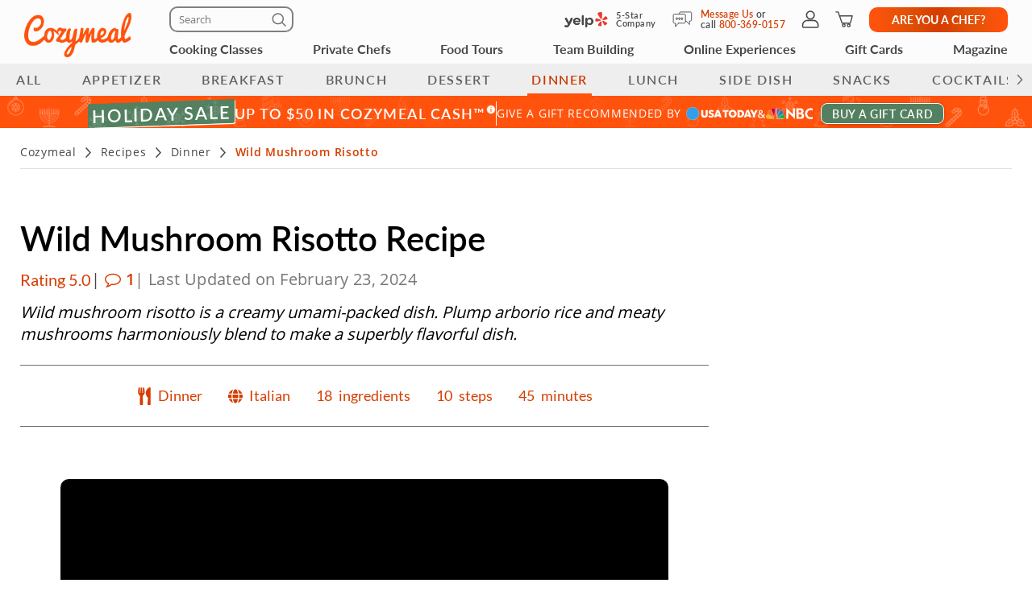

--- FILE ---
content_type: text/html; charset=UTF-8
request_url: https://www.cozymeal.com/recipes/r/wild-mushroom-risotto
body_size: 104899
content:
<!DOCTYPE html>
<html lang="en-us">
    <head > <link rel="dns-prefetch" href="https://res.cloudinary.com"> <link href="https://res.cloudinary.com" rel="preconnect"> <link rel="preconnect" href="https://cdn-cookieyes.com"> <link rel="dns-prefetch" href="https://cdn-cookieyes.com"> <link rel="preconnect" href="https://log.cookieyes.com"> <link rel="dns-prefetch" href="https://log.cookieyes.com">  <link rel="preload" href="https://res.cloudinary.com/hz3gmuqw6/raw/upload/v1600685661/fonts/open-sans-semibold.woff2" as="font" type="font/woff" crossorigin="anonymous"> <link rel="preload" href="https://res.cloudinary.com/hz3gmuqw6/raw/upload/v1600685661/fonts/open-sans.woff2" as="font" type="font/woff" crossorigin="anonymous"> <link rel="preload" href="https://res.cloudinary.com/hz3gmuqw6/raw/upload/v1687372212/Lato-semibold_rvb1ai.woff2" as="font" type="font/woff2" crossorigin> <link rel="preload" href="/assets/css/style_.min.css?v=1766579948" as="style"> <link rel="preload" href="/assets/css/recipes.min.css?v=1766579948" as="style"> <link rel="preload" href="https://res.cloudinary.com/hz3gmuqw6/raw/upload/v1652871387/fonts/Lato-regular.woff2" as="font" type="font/woff" crossorigin="anonymous"> <link rel="preload" href="https://res.cloudinary.com/hz3gmuqw6/raw/upload/v1687372265/Lato-bold_eoljag.woff2" as="font" type="font/woff" crossorigin="anonymous"> <link rel="preload" href="https://res.cloudinary.com/hz3gmuqw6/raw/upload/v1570106753/fonts/fontawesome-webfont.woff2?v=4.7.0" as="font" crossorigin="anonymous"> <link rel="preload" href="/assets/js/components/blog-navigation.min.js" as="script" /> <link rel="preload" href='/assets/js/main_.min.js?v=1766579967' as="script">    <title>Wild Mushroom Risotto Recipe | Cozymeal</title>  <meta name="description" content="Discover our delicious Wild Mushroom Risotto recipe with ratings, tips, photos and videos from our community of chefs and recipe contributors."> <meta charset="utf-8"> <meta name="viewport" content="width=device-width, initial-scale=1"> <meta http-equiv="X-UA-Compatible" content="IE=edge">  <meta name="robots" content="noodp, noydir">  <meta name="theme-color" content="#FCFCFC"> <meta name="msvalidate.01" content="4AA93513A4A1D71CDE1D67C3DB6F7A6C" /> <meta name="csrf-token" content="FKiAE1RobPetEQHQOgeGcZ1rPrRdvUlW8oJX3Lg0">  <meta name="google-site-verification" content="ThJILXv9McjKxq6nc1D21KlrgEoyvj2p2KTcDpweHFw" /> <meta name="google-site-verification" content="XHLndmrxFtKDvhiYMUxbjZaAIcOtuiIZE_8MriESN8U" />                
    <link rel="canonical" href="https://www.cozymeal.com/recipes/r/wild-mushroom-risotto" />
                
    <link rel="shortcut icon" href="https://res.cloudinary.com/hz3gmuqw6/image/upload/c_scale,w_16/v1600682097/favicon_nxrpud.ico" type="image/x-icon" />
    <link rel="apple-touch-icon" sizes="57x57" href="/assets/images/apple-icon-57x57px.png" />
    <link rel="apple-touch-icon" sizes="72x72" href="/assets/images/apple-icon-72x72px.png" />
    <link rel="apple-touch-icon" sizes="114x114" href="/assets/images/apple-icon-114x114px.png" />
    <link rel="apple-touch-icon" sizes="144x144" href="/assets/images/apple-icon-144x144px.png" />
    
    <link rel="stylesheet" href="/assets/css/style_.min.css?v=1766579948"/>

            <style>
        .article-page .container.comments-container .row {
            margin-left:-15px;
            margin-right: -15px;
        }
        
        #comments {
            padding:15px 0;
        }
        .comments-ads {
            position: relative;
            width: 70%;
            margin: 0 auto;
            height: 300px;
            border: 1px solid #D63D00;
            display: flex;
            justify-content: center;
            align-items: center;
            padding:0px 20px;
        }
        .ads-title {
            position: absolute;
            width: 40%;
            top: -15px;
            left: 30%;
            text-align: center;
            background-color: #FFFFFF;
            letter-spacing: 2.4px;
            color: #747474;
            text-transform: uppercase;
            font: normal normal 800 12px/20px Open Sans;
        }

        .comments-ads-text {
            margin-left: 10px;
        }

        .join-text {
            font: normal normal 300 24px/25px Open Sans;
        }

        .food-text {
            font: normal normal 800 15px/20px Open Sans;
            letter-spacing: 3px;
        }

        .comments-ads .img {
            display: inline-block;
        }

        .comment-title {
            font-size: 24px;
            margin-bottom: 20px;
        }

        .comment-title span {
            margin-left: 10px
        }
        
        @media(max-width:991px) {
            .comments-ads {
                width:85%;
            }
        }
        
        @media(max-width:640px) {
            .comments-ads {
                width:100%;
            }
        }
        
        @media (max-width: 500px) {
            .comments-ads {
                flex-direction: column;
                height: auto;
                padding:0;
            }
            
            .comments-ads-text {
                margin-left: 0px;
            }

            .comments-ads .img {
                padding-left: 30%;
                margin-bottom: 15px;
                                    margin-top: 20px;
                            }

            #addComment {
                margin-bottom: 20px;
            }
        }
        
        @media(max-width:400px) {
            .comments-ads .img {
                padding-left: 15%;
            }
        }
    </style>
    <style>
        .leave-comment {
            width: 100%;
        }

        .error {
            color: #E60000;
        }

        #comments textarea {
            width: 100%;
            height: 60px;
            padding: 8px 20px;
        }
        
        .comment-first-level {
            margin-bottom: 25px;
            display: flex;
            align-items: flex-start;
        }
        
        .comment-fl-img {
            flex: 0 0 auto;
            margin-right: 20px;
        }
        
        .comment-fl-img img {
            width:100px;
        }

        .leave-comment .form-group {
            text-align: center;
        }

        .comment-title {
            font-size: 24px;
            margin-bottom: 20px;
        }

        .comment-title span {
            margin-left: 10px
        }

        .comment {
            border-bottom: 1px solid black;
        }

        .cst-name {
            margin-bottom: 5px;
            font: 700 16px/20px 'Open Sans';
            letter-spacing: 0.02em;
        }

        .cst-team-status {
            font: 400 14px/16px 'Open Sans';
            color: #707070;
            font-style: italic;
        }

        .cst-date {
            margin-top: 5px;
            font: 400 14px/16px 'Open Sans';
            color: #707070;
            letter-spacing: 0.02em;
        }

        .cst-review {
            font: 400 18px/24px 'Open Sans';
        }

        .cst-rating .chef-stars-rating {
            height: 13px;
        }

        .comments-rate:hover {
            cursor: pointer;
        }

        .reply-button {
            font: 700 14px/16px 'Lato';
            text-transform: uppercase;
            letter-spacing: 0.08em;
        }
        
        @media(max-width:767px) {
            .cst-right-col {
                display: flex;
                align-items: flex-start;
            }
            
            .comment-fl-img img {
                width:80px;
            }
        }
        
        @media(max-width:500px) {
            .comment-fl-img {
                margin-right: 15px;
            }
            .comment-fl-img img {
                width:50px;
            }
        }
    </style>
<style>
    .modal-backdrop.fade.in{
        opacity: 0.5;
    }
    #location_popup.in{
        display: flex !important;
        align-items: center;
        padding-left: 10px !important;
        padding-right: 10px !important;
        justify-content: center;
    }
    #location_popup .modal-dialog{
        width: 100%;
        max-width: 420px;
        overflow: hidden;
    }
    #location_popup .wrapper{
        background: #FCFCFC;
        border: 1.5px solid #CCCCCC;
        box-sizing: border-box;
        border-radius: 15px;
        padding: 0px 40px 20px 40px;
    }
    #location_popup .header{
        padding: 24px 0px 24px 0px;
        border-bottom: 1px solid #CCCCCC;
    }
    #location_popup .header .title{
        font: 500 22px/26px 'Lato';
        text-align: center;
        letter-spacing: 0.03em;
        color: #474747;
        position: relative;
    }
    #location_popup .header .close-icon{
        position: absolute;
        right: 0px;
        top: 3px;
        width: 22px;
        height: 22px;
        cursor: pointer;
    }
    #location_popup .header .close-icon:hover{
        opacity: 0.8;
    }
    #location_popup .header .close-icon:before,
    #location_popup .header .close-icon:after{
        position: absolute;
        left: 11px;
        content: ' ';
        height: 23px;
        width: 2px;
        background-color: #FF530D;
    }
    #location_popup .header .close-icon:before{
        transform: rotate(45deg);
    }
    #location_popup .header .close-icon:after{
        transform: rotate(-45deg);
    }
    #location_popup.location_popup--wide .modal-dialog{
        max-width: 510px;
    }
    #location_popup .search_wrapper{
        margin: 20px 0px;
        position: relative;
    }
    #location_popup .search_wrapper input{
        background: #FFFFFF;
        border: 1px solid #808080;
        border-radius: 7px;
        color: #808080;
        font-size: 12px;
        line-height: 16px;
        padding: 6px 7px;
        width: 100%;
    }
    #location_popup .search_wrapper:after{
        content: '';
        position: absolute;
        right: 10px;
        background: url(https://res.cloudinary.com/hz3gmuqw6/image/upload/v1659018961/icons/Group_490_1.svg) no-repeat;
        width: 13px;
        height: 12px;
        top: 8px;
    }
    #location_popup .cities_wrapper{
        overflow-y: auto;
        direction: rtl;
    }
    #location_popup .cities_wrapper::-webkit-scrollbar-track {
        background: #E2E2E2;
        border-radius: 4px;
    }
    #location_popup .cities_wrapper::-webkit-scrollbar-thumb {
        background: #C4C4C4;
        border-radius: 4px;
    }
    #location_popup .cities_wrapper::-webkit-scrollbar {
        width: 4px;
    }
    #location_popup .city_item{
        padding: 10px 0px 8px 0px;
        border-bottom: 0.5px solid #C4C4C4;
        font: 500 14px/19px 'Open Sans';
        letter-spacing: 0.03em;
        color: #474747;
        direction: ltr;
        cursor: pointer;
    }
    #location_popup .city_item--last{
        border-bottom: 0px;
        padding-bottom: 0px;
    }
    #location_popup .city_item:hover{
        color: #FF530D;
    }
    #location_popup .city_item--second{
        color: #808080;
        padding-left: 20px;
        border-bottom: 0.5px solid #EEEEEE
    }
    #location_popup .city_item--header{
        font: 700 14px/17px 'Lato';
        padding-top: 20px;
    }
    #location_popup .cities_description{
        font: 400 12px/16px 'Open Sans';
        letter-spacing: 0.03em;
        color: #474747;
        direction: ltr;
        padding-top: 10px;
    }
    #location_popup .cities_wrapper.cities_wrapper--overflow .cities_description,
    #location_popup .cities_wrapper.cities_wrapper--overflow .city_item{
        margin-left: 20px;
    }
    @media(max-width:767px) {
        #location_popup{
            padding-left: 0px !important;
            padding-right: 0px !important;
        }
        #location_popup .wrapper{
            padding: 0px 20px 20px 20px;
        }
        #location_popup .header{
            padding: 20px 0px;
        }
        #location_popup .header .title{
            font-size: 18px;
            line-height: 22px;
        }
        #location_popup.location_popup--wide .title--text{
            padding: 0px 25px;
            display: inline-block;
        }
        #location_popup .header .close-icon{
            top:0px;
        }
    }
    @media(max-width:480px) {
        #location_popup.location_popup_ios .cities_wrapper{
            direction: ltr;
        }
        #location_popup.location_popup_ios .cities_wrapper.cities_wrapper--overflow .cities_description,
        #location_popup.location_popup_ios .cities_wrapper.cities_wrapper--overflow .city_item{
            margin-right: 10px;
            margin-left: 0px;
        }
    }

</style>
 <style> .custom-close { text-transform: uppercase; opacity: unset; font-size: 17px; right: 30px !important; } .body-content { border: 1px solid #ccc; padding: 20px; } .content-header { display: flex; justify-content: space-between; align-items: flex-end; } .title { display: flex; justify-content: space-between; align-items: flex-end; } .title-name { padding-left: 15px; } .line-text { font-size: 20px; font-weight: bold; } .add-info { display: flex; flex-direction: column; line-height: 30px; } .short-desc { font: Italic 14px/25px 'Open Sans'; padding: 20px 0px 20px 0px; } .content-main { display: flex; } .ing-section { padding-right: 15px; width: 55%; } .content-main h2 { font: Bold 25px/53px 'Rokkitt'; } .ing-section-body { font-size: 12px; } .ing-item { display: flex; line-height: 20px; } .ing-item .count-unit { width: 30%; padding-right: 15px; display: inline-block; text-align: right; } .ing-name:first-letter { text-transform: capitalize; } .ing-name { width: 70%; display: inline-block; text-align: left; } .dir-section { border-left: 1px solid #ccc; padding-left: 30px; } .dir-iteration { font: Bold 15px/18px Rokkitt; letter-spacing: 0px; margin-bottom: 7px; } .step-desc { font-size: 12px; margin-bottom: 15px; } .dir-notes-title { font: Bold 15px/18px Rokkitt; letter-spacing: 0px; margin-bottom: 7px; } .dir-notes { font-size: 12px; } @media(max-width:479px) { .content-header { flex-direction: column; align-content: center; align-items: center; } .title { flex-direction: column-reverse; align-items: center; justify-content: unset; } .title-name { text-align: center; padding: 0 0 15px 0; } .title-name h3 { padding-top: 15px; } .short-desc { padding: 0px; } .content-main { flex-direction: column; } .content-main h2 { text-align: center; } .ing-section { width: 100%; padding: 0px; } .dir-section { border: none; padding: 0px; } } </style>     <!-- Raptive Head Tag Manual -->
    <script data-no-optimize="1" data-cfasync="false">
        (function(w, d) {
            w.adthrive = w.adthrive || {};
            w.adthrive.cmd = w.
            adthrive.cmd || [];
            w.adthrive.plugin = 'adthrive-ads-manual';
            w.adthrive.host = 'ads.adthrive.com';var s = d.createElement('script');
            s.async = true;
            s.referrerpolicy='no-referrer-when-downgrade';
            s.src = 'https://' + w.adthrive.host + '/sites/63fe87084dd78d084f3ff0d8/ads.min.js?referrer=' + w.encodeURIComponent(w.location.href) + '&cb=' + (Math.floor(Math.random() * 100) + 1);
            var n = d.getElementsByTagName('script')[0];
            n.parentNode.insertBefore(s, n);
        })(window, document);
    </script>
    <!-- End of Raptive Head Tag -->

    <style>
        .video_views{
            text-align: right;
            color:#FF530D;
            line-height: 22px;
            font-weight: 500;
            margin-top: 9px;
            font-size: 16px;
            height: 22px;
        }
        .article-page .article-image {
            min-height: auto !important;
        }
        .recipe-show-container {
            margin-top: 25px;
        }
        .btn-jump-step{
            cursor: pointer;
        }
        .create-shopping-list {
            background: #028657;
        }

        .article-page .article-image {
            min-height: 0px;
        }

        #subscriptionform .sign, .subscriptionform .sign {
            margin-top: 40px;
        }

        .recipes-section .lSAction > .lSNext {
            right:2px;
            padding-left:17px;
            box-shadow: rgb(0 0 0) 0px 0px 5px;
        }

        .recipes-section .lSAction > .lSPrev {
            left:2px;
            box-shadow: rgb(0 0 0) 0px 0px 5px;
        }
        .article-page .similar-recipes-section .lSSlideOuter .lSPager.lSpg > li.active a{
            background-color: #FF530D;
        }

        .recipe-ad-banner-wrapper {
            padding: 25px 0;
        }

        .sc-button {
            transition: background-color 400ms, color 400ms;
        }

        .sc-button:hover {
            background-color: #FF530D;
            color: #FFFFFF;
        }

        @media (min-width: 992px) and (max-width: 1199px) {
            .recipe-ad-banner-wrapper .ma-wrapper.ma-gift-cards {
                background-position: right top !important;
            }
        }

        @media(min-width:768px) {
            .recipe-ad-banner-wrapper {
                margin-top: -60px;
            }
        }

        @media (max-width: 480px) {
            .article-page .recipe-show-container .row {
                margin-left: -15px;
                margin-right: -15px;
            }
        }

        .recipes-section .lSPager {
            display:none !important;
        }

        .fixed-recipes-section {
            z-index: 99;
            position: fixed;
            bottom: 0;
            height:40px;
        }

        .custom-prod-pager, .custom-rec-pager, .custom-exp-pager {
            display: flex;
            align-items: center;
            justify-content: center;
        }

        .custom-prod-pager a:hover, .custom-rec-pager a:hover, .custom-exp-pager a:hover {
            cursor: pointer;
        }

        .prod-prev, .prod-next, .rec-prev, .rec-next, .exp-prev, .exp-next {
            margin-top: 5px;
            font-size: 16px;
        }

        .panel-mealcard {
            margin-bottom: 0px;
        }

        .ba-title, .browse-exp {
            padding: 0 15px;
        }

        .youtube-subscription + .recipe-ad-banner-wrapper {
            margin-top: 0;
        }

        @media(max-width:768px) {
            .zopim {
                bottom: 70px !important;
            }
            .video_views{
                margin-top: 3px;
                margin-bottom: 15px;
                margin-right: 5px;
            }
            .cky-btn-revisit-wrapper {
                bottom: 45px !important;
            }
        }

        @media(max-width:479px) {
            .ba-title {
                text-align: center;
            }
            .ba-title, .browse-exp {
                padding: 0;
            }

            .browse-exp a {
                width: 100%;
            }
        }

        @media  print {
            #content-main {
                display:none;
            }
            #modal-print-recipe {
                display:block !important;
                opacity:1 !important;
                overflow-y: unset;
                overflow: unset;
                position:absolute;
                top:0;
            }
            #modal-print-recipe .modal-body {
                padding: 0px 30px !important;
            }
            #modal-print-recipe .modal-header {
                display: none;
            }
        }

        
        .disclaimer_container {
            /*display: flex;*/
            column-gap: 10px;
        }

        .disclaimer_text {
            text-align:left;
            font-style: italic;
            color: #737373;
            margin-top: 9px;
        }
        @media(max-width:900px) {
            .disclaimer_container {
                flex-direction: column-reverse;
            }
            .disclaimer_text {
                margin-top: 0;
                padding: 0 15px;
                margin-bottom: 30px;
            }
        }

    </style>

    
    <script type="text/javascript">
        var js_config = {"ANALYTICS_ID":"UA-43945511-1","STRIPE_PUBLIC_KEY":"pk_live_cNEzuuCMko2FjVtxPXtC1WSA","ROOT_URL":"https:\/\/www.cozymeal.com","ROUTE_PREFIX":"recipes","JS_AJAX_ERROR_URL":"https:\/\/www.cozymeal.com\/ajax\/error\/report","OPTIMIZE_ID":"GTM-T2LPQ5M","SHIPPING_FREE_THRESHOLD":50,"IS_AUTH":false,"IS_SIMULATED":false,"HOST_NAME":"","SHOW_PRICE_WITH_FEE":false,"FOOD_TOURS_SHOW_PRICE_WITH_FEE":null};
        var gmaps_key = "AIzaSyA277EzUhyaaipmZy9__t3vscU6QWyxcJI";
        var current_country = "usa";
    </script>
     <style> @media(min-width: 1000px) { .embedded-raptive-video { min-height: 425px; } } @media(max-width: 500px) { .embedded-raptive-video { min-height: 225px; } } </style> <link rel="stylesheet" href="/assets/css/recipes.min.css?v=1766579948"/> <meta property="fb:app_id" content="166713193528203" /> <meta property="og:site_name" content="Cozymeal"/> <meta property="og:title" content="Wild Mushroom Risotto"/> <meta property="og:description" content="Wild mushroom risotto is a creamy umami-packed dish. Plump arborio rice and meaty mushrooms harmoniously blend to make a superbly flavorful dish."/> <meta property="og:image" content="https://res.cloudinary.com/hz3gmuqw6/image/upload/c_fill,h_450,q_auto,w_710/f_auto/v1/recipes/DSCF1237_614ceaba10776"/> <meta property="og:image:width" content="600"/> <meta property="og:image:height" content="314"/> <meta property="og:url" content="https://www.cozymeal.com/recipes/r/wild-mushroom-risotto"/> <meta property="og:type" content="website"/> <meta name="twitter:card" content="summary_large_image"> <meta name="twitter:site" content="@TheCozymeal"> <meta name="twitter:creator" content="@TheCozymeal"> <meta name="twitter:title" content="Wild Mushroom Risotto"> <meta name="twitter:description" content=""> <meta name="twitter:image:src" content="https://res.cloudinary.com/hz3gmuqw6/image/upload/c_fill,h_450,q_auto,w_710/f_auto/v1/recipes/DSCF1237_614ceaba10776"> <script type="application/ld+json">
    {
        "@context": "https://schema.org/",
        "@type": "Recipe",
        "name": "Wild Mushroom Risotto",
        "image": "https://res.cloudinary.com/hz3gmuqw6/image/upload/c_fill,h_600,q_auto,w_800/f_auto/v1/recipes/DSCF1237_614ceaba10776",
        "author": {
            "@type": "Person",
            "name": "Chef Davide",
            "familyName": "proietti",
            "givenName": "davide"
                        ,
            "url": "https://www.cozymeal.com/recipes/authors/davide-proietti",
            "image": "https://res.cloudinary.com/hz3gmuqw6/image/upload/c_fill,f_auto,h_300,q_60,w_300/host_phpWwjNGh"
                        ,
            "description": "Chef Davide always found the place where he could best express himself, communicate, and have fun was the kitchen. He began working in kitchens at age 16 and moved to Europe to explore different cuisines firsthand after graduating. He quickly landed at a culinary academy in Italy and graduated with honors. Chef Davide has since donned many chef hats, including those as a private chef, consultant, instructor and entrepreneur."
                                                            ,
            "sameAs": ["https://www.cozymeal.com/chefs/1454/chef-davide","https://www.cozymeal.com/it/chefs/1454/chef-davide"]
                                                            
                                },
        "datePublished": "2021-10-01",
        "description": "Wild mushroom risotto is a creamy umami-packed dish. Plump arborio rice and meaty mushrooms harmoniously blend to make a superbly flavorful dish.",
        "prepTime": "PT5M",
        "cookTime": "PT40M",
        "totalTime": "PT45M",
        "keywords": "Wild Mushroom Risotto recipe",
        "recipeYield": "2",
        "recipeCategory": "Dinner",
        "recipeCuisine": "Italian",
        "nutrition": {
            "@type": "NutritionInformation",
            "calories": "888 calories",
            "fatContent": "34.4 grams",
            "fiberContent":"10.8 grams",
            "saturatedFatContent":"14.7 grams",
            "sodiumContent":"2894 milligrams",
            "sugarContent":"7.6 grams",
            "proteinContent":"17 grams",
            "cholesterolContent":"52.1 milligrams",
            "carbohydrateContent":"120.6 grams",
            "servingSize":"1251.4 grams"
        },
                "recipeIngredient": [
                        "1  onion",
                        "1  carrot",
                        "1  potato",
                        "1  celery stalk",
                        "2 tbsp olive oil",
                        "6 cup(s) cold water",
                        "  salt and pepper, to taste",
                        "1 tbsp butter",
                        "1/2  garlic clove",
                        "7 oz fresh porcini mushrooms, finely diced (see notes)",
                        "1/2 cup(s) white wine",
                        "1/2  boiled potato",
                        "  salt and pepper, to taste",
                        "2 tbsp butter, divided",
                        "1 cup(s) carnaroli or arborio rice",
                        "2 tbsp Parmesan cheese",
                        "6 cup(s) vegetable broth",
                        "  salt and pepper to taste"
                    ],
                "recipeInstructions":  [
                        {
                "@type": "HowToStep",
                "name": "Step 1",
                "text": "Prepare the vegetable broth. Cut the onion, carrot, potato and celery into big chunks. In a large pot over high heat, add the chopped vegetables and the olive oil. Cook for 1 minute.",
                "url": "https://www.cozymeal.com/recipes/r/wild-mushroom-risotto#step-1",
                "image": "https://res.cloudinary.com/hz3gmuqw6/image/upload/v1632431897/recipes/DSCF1202_614cef19151a1.jpg"
            },
                        {
                "@type": "HowToStep",
                "name": "Step 2",
                "text": "Add the water to the pot and lower the heat to medium-low. Simmer for 20 minutes. Strain the broth, reserving half of the boiled potato and the vegetable broth. Season with salt and pepper. Set aside.",
                "url": "https://www.cozymeal.com/recipes/r/wild-mushroom-risotto#step-2",
                "image": "https://res.cloudinary.com/hz3gmuqw6/image/upload/v1632431990/recipes/DSCF1204_614cef761c568.jpg"
            },
                        {
                "@type": "HowToStep",
                "name": "Step 3",
                "text": "Prepare the mushroom cream. In a large saucepan over medium-low heat, add the butter, garlic and mushrooms. Cook for 3 minutes.",
                "url": "https://www.cozymeal.com/recipes/r/wild-mushroom-risotto#step-3",
                "image": "https://res.cloudinary.com/hz3gmuqw6/image/upload/v1632432138/recipes/DSCF1213_614cf009c7ea4.jpg"
            },
                        {
                "@type": "HowToStep",
                "name": "Step 4",
                "text": "Increase the heat to high and add the white wine. Cook for 2 minutes.",
                "url": "https://www.cozymeal.com/recipes/r/wild-mushroom-risotto#step-4",
                "image": "https://res.cloudinary.com/hz3gmuqw6/image/upload/v1632432219/recipes/DSCF1215_614cf05a90914.jpg"
            },
                        {
                "@type": "HowToStep",
                "name": "Step 5",
                "text": "In the bowl of a food processor or a blender, add half of the mushroom mixture and the reserved boiled potato. Blend until smooth. If the mushroom cream is too thick, add a spoon of vegetable broth to loosen. Season with salt and pepper. Set aside.",
                "url": "https://www.cozymeal.com/recipes/r/wild-mushroom-risotto#step-5",
                "image": "https://res.cloudinary.com/hz3gmuqw6/image/upload/v1632432408/recipes/DSCF0706_614cf1175b023.jpg"
            },
                        {
                "@type": "HowToStep",
                "name": "Step 6",
                "text": "Make the wild mushroom risotto. In the same pan used for the mushroom cream with half of the mushroom mixture, add one tablespoon of butter, and rice. Cook for 2-3 minutes, until the rice granules become transparent around the edges.&amp;nbsp;",
                "url": "https://www.cozymeal.com/recipes/r/wild-mushroom-risotto#step-6",
                "image": "https://res.cloudinary.com/hz3gmuqw6/image/upload/v1632432614/recipes/DSCF1222_614cf1e541c43.jpg"
            },
                        {
                "@type": "HowToStep",
                "name": "Step 7",
                "text": "Adjust the heat to medium-low and add one ladle of the reserved vegetable broth to the pan. Cook until most of the broth is absorbed and add another ladle full. Repeat until all of the broth is used, about 12 minutes. If using dried porcinis, use the reserved porcini water in addition to the broth.",
                "url": "https://www.cozymeal.com/recipes/r/wild-mushroom-risotto#step-7",
                "image": "https://res.cloudinary.com/hz3gmuqw6/image/upload/v1632432889/recipes/DSCF1225_614cf2f86ae2d.jpg"
            },
                        {
                "@type": "HowToStep",
                "name": "Step 8",
                "text": "Stir in the reserved mushroom cream. Cook until the mixture is creamy and the rice is tender but not mushy, about 5-8 minutes.",
                "url": "https://www.cozymeal.com/recipes/r/wild-mushroom-risotto#step-8",
                "image": "https://res.cloudinary.com/hz3gmuqw6/image/upload/v1632433302/recipes/DSCF1227_614cf495ef4f4.jpg"
            },
                        {
                "@type": "HowToStep",
                "name": "Step 9",
                "text": "Turn off the heat and stir in the remaining tablespoon of butter and the Parmesan cheese. Season with salt and pepper.",
                "url": "https://www.cozymeal.com/recipes/r/wild-mushroom-risotto#step-9",
                "image": "https://res.cloudinary.com/hz3gmuqw6/image/upload/v1632433394/recipes/DSCF1232_614cf4f1b0d4a.jpg"
            },
                        {
                "@type": "HowToStep",
                "name": "Step 10",
                "text": "Serve immediately. Enjoy!",
                "url": "https://www.cozymeal.com/recipes/r/wild-mushroom-risotto#step-10",
                "image": "https://res.cloudinary.com/hz3gmuqw6/image/upload/v1632433481/recipes/DSCF1240_614cf548cca76.jpg"
            }
                    ],
        "aggregateRating": {
            "@type": "AggregateRating",
            "ratingValue": "5.0",
            "ratingCount": "1"
        }
                ,
        "review": [
                    {
            "@type": "Review",
                "description": "I made this recipe with Chef Davide in one of his cooking classes. It is amazing!",
                "author": {
                    "@type": "Person",
                    "name": "Chrystal"
                },
                "datePublished": "2022-07-13",
                "reviewRating": {
                    "@type": "Rating",
                    "ratingValue": "5",
                    "bestRating": "5",
                    "worstRating": "0"
                }
            }
                ]
                        ,
        "video": {
            "@type": "VideoObject",
            "name": "Wild Mushroom Risotto",
            "url": "https://res.cloudinary.com/hz3gmuqw6/video/upload/v1632430852/recipes/Wild-Mushroom-Risotto%28withtxt%29_614ceae356c5c.mp4",
            "contentUrl": "https://res.cloudinary.com/hz3gmuqw6/video/upload/v1632430852/recipes/Wild-Mushroom-Risotto%28withtxt%29_614ceae356c5c.mp4",
            "uploadDate": "2021-09-23T14:01:00-7:00",
            "thumbnailUrl": "https://res.cloudinary.com/hz3gmuqw6/video/upload/f_jpg/v1/recipes/Wild-Mushroom-Risotto%28withtxt%29_614ceae356c5c",
            "description": "Wild mushroom risotto is a creamy umami-packed dish. Plump arborio rice and meaty mushrooms harmoniously blend to make a superbly flavorful dish."
        }
            }
</script>

<script type="application/ld+json">
{
    "@context": "https://schema.org/",
    "@type": "VideoObject",
    "name": "Wild Mushroom Risotto",
    "url": "https://res.cloudinary.com/hz3gmuqw6/video/upload/v1632430852/recipes/Wild-Mushroom-Risotto%28withtxt%29_614ceae356c5c.mp4",
    "contentUrl": "https://res.cloudinary.com/hz3gmuqw6/video/upload/v1632430852/recipes/Wild-Mushroom-Risotto%28withtxt%29_614ceae356c5c.mp4",
    "uploadDate": "2021-09-23T14:01:00-7:00",
    "thumbnailUrl": "https://res.cloudinary.com/hz3gmuqw6/video/upload/f_jpg/v1/recipes/Wild-Mushroom-Risotto%28withtxt%29_614ceae356c5c",
    "description": "Wild mushroom risotto is a creamy umami-packed dish. Plump arborio rice and meaty mushrooms harmoniously blend to make a superbly flavorful dish."
}
</script>
 <script>
window.dataLayer = window.dataLayer || []
dataLayer.push({
    'user_properties': {"landing_page_abc_test":"original"},
    'raptive': true
});


</script>
<!-- Google Tag Manager -->
<script>
window.addEventListener("load", (event) => {
    (function (w, d, s, l, i) {
        w[l] = w[l] || [];
        w[l].push({
            'gtm.start':
                new Date().getTime(), event: 'gtm.js'
        });
        var f = d.getElementsByTagName(s)[0],
            j = d.createElement(s), dl = l != 'dataLayer' ? '&l=' + l : '';
        j.async = true;
        j.src =
            'https://www.googletagmanager.com/gtm.js?id=' + i + dl;
        f.parentNode.insertBefore(j, f);
    })(window, document, 'script', 'dataLayer', 'GTM-TQXRS9TH');
});
function waitForRedditPixel(t){var i=0;var n=setInterval(function(){window.rdt?(clearInterval(n),t(window.rdt)):++i>=10&&(clearInterval(n),console.warn("Rd Pixel not found"))},250)}
</script>
<!-- End Google Tag Manager -->
    <style>
        .video-placeholder-normal {
          display: none !important;
        }
    </style>
</head>
           
<body  class=" body-custom-banner nav-with-cats-menu recipe-page  page-with-raptive">
    
    <div class="hidden">
        ,globe-icon,fork-knife-icon,pinterest-icon-outlined,link-icon-outlined,printer-icon-outlined,heart-icon        <?xml version="1.0" encoding="UTF-8"?> <svg xmlns="http://www.w3.org/2000/svg" xmlns:xlink="http://www.w3.org/1999/xlink" width="0" height="0">                                                   <symbol id="nbc-logo" viewBox="0 0 58 16" fill="none"> <g clip-path="url(#clip0_5141_1997)"> <path d="M37.8981 1.53791H38.1284C39.8561 1.53791 41.5837 1.53791 43.3182 1.53791C44.1425 1.53644 44.9417 1.82093 45.5791 2.3427C46.2702 2.89801 46.6157 3.64416 46.7067 4.51104C46.8414 5.80791 46.3439 6.81966 45.2854 7.56927C45.2613 7.58537 45.2394 7.60492 45.2014 7.63597L45.3914 7.75094C46.1803 8.23037 46.8253 8.85464 47.119 9.74106C47.559 11.0701 47.415 12.3325 46.4856 13.4339C45.9949 14.0157 45.3338 14.333 44.6001 14.4963C44.5123 14.5112 44.4231 14.517 44.3341 14.5135L38.4313 14.5526H37.9038C37.8624 14.379 37.8509 1.81614 37.8981 1.53791ZM40.4711 12.4187C40.5252 12.4187 40.5678 12.4302 40.6105 12.4302C41.4167 12.4383 42.2137 12.4521 43.0153 12.4498C43.1706 12.4477 43.3238 12.414 43.4657 12.3509C43.7379 12.2367 43.9741 12.0511 44.1491 11.8136C44.3242 11.5761 44.4315 11.2958 44.4596 11.0023C44.5414 10.3596 44.3606 9.80085 43.8538 9.37086C43.6452 9.18837 43.3756 9.09073 43.0983 9.09724C42.3047 9.10529 41.51 9.09724 40.7153 9.09724H40.4711V12.4187ZM40.4642 6.82196C40.498 6.82904 40.5322 6.83402 40.5667 6.8369C41.3015 6.8369 42.0363 6.83691 42.77 6.81966C42.8881 6.81537 43.0031 6.78092 43.104 6.71962C44.2327 6.0206 44.1671 4.71569 43.3263 4.02817C43.1394 3.86736 42.8992 3.7817 42.6525 3.78787C41.9995 3.79707 41.3464 3.78787 40.6945 3.78787C40.622 3.78787 40.5494 3.79478 40.4642 3.79823V6.82196Z" fill="white"/> <path d="M25.2518 1.07916C26.6339 2.37948 27.9803 3.65794 29.3336 4.93526L33.4108 8.78679V1.55743H35.9735V14.7791C35.9735 14.7791 35.9677 14.7791 35.9608 14.7791C35.9539 14.7791 35.9435 14.7791 35.9401 14.7791L27.8432 7.00131C27.8336 7.00337 27.8242 7.00683 27.8156 7.01164C27.8098 7.01532 27.8057 7.0211 27.8041 7.02775C27.8007 7.04946 27.7983 7.07132 27.7972 7.09327C27.7972 7.11511 27.7972 7.13812 27.7972 7.15996V14.2882C27.7977 14.2954 27.7977 14.3027 27.7972 14.31C27.7957 14.3248 27.793 14.3394 27.7891 14.3537C27.7847 14.366 27.7793 14.3779 27.773 14.3893H25.2541C25.2115 14.2272 25.2023 1.41833 25.2518 1.07916Z" fill="white"/> <path d="M57.9996 11.9048V14.5296C57.6315 14.6673 57.2519 14.7719 56.8651 14.8423C56.0494 15.0118 55.2113 15.0464 54.3843 14.9446C53.4547 14.8163 52.5627 14.4938 51.7663 13.9984C50.1539 13.0165 49.1691 11.584 48.7349 9.76059C48.5238 8.92556 48.4657 8.05931 48.5633 7.20364C48.7055 5.99667 49.1947 4.85661 49.9719 3.92121C51.1041 2.55651 52.5392 1.69193 54.3036 1.42175C55.4604 1.24676 56.6419 1.3364 57.7589 1.68389C57.8084 1.69883 57.8568 1.71837 57.9052 1.73792C57.9328 1.74827 57.9582 1.7632 57.9973 1.78159V4.3443C57.9132 4.29831 57.851 4.26497 57.7888 4.22933C56.9905 3.75746 56.0639 3.54793 55.1398 3.63033C54.3439 3.70886 53.5878 4.01595 52.963 4.51445C52.0418 5.19896 51.4143 6.20612 51.2066 7.33354C51.0546 8.13834 51.172 8.9098 51.4289 9.67206C51.9598 11.2472 53.0759 12.1543 54.6791 12.5118C55.2139 12.6444 55.7701 12.6669 56.3138 12.578C56.8575 12.489 57.3775 12.2905 57.8418 11.9945C57.8845 11.9669 57.9282 11.9439 57.9996 11.9048Z" fill="white"/> <path d="M0.282989 12.6822L0.282997 12.6822L0.282431 12.6808C0.113887 12.2674 0.0800061 11.8116 0.185611 11.3779L0.186229 11.3752C0.296815 10.8736 0.54021 10.4108 0.89103 10.035C1.50648 9.3906 2.25983 9.25431 3.11804 9.45785C3.40503 9.5285 3.67759 9.64826 3.9236 9.81179L3.9236 9.8118L3.92425 9.81222C4.16359 9.9692 4.40307 10.1256 4.64243 10.282C5.36122 10.7516 6.07902 11.2205 6.78934 11.7013C7.71296 12.3282 8.63026 12.9636 9.54825 13.5994C9.86276 13.8173 10.1773 14.0352 10.4923 14.2528C9.89275 14.2527 9.29307 14.2517 8.69329 14.2507C6.66896 14.2473 4.6436 14.2439 2.61922 14.2735C2.17841 14.2799 1.67512 14.0917 1.23666 13.7901C0.798273 13.4885 0.441793 13.0854 0.282989 12.6822Z" fill="#FCB711" stroke="white" stroke-width="0.25"/> <path d="M19.6672 9.1228C17.631 10.466 15.5936 11.8076 13.5551 13.1478C14.6452 10.6004 15.7368 8.05367 16.8299 5.50771L16.8299 5.50772L16.831 5.50498C16.9582 5.18835 17.1609 4.9075 17.4215 4.68682C17.6822 4.46615 17.9929 4.31233 18.3267 4.23876L18.3267 4.23879L18.3296 4.2381C19.1972 4.02568 19.9482 4.24464 20.5621 4.8925L20.5621 4.89251L20.5637 4.89412C20.9823 5.32011 21.2555 5.86699 21.3446 6.45692C21.4097 6.92931 21.304 7.40943 21.0464 7.81104L21.0457 7.81209C20.8188 8.17361 20.5283 8.49113 20.188 8.7493L20.188 8.74929L20.1866 8.75043C20.0189 8.8816 19.8466 9.00493 19.6674 9.12267L19.6672 9.1228Z" fill="#0189D0" stroke="white" stroke-width="0.25"/> <path d="M10.2439 11.7426C10.2237 11.8594 10.2035 11.9762 10.1834 12.0931L7.03007 4.54447L7.0301 4.54445L7.029 4.54197C6.76313 3.94246 6.74187 3.26315 6.96974 2.64826L6.9702 2.64699C7.1449 2.15952 7.47946 1.7452 7.91967 1.47125C8.35988 1.1973 8.87994 1.07979 9.39546 1.13783L9.39545 1.13793L9.40046 1.13829C9.90959 1.17499 10.3914 1.38217 10.7677 1.72626C11.1441 2.07031 11.3931 2.53108 11.4744 3.03393C11.5511 3.51534 11.5435 4.0064 11.4519 4.48523L11.4519 4.48522L11.4514 4.48833L10.53 10.061L10.53 10.061C10.4373 10.6224 10.3406 11.1824 10.2439 11.7426Z" fill="#CC004C" stroke="white" stroke-width="0.25"/> <path d="M21.1988 14.3686L21.1985 14.2436C18.4828 14.2489 15.767 14.249 13.0513 14.2439C13.2226 14.125 13.3938 14.0061 13.565 13.8872C15.2916 12.6877 17.0162 11.4896 18.7945 10.3736C19.2191 10.1088 19.6526 9.86345 20.0895 9.6162C20.1238 9.5968 20.1581 9.57738 20.1925 9.55795C20.3323 9.4796 20.4791 9.41439 20.631 9.36311C20.9383 9.26387 21.2706 9.27399 21.5713 9.39181L21.5712 9.39191L21.5761 9.39359C22.0576 9.55976 22.5087 9.93121 22.8405 10.3968C23.1721 10.8623 23.3762 11.4104 23.3773 11.92C23.377 12.3829 23.2214 12.8325 22.9352 13.1969L22.9352 13.1969L22.9335 13.1991C22.607 13.6348 22.162 13.9677 21.6515 14.1584L21.651 14.1586C21.5061 14.2135 21.3526 14.2422 21.1976 14.2436L21.1988 14.3686ZM21.1988 14.3686C21.3685 14.3671 21.5365 14.3356 21.6952 14.2755L12.9062 14.3686C15.6704 14.374 18.4346 14.374 21.1988 14.3686Z" fill="#08B14A" stroke="white" stroke-width="0.25"/> <path d="M3.46377 8.72935L3.4638 8.72932L3.46118 8.72734C2.93539 8.32956 2.55648 7.76913 2.38364 7.13367C2.08195 5.96559 2.71694 4.79656 3.89399 4.37936L3.89401 4.37941L3.89741 4.37809C4.26197 4.23677 4.65805 4.19661 5.04364 4.26188C5.42922 4.32714 5.78987 4.49539 6.08734 4.74875L6.08734 4.74875L6.0882 4.74947C6.51313 5.10483 6.8378 5.56469 7.03018 6.08359L7.03013 6.08361L7.03153 6.08708C7.44616 7.11031 7.86079 8.13392 8.27542 9.15792L8.27544 9.15797C8.81366 10.4853 9.35262 11.8127 9.89231 13.14C8.00028 11.8579 6.10897 10.5755 4.2184 9.29269C3.9596 9.11707 3.71021 8.92616 3.46377 8.72935Z" fill="#F37021" stroke="white" stroke-width="0.25"/> <path d="M13.2727 3.95728L13.1527 4.00773C12.8411 4.13871 12.5656 4.34233 12.3491 4.60151L12.3411 4.61107L12.3407 4.61063C12.2961 4.65431 12.2637 4.70869 12.2464 4.76851C12.2292 4.82836 12.2278 4.89164 12.2422 4.95218L12.2443 4.96059L12.244 4.96064C12.3536 5.61595 12.4528 6.27339 12.5518 6.92969L13.2727 3.95728ZM13.2727 3.95728L13.2174 3.83941M13.2727 3.95728L13.2174 3.83941M13.2174 3.83941C13.1809 3.76144 13.1227 3.69559 13.0498 3.64965C12.9789 3.60491 12.8969 3.58083 12.8131 3.58009C12.6418 3.56415 12.4698 3.55801 12.2978 3.56169M13.2174 3.83941L13.7514 1.31295M13.7514 1.31295L13.7514 1.31295C12.9743 1.51122 12.4732 1.98982 12.2471 2.75026C12.1843 3.00512 12.1367 3.26346 12.1046 3.52395C12.1035 3.5404 12.1027 3.55686 12.1022 3.57334C12.1687 3.5672 12.2347 3.56177 12.2978 3.56169M13.7514 1.31295L13.7525 1.31266C14.1646 1.20346 14.5943 1.17637 15.0169 1.23295L15.0198 1.2333C15.3466 1.26925 15.6576 1.39285 15.9196 1.59098C16.1817 1.78911 16.385 2.05436 16.5082 2.35855L16.5081 2.35858L16.5098 2.36233C16.8515 3.13268 16.83 3.91978 16.5249 4.70126C16.1801 5.58237 15.8133 6.45697 15.4359 7.32755L15.4359 7.3276C14.9283 8.49991 14.4138 9.66968 13.8991 10.8396C13.7125 11.2639 13.5258 11.6883 13.3395 12.1127M13.7514 1.31295L13.3395 12.1127M12.2978 3.56169C12.2983 3.56169 12.2987 3.56169 12.2992 3.56169V3.68669M12.2978 3.56169C12.2974 3.5617 12.2969 3.56171 12.2965 3.56172L12.2992 3.68669M12.2992 3.68669C12.2362 3.68669 12.1733 3.69226 12.1047 3.69869L12.2992 3.68669ZM13.3395 12.1127C13.331 12.0637 13.3229 12.0147 13.3154 11.9654L13.3154 11.9654C13.0605 10.2868 12.806 8.60829 12.5518 6.92975L13.3395 12.1127Z" fill="#6460AA" stroke="white" stroke-width="0.25"/> </g> <defs> <clipPath> <rect width="58" height="16" fill="white"/> </clipPath> </defs> </symbol>   <symbol id="usa-today-logo" viewBox="0 0 89 16" fill="none"> <g clip-path="url(#clip0_5141_1985)"> <path fill-rule="evenodd" clip-rule="evenodd" d="M61.3649 4.90784C60.3874 3.83173 59.1069 3.4531 57.6997 3.40106C57.5536 3.42232 57.4069 3.44029 57.2602 3.45825C56.9334 3.49828 56.6066 3.5383 56.2861 3.61473C55.3897 3.82576 54.5769 4.30997 53.9552 5.00339C53.3335 5.69681 52.932 6.56681 52.8039 7.49849C52.516 9.46583 53.3635 11.3679 54.9926 12.3443C56.1389 13.0307 57.3902 13.1769 58.6815 12.9632C60.5184 12.6576 61.8152 11.6369 62.4105 9.81456C63.0058 7.99225 62.6476 6.32052 61.3649 4.90784ZM57.0503 5.81567C58.3752 5.47468 60.0086 6.15666 60.0151 8.25132C60.0183 9.5411 59.3288 10.4855 58.2323 10.687C56.6032 11.0014 55.2156 9.93302 55.4126 7.91918C55.5241 6.7855 56.1172 6.05813 57.0503 5.81567ZM63.6315 3.64684V12.8492C63.6561 12.8511 63.6793 12.8532 63.7014 12.8553C63.7435 12.8592 63.7818 12.8628 63.8188 12.8636C64.1218 12.8636 64.4249 12.8645 64.7281 12.8654C65.5273 12.8678 66.3267 12.8703 67.1256 12.8558C67.5496 12.8487 67.972 12.802 68.3877 12.7163C69.7721 12.4274 70.8805 11.7288 71.5213 10.3914C71.9338 9.53225 72.0236 8.61113 71.9392 7.6723C71.8179 6.32383 71.2789 5.20676 70.1369 4.45282C69.3714 3.95297 68.4861 3.67833 67.578 3.65901C66.6598 3.6288 65.7405 3.62771 64.8213 3.62663C64.4607 3.6262 64.1002 3.62578 63.7397 3.62359C63.703 3.62768 63.6667 3.63546 63.6315 3.64684ZM66.2131 10.7279V5.74592C66.8463 5.73706 67.4536 5.73706 68.0327 5.96956C68.3266 6.08292 68.5882 6.26959 68.7937 6.51263C68.9992 6.75566 69.142 7.04736 69.2093 7.36121C69.3587 7.9516 69.3554 8.5716 69.1995 9.16027C69.0004 9.912 68.5154 10.3847 67.7826 10.5995C67.2717 10.749 66.7543 10.7423 66.2131 10.7279ZM18.7894 3.65127H21.3613V3.95904V3.95916C21.3613 5.64415 21.3613 7.32914 21.3711 9.01412C21.3758 9.32039 21.4172 9.62491 21.4944 9.92085C21.5355 10.1199 21.6357 10.3011 21.7811 10.4398C21.9266 10.5784 22.1104 10.6679 22.3074 10.6958C22.6023 10.7478 22.9036 10.7501 23.1993 10.7025C23.7773 10.5918 24.0793 10.1722 24.1453 9.44368C24.1735 9.13923 24.18 8.83035 24.1811 8.52368V3.94023V3.65127H26.7443C26.7443 3.69767 26.7479 3.74233 26.7515 3.786L26.7515 3.78601V3.78602V3.78602V3.78603V3.78603V3.78604C26.755 3.82779 26.7583 3.86864 26.7583 3.90922C26.7583 4.40252 26.759 4.8959 26.7596 5.38931C26.7613 6.74632 26.763 8.1036 26.7518 9.46029C26.7527 9.86133 26.7058 10.261 26.6122 10.6504C26.321 11.7974 25.5601 12.4971 24.4679 12.8171C23.321 13.1646 22.0991 13.1569 20.9565 12.7949C19.5493 12.3521 18.7916 11.2372 18.7808 9.62303C18.7736 8.33735 18.776 7.05117 18.7784 5.76482C18.7796 5.12159 18.7808 4.47832 18.7808 3.83504C18.78 3.80045 18.7824 3.76373 18.7854 3.71783C18.7867 3.69762 18.7881 3.67564 18.7894 3.65127ZM79.0714 12.8625H81.1702C81.1643 12.8399 81.1592 12.8191 81.1543 12.7995L81.1542 12.7991C81.1413 12.7469 81.1307 12.7042 81.115 12.6632C80.0369 9.70793 78.962 6.75118 77.8904 3.79298C77.8792 3.73614 77.8465 3.6861 77.7996 3.6536C77.7526 3.6211 77.6951 3.60873 77.6393 3.61916C76.8459 3.62913 76.0514 3.63688 75.2579 3.61916C75.036 3.61363 74.9538 3.69887 74.8834 3.89373C73.8262 6.80765 72.7683 9.72084 71.7097 12.6333C71.6932 12.6784 71.6788 12.7244 71.663 12.7751C71.654 12.804 71.6445 12.8343 71.6339 12.8669L72.1066 12.8671H72.1067H72.1068H72.1069H72.107C72.7837 12.8676 73.4469 12.8681 74.1095 12.8591C74.149 12.8496 74.1857 12.8307 74.2167 12.804C74.2477 12.7772 74.2722 12.7434 74.2881 12.7052C74.3996 12.3875 74.5013 12.0653 74.5879 11.7387C74.5918 11.7065 74.6021 11.6754 74.6182 11.6474C74.6343 11.6194 74.6559 11.5951 74.6816 11.576C74.7073 11.5569 74.7365 11.5434 74.7675 11.5364C74.7985 11.5293 74.8306 11.5289 74.8618 11.535H77.2669C77.339 11.5353 77.4167 11.5304 77.495 11.5255L77.495 11.5255C77.7083 11.512 77.9266 11.4983 78.0517 11.5882C78.1739 11.6759 78.222 11.8801 78.2696 12.0816C78.2886 12.1622 78.3075 12.2423 78.331 12.3144L78.333 12.3207C78.4211 12.5927 78.465 12.7282 78.5581 12.7956C78.6504 12.8625 78.7911 12.8625 79.0714 12.8625ZM75.9586 7.32899L76.3837 5.87214C76.4281 6.03549 76.4723 6.20106 76.5171 6.36825L76.5177 6.37064L76.518 6.37183L76.5182 6.37249L76.5185 6.37361L76.5187 6.37436C76.6283 6.78428 76.7406 7.20394 76.8632 7.62471C76.9832 8.03672 77.1126 8.44553 77.2438 8.86L77.2438 8.86003L77.2438 8.86026C77.3019 9.04377 77.3604 9.2284 77.4185 9.4149H75.3499C75.5494 8.73229 75.7477 8.05219 75.944 7.37914L75.956 7.33795L75.9586 7.32899ZM44.1434 12.8713H42.9289C42.7929 12.8713 42.6568 12.8704 42.5206 12.8696C42.2482 12.8679 41.9756 12.8661 41.7035 12.8713C41.5423 12.8713 41.4557 12.8359 41.4102 12.6632C41.3225 12.3366 41.2164 12.0155 41.0985 11.7C41.0787 11.6598 41.05 11.6249 41.0147 11.5982C40.9793 11.5715 40.9383 11.5536 40.895 11.5461C40.3939 11.5418 39.893 11.5417 39.3922 11.5415H39.3919C38.8596 11.5414 38.3274 11.5413 37.7949 11.5361C37.6552 11.5361 37.6087 11.597 37.5784 11.7155C37.482 12.0476 37.3835 12.3797 37.271 12.7052C37.2556 12.7433 37.2317 12.7771 37.2013 12.804C37.1708 12.831 37.1346 12.8502 37.0956 12.8602C36.4324 12.8692 35.7692 12.8687 35.0858 12.8682L34.606 12.868L34.6703 12.6859C34.7333 12.5072 34.793 12.338 34.8539 12.1694C35.8598 9.40382 36.8647 6.63604 37.8685 3.86604C37.9302 3.69666 38.0016 3.62249 38.1932 3.62581C38.9953 3.6402 39.7974 3.63467 40.5984 3.62581C40.6578 3.61521 40.719 3.62789 40.7698 3.66132C40.8205 3.69476 40.8571 3.74651 40.8722 3.80627C41.946 6.78071 43.023 9.74925 44.1033 12.7119C44.1134 12.7408 44.1202 12.7707 44.1287 12.8085C44.133 12.8272 44.1376 12.8479 44.1434 12.8713ZM39.3503 5.91864C39.1871 6.48068 39.0179 7.06091 38.8455 7.65187L38.8448 7.65433L38.8441 7.65678L38.8436 7.65848C38.6736 8.2411 38.5007 8.83412 38.3274 9.4304H40.3721C40.136 8.61768 39.9017 7.813 39.6747 7.03326L39.6745 7.03227L39.6659 7.00292L39.6635 6.99471L39.3503 5.91864ZM28.6991 9.98395L27.4598 11.7332C27.6205 11.8852 27.7889 12.0286 27.9642 12.1628C28.5732 12.5834 29.2623 12.8677 29.9862 12.9973C30.7101 13.1268 31.4526 13.0986 32.1651 12.9145C33.3287 12.6299 34.1113 11.9015 34.3895 10.6759C34.6958 9.323 34.2012 8.19817 32.9932 7.57598C32.7105 7.42991 32.4114 7.31978 32.1107 7.20907L32.1107 7.20906C31.9761 7.1595 31.8411 7.10982 31.7072 7.05675C31.6109 7.01849 31.5136 6.98209 31.4164 6.94568C31.1956 6.86306 30.9748 6.78041 30.7644 6.67589C30.6503 6.62365 30.5564 6.53402 30.4976 6.42116C30.4388 6.30829 30.4184 6.17862 30.4397 6.05259C30.4743 5.76142 30.6594 5.60974 30.9171 5.53999C31.2856 5.44706 31.6717 5.45701 32.0352 5.56878C32.4699 5.69298 32.8632 5.93603 33.1728 6.2718C33.5679 5.67506 33.9479 5.10379 34.356 4.49045C34.0823 4.29501 33.799 4.11394 33.5073 3.94797C32.6262 3.49405 31.6834 3.3922 30.7146 3.49405C29.964 3.55499 29.2537 3.86613 28.6926 4.37974C27.6416 5.35622 27.4121 7.57044 29.1256 8.53253C29.4229 8.69212 29.7415 8.81662 30.0584 8.94045C30.1811 8.98843 30.3036 9.03631 30.4245 9.08608C30.5591 9.1422 30.6959 9.19316 30.8325 9.24408C31.0652 9.33078 31.2975 9.41733 31.5178 9.52893C31.6628 9.59868 31.7802 9.71681 31.8508 9.86389C31.9215 10.011 31.9411 10.1783 31.9064 10.3382C31.8854 10.5005 31.8131 10.6512 31.7005 10.7675C31.5879 10.8839 31.4413 10.9594 31.2829 10.9826C30.5317 11.1475 29.8649 10.9283 29.2609 10.4766C29.1275 10.3766 29.0038 10.2625 28.8772 10.1458L28.8772 10.1458C28.8188 10.092 28.7599 10.0377 28.6991 9.98395ZM85.5194 12.8514H82.796V12.6012C82.796 12.369 82.7964 12.1368 82.7967 11.9046V11.9045V11.9028C82.7977 11.2064 82.7987 10.5096 82.7906 9.81345C82.7873 9.65131 82.7453 9.49247 82.6683 9.35069C81.64 7.52174 80.6063 5.69574 79.5671 3.87269C79.5402 3.82478 79.5145 3.77631 79.484 3.71897L79.4838 3.7186L79.4437 3.64351C79.5057 3.63282 79.5682 3.62544 79.631 3.62138H82.06C82.1093 3.62289 82.1576 3.63536 82.2018 3.65792C82.2459 3.68048 82.2847 3.71258 82.3154 3.75201C82.8274 4.70302 83.3362 5.65625 83.8308 6.62054C83.9753 6.94354 84.1036 7.2739 84.2151 7.61031C84.24 7.5113 84.271 7.41404 84.3082 7.31914C84.3604 7.20516 84.4124 7.09119 84.4643 6.97728L84.4684 6.96837L84.4684 6.96827C84.7179 6.42135 84.9666 5.87615 85.2315 5.34073C85.4924 4.81485 85.7803 4.30225 86.0682 3.79077C86.0942 3.74945 86.1283 3.71413 86.1684 3.68706C86.2085 3.65999 86.2536 3.64176 86.3009 3.63355C86.9749 3.6234 87.6497 3.62478 88.3245 3.62617L88.7289 3.6269C88.771 3.63242 88.8127 3.64168 88.8533 3.65458C88.8416 3.68064 88.8306 3.70578 88.8198 3.73016C88.785 3.80935 88.7537 3.88051 88.7148 3.94908C87.6886 5.76179 86.6628 7.57413 85.6374 9.38611C85.5679 9.51463 85.5307 9.65883 85.5292 9.80571C85.5217 10.5096 85.5225 11.2136 85.5233 11.9195V11.92L85.5233 11.9393C85.5235 12.1505 85.5238 12.3619 85.5238 12.5735L85.5194 12.8514ZM45.531 5.76364H47.7576V12.8458H50.3305V5.75368H52.5376V3.63355H45.531V5.76364Z" fill="white"/> <path d="M16.0217 8C16.0217 12.3492 12.4959 15.875 8.14667 15.875C3.79743 15.875 0.271667 12.3492 0.271667 8C0.271667 3.65076 3.79743 0.125 8.14667 0.125C12.4959 0.125 16.0217 3.65076 16.0217 8Z" fill="#329FEB" stroke="white" stroke-width="0.25"/> </g> <defs> <clipPath> <rect width="89" height="16" fill="white"/> </clipPath> </defs> </symbol>                   <symbol id="search" viewBox="0 0 16 16" fill="none"> <path d="M1.99658 7.26172C1.99658 6.55078 2.12988 5.88428 2.39648 5.26221C2.66732 4.6359 3.03971 4.08577 3.51367 3.61182C3.98763 3.13363 4.53564 2.76123 5.15771 2.49463C5.78402 2.22803 6.45264 2.09473 7.16357 2.09473C7.87874 2.09473 8.54736 2.22803 9.16943 2.49463C9.79574 2.76123 10.3459 3.13363 10.8198 3.61182C11.2938 4.08577 11.6641 4.6359 11.9307 5.26221C12.2015 5.88428 12.3369 6.55078 12.3369 7.26172C12.3369 7.82031 12.2502 8.3514 12.0767 8.85498C11.9074 9.35856 11.6725 9.81771 11.3721 10.2324L14.2666 13.1396C14.3555 13.2243 14.4211 13.3237 14.4634 13.438C14.5099 13.5522 14.5332 13.6729 14.5332 13.7998C14.5332 13.9775 14.493 14.1383 14.4126 14.2822C14.3322 14.4261 14.2222 14.5382 14.0825 14.6187C13.9429 14.7033 13.7821 14.7456 13.6001 14.7456C13.4731 14.7456 13.3504 14.7223 13.2319 14.6758C13.1177 14.6335 13.014 14.5658 12.9209 14.4727L10.0073 11.5591C9.60107 11.8299 9.15674 12.0436 8.67432 12.2002C8.19613 12.3525 7.69255 12.4287 7.16357 12.4287C6.45264 12.4287 5.78402 12.2954 5.15771 12.0288C4.53564 11.7622 3.98763 11.3919 3.51367 10.918C3.03971 10.444 2.66732 9.896 2.39648 9.27393C2.12988 8.64762 1.99658 7.97689 1.99658 7.26172ZM3.34863 7.26172C3.34863 7.79069 3.44596 8.28581 3.64062 8.74707C3.83952 9.20833 4.11458 9.61458 4.46582 9.96582C4.81706 10.3128 5.22331 10.5858 5.68457 10.7847C6.14583 10.9836 6.63883 11.083 7.16357 11.083C7.69255 11.083 8.18766 10.9836 8.64893 10.7847C9.11019 10.5858 9.51432 10.3128 9.86133 9.96582C10.2126 9.61458 10.4876 9.20833 10.6865 8.74707C10.8854 8.28581 10.9849 7.79069 10.9849 7.26172C10.9849 6.73698 10.8854 6.24398 10.6865 5.78271C10.4876 5.32145 10.2126 4.9152 9.86133 4.56396C9.51432 4.21273 9.11019 3.93978 8.64893 3.74512C8.18766 3.54622 7.69255 3.44678 7.16357 3.44678C6.63883 3.44678 6.14583 3.54622 5.68457 3.74512C5.22331 3.93978 4.81706 4.21273 4.46582 4.56396C4.11458 4.9152 3.83952 5.32145 3.64062 5.78271C3.44596 6.24398 3.34863 6.73698 3.34863 7.26172Z" fill="currentColor"/> </symbol>   <symbol id="search-new" fill='none' xmlns='http://www.w3.org/2000/svg'> <path d='M7.765 13.615c3.606 0 6.53-2.824 6.53-6.308C14.294 3.824 11.37 1 7.764 1c-3.606 0-6.53 2.824-6.53 6.307 0 3.484 2.924 6.308 6.53 6.308zM12.448 11.699l4.549 4.3' stroke='currentColor' stroke-width='1.5' stroke-linecap='round' stroke-linejoin='round'/> </symbol>   <symbol id="user-profile" fill='none' xmlns='http://www.w3.org/2000/svg'> <path d='M10.12 20H2.016c-.617 0-1.013-.39-1.015-1v-1.732a5.415 5.415 0 011.222-3.41 5.491 5.491 0 014.245-2.016c2.453 0 4.908-.026 7.362.01 2.055.03 3.616.975 4.678 2.716.44.734.688 1.568.72 2.423.034.691.02 1.384.014 2.076 0 .555-.42.93-.998.932H14.19L10.12 20zM10.12 10.057c-1.21 0-2.37-.476-3.226-1.325a4.51 4.51 0 01-1.339-3.2 4.522 4.522 0 011.34-3.201A4.594 4.594 0 0110.12 1c1.21.003 2.37.481 3.225 1.33.856.85 1.338 2 1.34 3.2a4.494 4.494 0 01-1.337 3.202 4.565 4.565 0 01-3.227 1.325z' stroke='currentColor' stroke-width='1.5' stroke-miterlimit='10'/> </symbol>   <symbol id="cart" fill='none' xmlns='http://www.w3.org/2000/svg'> <path d='M18.203 21a1.769 1.769 0 01-1.75-1.803 1.764 1.764 0 011.829-1.72 1.77 1.77 0 011.708 1.78A1.767 1.767 0 0118.203 21v0zM11.524 20.979a1.775 1.775 0 01-1.772-1.77 1.766 1.766 0 011.772-1.765 1.77 1.77 0 011.765 1.761 1.773 1.773 0 01-1.765 1.774v0zM1 1h2.878c.301.959 4.812 13.682 5.363 15.179h11.098c.508-1.695 2.508-9.156 2.62-9.832H5.815' stroke='currentColor' stroke-width='1.5' stroke-linecap='round' stroke-linejoin='round'/> </symbol>        <symbol id="and-icon" viewBox="0 0 6 7" fill="none"> <path d="M2.16479 0.938232C2.45386 0.938232 2.70386 0.987712 2.91479 1.08667C3.12834 1.18302 3.2937 1.32365 3.41089 1.50854C3.53068 1.69084 3.59058 1.91089 3.59058 2.1687C3.59058 2.51506 3.4799 2.80802 3.25854 3.04761C3.03979 3.28459 2.76375 3.49943 2.43042 3.69214L3.89526 5.11401C4.03068 4.94474 4.14136 4.75334 4.22729 4.53979C4.31584 4.32365 4.39136 4.09318 4.45386 3.84839H5.25464C5.17131 4.18172 5.06063 4.49943 4.92261 4.80151C4.78719 5.1036 4.61532 5.37313 4.40698 5.61011L5.55933 6.73901H4.53198L3.88745 6.11011C3.72599 6.25073 3.55151 6.37443 3.36401 6.4812C3.17651 6.58797 2.96948 6.67131 2.74292 6.7312C2.51896 6.78849 2.26766 6.81714 1.98901 6.81714C1.6062 6.81714 1.27547 6.75594 0.996826 6.63354C0.71818 6.50854 0.503337 6.32886 0.352295 6.09448C0.201253 5.86011 0.125732 5.57625 0.125732 5.24292C0.125732 4.96688 0.17391 4.7312 0.270264 4.53589C0.366618 4.33797 0.504639 4.16349 0.684326 4.01245C0.864014 3.85881 1.07886 3.71167 1.32886 3.57104C1.20386 3.43042 1.08927 3.2911 0.985107 3.15308C0.883545 3.01245 0.802816 2.86532 0.74292 2.71167C0.683024 2.55542 0.653076 2.38485 0.653076 2.19995C0.653076 1.93693 0.715576 1.71167 0.840576 1.52417C0.965576 1.33667 1.14006 1.19214 1.36401 1.09058C1.59058 0.989014 1.8575 0.938232 2.16479 0.938232ZM1.79761 4.05933C1.62052 4.1661 1.46818 4.27287 1.34058 4.37964C1.21297 4.48381 1.11532 4.60099 1.04761 4.7312C0.982503 4.86141 0.949951 5.01636 0.949951 5.19604C0.949951 5.4825 1.04761 5.71167 1.24292 5.88354C1.44084 6.05282 1.70125 6.13745 2.02417 6.13745C2.33146 6.13745 2.59709 6.08797 2.82104 5.98901C3.045 5.89006 3.23771 5.76896 3.39917 5.62573L1.79761 4.05933ZM2.14526 1.57104C1.93433 1.57104 1.75854 1.62573 1.61792 1.73511C1.47729 1.84448 1.40698 2.00594 1.40698 2.21948C1.40698 2.39917 1.45516 2.56714 1.55151 2.72339C1.65047 2.87964 1.78719 3.05021 1.96167 3.23511C2.26375 3.06844 2.48381 2.90698 2.62183 2.75073C2.76245 2.59448 2.83276 2.41089 2.83276 2.19995C2.83276 2.00724 2.76766 1.8549 2.63745 1.74292C2.50985 1.62834 2.34578 1.57104 2.14526 1.57104Z" fill="currentColor"/> </symbol>                   <symbol id="cart-icon" viewBox="0 0 24 22" fill="none"> <path d="M18.2034 20.9999C17.9696 20.9975 17.7386 20.9489 17.5238 20.8567C17.3089 20.7646 17.1145 20.6308 16.9517 20.4631C16.7889 20.2954 16.661 20.0971 16.5754 19.8797C16.4898 19.6623 16.4482 19.43 16.453 19.1964C16.4588 18.9632 16.5109 18.7333 16.6062 18.5203C16.7015 18.3072 16.8381 18.1152 17.0082 17.9553C17.1783 17.7954 17.3784 17.6708 17.597 17.5887C17.8156 17.5067 18.0483 17.4687 18.2816 17.4772C18.7422 17.4928 19.1785 17.6876 19.4976 18.0199C19.8167 18.3523 19.9934 18.796 19.9899 19.2565C19.9836 19.7242 19.792 20.1703 19.4571 20.4971C19.1223 20.8239 18.6714 21.0047 18.2034 20.9999V20.9999Z" stroke="currentColor" stroke-width="1.5" stroke-linecap="round" stroke-linejoin="round"/> <path d="M11.5234 20.9788C11.0539 20.978 10.6037 20.7912 10.2717 20.4594C9.93963 20.1276 9.75275 19.6777 9.75195 19.2084C9.75235 18.9763 9.79848 18.7466 9.88772 18.5323C9.97696 18.3181 10.1075 18.1235 10.272 17.9596C10.4365 17.7958 10.6317 17.666 10.8464 17.5775C11.0611 17.489 11.2912 17.4437 11.5234 17.4441C11.9909 17.4449 12.439 17.6306 12.7699 17.9607C13.1007 18.2908 13.2873 18.7383 13.2889 19.2054C13.2889 19.6742 13.1032 20.1239 12.7723 20.4562C12.4415 20.7885 11.9925 20.9764 11.5234 20.9788V20.9788Z" stroke="currentColor" stroke-width="1.5" stroke-linecap="round" stroke-linejoin="round"/> <path d="M1 1H3.87826C4.17902 1.95882 8.6904 14.6819 9.24079 16.1787H20.3388C20.8471 14.4835 22.8472 7.02342 22.9585 6.34714H5.81517" stroke="currentColor" stroke-width="1.5" stroke-linecap="round" stroke-linejoin="round"/> </symbol>   <symbol id="envelope-icon" viewBox="0 0 22 18" fill="none"> <path fill-rule="evenodd" clip-rule="evenodd" d="M0 2.01257C0 0.902652 0.900598 0 2.00799 0H19.992C21.0994 0 22 0.902652 22 2.01257V15.9874C22 17.0973 21.0994 18 19.992 18H2.00799C0.900598 18 0 17.0973 0 15.9874V2.01257ZM2.00799 1.63173C1.79935 1.63173 1.62802 1.80345 1.62802 2.01257V2.31983L11.021 8.95208L20.372 2.32003V2.01257C20.372 1.80345 20.2007 1.63173 19.992 1.63173H2.00799ZM1.62802 4.3142V15.9874C1.62802 16.1965 1.79935 16.3683 2.00799 16.3683H19.992C20.2007 16.3683 20.372 16.1965 20.372 15.9874V4.32017L11.4914 10.6157C11.1586 10.8265 10.8949 10.8218 10.5529 10.6171L1.62802 4.3142Z" fill="currentColor"/> </symbol>   <symbol id="heart-icon" viewBox="0 0 19 18" fill="none"> <path fill-rule="evenodd" clip-rule="evenodd" d="M16.6076 3.07402C15.2566 1.18532 12.1272 0.72035 10.0812 3.55189C9.94309 3.7431 9.72836 3.85535 9.50055 3.85547C9.27274 3.85558 9.05791 3.74353 8.91958 3.55245C6.8696 0.720754 3.74376 1.18937 2.39239 3.07464C1.66651 4.08732 1.40975 5.0992 1.47004 6.03223C1.53085 6.97358 1.91876 7.89404 2.57695 8.69928C3.08014 9.31133 4.88909 11.2108 6.62708 13.0358L6.62942 13.0383C7.49014 13.9421 8.32471 14.8187 8.9508 15.4878C9.15651 15.7077 9.34134 15.9069 9.49813 16.0784C9.65488 15.907 9.83966 15.708 10.0453 15.4884C10.6714 14.8196 11.5059 13.9435 12.3666 13.04C14.1063 11.2139 15.9166 9.31288 16.4187 8.69969L16.4191 8.6992C17.0798 7.89355 17.4686 6.97412 17.5299 6.03362C17.5906 5.10165 17.334 4.08962 16.6076 3.07402ZM9.49977 1.90585C12.1389 -0.941954 15.9695 -0.378351 17.774 2.1443C18.6939 3.4304 19.0749 4.80487 18.9879 6.13946C18.9016 7.46531 18.3577 8.69234 17.5244 9.70857M9.49977 1.90585C6.85733 -0.941623 3.03106 -0.373282 1.22691 2.14368C0.306419 3.42785 -0.0743497 4.80247 0.0118865 6.13722C0.0975658 7.46334 0.639996 8.69165 1.47121 9.7082L1.47241 9.70966C2.01045 10.3643 3.81966 12.2641 5.49876 14.0272L5.5987 14.1322C6.46098 15.0376 7.2904 15.9088 7.91097 16.572C8.22172 16.9042 8.47633 17.1801 8.6552 17.3805C8.74532 17.4814 8.81105 17.5574 8.85355 17.6091C8.86229 17.6198 8.86938 17.6286 8.87499 17.6357C9.00655 17.8593 9.23996 18 9.49574 18H9.50021C9.75595 18 9.98933 17.8594 10.1209 17.6358C10.1265 17.6287 10.1336 17.62 10.1423 17.6094C10.1848 17.5577 10.2505 17.4817 10.3406 17.3808C10.5195 17.1806 10.7741 16.9048 11.0848 16.5729C11.7054 15.91 12.5348 15.0393 13.3972 14.1341L13.4637 14.0643C15.1514 12.2926 16.9813 10.3717 17.524 9.70906M8.88628 17.6503C8.88625 17.6502 8.88653 17.6507 8.88671 17.6509L8.8864 17.6505L8.88628 17.6503ZM8.88671 17.6509L8.88679 17.651L8.88683 17.6511C8.88688 17.6511 8.8868 17.651 8.88671 17.6509Z" fill="currentColor"/> </symbol>   <symbol id="user-icon" viewBox="0 0 20 21" fill="none"> <path d="M10.1208 20H2.01458C1.39802 20 1.0023 19.6109 1 19.0003C1 18.4228 1 17.8453 1 17.2678C1.00318 16.026 1.43437 14.8227 2.22197 13.8575C3.00957 12.8924 4.10619 12.2235 5.32978 11.962C5.70365 11.8822 6.08501 11.842 6.46744 11.8422C8.9199 11.8422 11.3747 11.816 13.8294 11.8525C15.8839 11.8821 17.4449 12.8271 18.5066 14.5676C18.9478 15.3025 19.1955 16.1357 19.2267 16.9905C19.2612 17.6821 19.2463 18.3749 19.2405 19.0665C19.2405 19.6223 18.8206 19.9978 18.2432 19.9989C16.8919 19.9989 15.5407 19.9989 14.1895 19.9989L10.1208 20Z" stroke="currentColor" stroke-width="1.5" stroke-miterlimit="10"/> <path d="M10.1208 10.0572C8.91059 10.0576 7.74984 9.58103 6.89369 8.73246C6.03754 7.88389 5.55609 6.73269 5.55518 5.53202C5.5573 4.3313 6.03876 3.18034 6.8942 2.33097C7.74964 1.48161 8.90938 1.00302 10.1196 1C11.3298 1.00271 12.4897 1.48099 13.3454 2.33014C14.201 3.17929 14.6828 4.33018 14.6852 5.53091C14.6852 6.12551 14.5671 6.71425 14.3377 7.26356C14.1083 7.81287 13.772 8.31195 13.3482 8.73229C12.9243 9.15263 12.4211 9.48603 11.8673 9.71336C11.3135 9.94069 10.7201 10.0575 10.1208 10.0572Z" stroke="currentColor" stroke-width="1.5" stroke-miterlimit="10"/> </symbol>   <symbol id="magnifier-icon" viewBox="0 0 20 19" fill="none"> <path d="M8.45673 15.4063C12.575 15.4063 15.9135 12.1813 15.9135 8.20314C15.9135 4.22496 12.575 1 8.45673 1C4.33849 1 1 4.22496 1 8.20314C1 12.1813 4.33849 15.4063 8.45673 15.4063Z" stroke="currentColor" stroke-width="1.5" stroke-linecap="round" stroke-linejoin="round"/> <path d="M13.8052 13.2183L19.0001 18.1304" stroke="currentColor" stroke-width="1.5" stroke-linecap="round" stroke-linejoin="round"/> </symbol>    <symbol id="pinterest-icon-outlined" viewBox="0 0 24 24" fill="none"> <path fill-rule="evenodd" clip-rule="evenodd" d="M12 22.25C17.6609 22.25 22.25 17.6609 22.25 12C22.25 6.33908 17.6609 1.75 12 1.75C6.33908 1.75 1.75 6.33908 1.75 12C1.75 17.6609 6.33908 22.25 12 22.25ZM12 24C18.6274 24 24 18.6274 24 12C24 5.37258 18.6274 0 12 0C5.37258 0 0 5.37258 0 12C0 18.6274 5.37258 24 12 24Z" fill="currentColor"/> <path d="M11.0628 14.3045C11.0091 14.519 10.959 14.7197 10.9082 14.9201C10.7649 15.4871 10.6265 16.0557 10.4756 16.6209C10.2961 17.2949 9.97414 17.9039 9.60972 18.4911C9.41532 18.8039 9.20411 19.1047 8.98071 19.3969C8.96627 19.417 8.95054 19.4362 8.9336 19.4542C8.85254 19.5346 8.74315 19.5059 8.72174 19.3932C8.69604 19.2598 8.68022 19.1264 8.66441 18.99C8.6143 18.5658 8.58833 18.139 8.58664 17.7118C8.58573 17.079 8.66064 16.4484 8.80971 15.8339C9.15271 14.4026 9.48023 12.9659 9.81565 11.5346C9.82987 11.4756 9.82549 11.4135 9.80314 11.3572C9.51615 10.5765 9.46441 9.78978 9.76458 8.99975C9.92933 8.56255 10.2005 8.20471 10.6213 7.98595C10.8923 7.8444 11.2042 7.80481 11.5013 7.87423C11.9452 7.97028 12.2463 8.31244 12.3376 8.79733C12.4035 9.14682 12.3547 9.48797 12.2806 9.8278C12.1557 10.4004 11.9626 10.953 11.8018 11.5152C11.7234 11.7894 11.6348 12.0615 11.5943 12.3453C11.5483 12.6403 11.6063 12.9423 11.7581 13.1984C11.91 13.4544 12.146 13.6483 12.4249 13.7459C12.9587 13.941 13.4638 13.8433 13.936 13.5508C14.358 13.2891 14.6589 12.9089 14.9001 12.478C15.2371 11.8777 15.4273 11.2248 15.5366 10.5461C15.6141 10.0836 15.6466 9.61445 15.6335 9.14548C15.6045 8.31177 15.3492 7.56509 14.7587 6.96248C14.2918 6.48659 13.7165 6.21146 13.0717 6.08674C12.1228 5.90266 11.1936 5.96368 10.301 6.3612C9.29769 6.80874 8.60542 7.56342 8.20674 8.59556C7.98837 9.1674 7.89965 9.78156 7.9471 10.3927C7.98301 10.9126 8.1527 11.3859 8.49537 11.7827C8.63079 11.9394 8.67429 12.1008 8.61168 12.3033C8.54578 12.512 8.50361 12.7275 8.45024 12.9399C8.41465 13.0823 8.34051 13.1883 8.18664 13.2124C8.10756 13.225 8.0354 13.196 7.96456 13.1647C7.41464 12.9222 7.01332 12.5187 6.73061 11.9895C6.47196 11.5062 6.33785 10.985 6.28909 10.4408C6.13258 8.69361 6.75762 7.25361 8.00047 6.07207C8.75995 5.35107 9.67562 4.91586 10.6868 4.68309C11.2781 4.54669 11.8839 4.48608 12.4901 4.50268C13.6727 4.53603 14.7693 4.85284 15.7304 5.56984C16.7986 6.36554 17.4625 7.42269 17.681 8.7543C17.7561 9.21118 17.7406 9.67139 17.705 10.1316C17.6661 10.6687 17.5708 11.2 17.4207 11.7167C17.1518 12.6268 16.7287 13.4485 16.0559 14.1248C15.39 14.7958 14.591 15.1966 13.6575 15.3157C13.2622 15.3664 12.8648 15.3664 12.4743 15.261C11.8536 15.0939 11.4733 14.8381 11.0628 14.3045Z" fill="currentColor"/> </symbol>   <symbol id="link-icon-outlined" viewBox="0 0 24 24" fill="none"> <path fill-rule="evenodd" clip-rule="evenodd" d="M12.6358 3.56015C13.6779 2.55363 15.0737 1.99668 16.5225 2.00927C17.9712 2.02186 19.3571 2.60298 20.3816 3.62746C21.4061 4.65194 21.9872 6.03781 21.9998 7.48659C22.0124 8.93537 21.4554 10.3311 20.4489 11.3733L20.4367 11.3857L17.7215 14.1009C17.1614 14.6612 16.4872 15.0946 15.7449 15.3715C15.0025 15.6484 14.2093 15.7624 13.419 15.7058C12.6287 15.6492 11.8598 15.4233 11.1644 15.0435C10.4691 14.6636 9.86361 14.1386 9.38902 13.5041C9.05821 13.0619 9.14855 12.4352 9.5908 12.1044C10.0331 11.7736 10.6597 11.8639 10.9905 12.3061C11.2934 12.711 11.6797 13.0459 12.1233 13.2883C12.567 13.5307 13.0576 13.6748 13.5618 13.711C14.0661 13.7471 14.5722 13.6743 15.0459 13.4976C15.5195 13.3209 15.9497 13.0444 16.3071 12.6869L19.016 9.97796C19.6546 9.31367 20.0079 8.42564 19.9999 7.50397C19.9918 6.57959 19.6211 5.69534 18.9674 5.04167C18.3137 4.38801 17.4295 4.01723 16.5051 4.0092C15.583 4.00118 14.6945 4.35478 14.0301 4.99402L12.4788 6.53634C12.0871 6.92572 11.4539 6.92388 11.0646 6.53222C10.6752 6.14055 10.677 5.50739 11.0687 5.11801L12.6255 3.57027L12.6358 3.56015Z" fill="currentColor"/> <path fill-rule="evenodd" clip-rule="evenodd" d="M8.25512 8.62855C8.99749 8.35162 9.79073 8.23759 10.581 8.29419C11.3713 8.3508 12.1402 8.5767 12.8356 8.95659C13.5309 9.33648 14.1364 9.86147 14.611 10.4959C14.9418 10.9382 14.8514 11.5649 14.4092 11.8957C13.9669 12.2265 13.3403 12.1361 13.0095 11.6939C12.7066 11.2891 12.3203 10.9541 11.8767 10.7117C11.433 10.4693 10.9424 10.3252 10.4382 10.2891C9.93391 10.253 9.42779 10.3257 8.95413 10.5024C8.48047 10.6791 8.05034 10.9556 7.69293 11.3131L4.98401 14.0221C4.34537 14.6864 3.99212 15.5744 4.00013 16.4961C4.00817 17.4205 4.37894 18.3047 5.03261 18.9584C5.68627 19.612 6.57052 19.9828 7.49491 19.9908C8.41658 19.9989 9.30463 19.6456 9.96892 19.007L11.5101 17.4658C11.9006 17.0752 12.5338 17.0752 12.9243 17.4658C13.3149 17.8563 13.3149 18.4894 12.9243 18.88L11.3766 20.4277L11.3642 20.4399C10.3221 21.4464 8.92631 22.0034 7.47753 21.9908C6.02875 21.9782 4.64287 21.3971 3.61839 20.3726C2.59391 19.3481 2.0128 17.9622 2.00021 16.5134C1.98762 15.0647 2.54456 13.6689 3.55109 12.6268L3.56327 12.6144L6.27846 9.89918C6.27842 9.89922 6.27851 9.89914 6.27846 9.89918C6.8386 9.33888 7.51281 8.90545 8.25512 8.62855Z" fill="currentColor"/> </symbol>   <symbol id="printer-icon-outlined" viewBox="0 0 23 23" fill="none"> <path d="M17.9192 6.57686H5.58107C4.98073 6.57686 4.49214 6.08396 4.49214 5.47831V1.09855C4.49214 0.492904 4.98073 0 5.58107 0H17.9192C18.5195 0 19.0081 0.492904 19.0081 1.09855V5.47831C19.0081 6.08396 18.5195 6.57686 17.9192 6.57686ZM6.44129 4.61049H17.059V1.96637H6.44129V4.61049Z" fill="currentColor"/> <path d="M20.982 4.54494H2.01802C0.905706 4.54494 0 5.45734 0 6.58079V16.2042C0 17.3264 0.905706 18.2388 2.01802 18.2388H5.46672V16.1413H2.0791V6.6424H20.9209V16.1413H18.0336V18.2388H20.982C22.0943 18.2388 23 17.3264 23 16.2042V6.58079C23 5.45734 22.0943 4.54494 20.982 4.54494Z" fill="currentColor"/> <path d="M17.6281 23H5.87214C5.11067 23 4.49214 22.376 4.49214 21.6078V15.2223C4.49214 14.4541 5.11067 13.8302 5.87214 13.8302H17.6281C18.3896 13.8302 19.0081 14.4541 19.0081 15.2223V21.6078C19.0081 22.376 18.3896 23 17.6281 23ZM6.44129 21.0336H17.059V15.7965H6.44129V21.0336Z" fill="currentColor"/> <path d="M6.6596 9.12265H4.84299C4.71381 9.12265 4.60909 9.2283 4.60909 9.35862V11.1913C4.60909 11.3216 4.71381 11.4272 4.84299 11.4272H6.6596C6.78878 11.4272 6.8935 11.3216 6.8935 11.1913V9.35862C6.8935 9.2283 6.78878 9.12265 6.6596 9.12265Z" fill="currentColor"/> </symbol>   <symbol id="globe-icon" viewBox="0 0 25 24" fill="none"> <path d="M8.69142 0.470885C8.3274 1.01772 7.99058 1.64962 7.68514 2.36152C7.06171 3.81367 6.59623 5.52709 6.30648 7.3924H0.938281C2.33368 4.11342 5.17364 1.55848 8.69142 0.470885Z" fill="currentColor"/> <path d="M16.8964 7.39241H8.10355C8.58054 4.49722 9.48117 2.24608 10.5094 0.945823C10.9822 0.346329 11.7207 0 12.5 0C13.2793 0 14.0178 0.346329 14.4906 0.945823C15.5178 2.24608 16.4195 4.49722 16.8964 7.39241Z" fill="currentColor"/> <path d="M24.0617 7.3924H18.6935C18.4038 5.52709 17.9383 3.81367 17.3149 2.36152C17.0094 1.64962 16.6726 1.01772 16.3086 0.470885C19.8264 1.55848 22.6663 4.11342 24.0617 7.3924Z" fill="currentColor"/> <path d="M7.68515 21.6385C7.99059 22.3504 8.32741 22.9823 8.69143 23.5291C5.24687 22.4638 2.45189 19.9919 1.0272 16.8101H6.33892C6.62971 18.5975 7.08473 20.24 7.68515 21.6385Z" fill="currentColor"/> <path d="M16.863 16.8101C16.3766 19.6132 15.4906 21.7934 14.4854 23.0623C14.0136 23.6577 13.2762 24 12.5 24C11.7239 24 10.9874 23.6577 10.5146 23.0623C9.50837 21.7934 8.62343 19.6132 8.13703 16.8101H16.863Z" fill="currentColor"/> <path d="M23.9728 16.8101C22.5481 19.9919 19.7531 22.4638 16.3086 23.5291C16.6726 22.9823 17.0094 22.3504 17.3149 21.6385C17.9153 20.24 18.3703 18.5975 18.6611 16.8101H23.9728Z" fill="currentColor"/> <path d="M5.96234 12C5.96234 13.0522 6.0136 14.0871 6.11402 15.0886H0.411088C0.143305 14.1023 0 13.0673 0 12C0 11.0056 0.124477 10.0385 0.358787 9.11392H6.09414C6.00732 10.0527 5.96234 11.0187 5.96234 12Z" fill="currentColor"/> <path d="M17.2594 12C17.2594 13.0815 17.204 14.1144 17.1004 15.0886H7.89958C7.79602 14.1144 7.74058 13.0815 7.74058 12C7.74058 10.9934 7.7887 10.0284 7.87866 9.11392H17.1213C17.2113 10.0284 17.2594 10.9934 17.2594 12Z" fill="currentColor"/> <path d="M25 12C25 13.0673 24.8567 14.1023 24.5889 15.0886H18.886C18.9864 14.0871 19.0377 13.0522 19.0377 12C19.0377 11.0187 18.9927 10.0527 18.9059 9.11392H24.6412C24.8755 10.0385 25 11.0056 25 12Z" fill="currentColor"/> </symbol>   <symbol id="fork-knife-icon" viewBox="0 0 17 24" fill="none"> <path d="M13.8567 24H16.0026C16.2799 24 16.5443 23.8679 16.7332 23.6366C16.9044 23.4256 17 23.1494 17 22.8613V1.20953C17 0.801218 16.8168 0.420429 16.5154 0.201131C16.2389 0.000184484 15.9005 -0.0530345 15.5871 0.0543206C14.5334 0.412171 12.1592 1.59766 10.8122 5.23305C9.34618 9.18867 12.078 12.7653 13.0553 13.8728C13.2635 14.1087 13.3688 14.4371 13.3455 14.7711L12.7845 22.6989C12.7572 23.0797 12.8994 23.4504 13.163 23.6862L13.2426 23.7568C13.4178 23.9137 13.6348 23.9991 13.8583 23.9991L13.8567 24Z" fill="currentColor"/> <path d="M8.09559 9.56671L6.3909 11.7964L6.49859 16.5677H6.49136V16.5723L6.63844 22.0254L6.65612 22.4879V22.5236L6.66979 22.8521C6.6931 23.4779 6.25426 24 5.70613 24H3.41713C2.88427 24 2.45267 23.5073 2.45267 22.8989L2.51777 19.6874L2.60297 16.2659L2.69379 11.7964L0.996329 9.58965C0.23601 8.60143 -0.115215 7.28656 0.0334729 5.98179L0.60331 0.950781C0.649926 0.541548 0.95534 0.235081 1.31621 0.235081H1.95597C2.36024 0.235081 2.68494 0.614953 2.6753 1.07649L2.53304 7.5756H3.25639L3.70245 0.71772C3.72014 0.446121 3.91865 0.235081 4.15736 0.235081H4.99805C5.23917 0.235081 5.43849 0.448874 5.45296 0.723225L5.82829 7.5756H6.55164V0.908573C6.55164 0.53696 6.81526 0.235081 7.14157 0.235081H7.8826C8.17917 0.235081 8.42913 0.486494 8.4669 0.821405L9.05201 5.96619C9.1999 7.26729 8.85189 8.57849 8.09559 9.56671Z" fill="currentColor"/> </symbol>   <symbol id="forbes-icon" viewBox="0 0 80 20" fill="none"> <path d="M40.7464 18.9337C40.7591 18.6093 40.7773 18.3064 40.7827 18.0035C40.8099 16.0914 40.8462 14.181 40.8589 12.2688C40.8715 10.5125 40.8734 8.75626 40.8589 6.9982C40.8462 5.8405 40.799 4.68282 40.7374 3.5269C40.7012 3.18747 40.6307 2.85246 40.527 2.52689C40.4019 2.05019 40.0484 1.84049 39.5788 1.78135C39.3612 1.75447 39.1436 1.724 38.917 1.69354V1.1416L45.0182 0C44.8949 2.12903 44.8622 4.23118 44.8568 6.37455C44.9547 6.33871 45.0254 6.3172 45.0925 6.28853C45.7082 6.01096 46.3544 5.80471 47.018 5.67385C48.3126 5.43729 49.5564 5.55019 50.715 6.21148C51.6115 6.74333 52.339 7.51326 52.8146 8.43368C53.3924 9.53634 53.6781 10.7658 53.645 12.0071C53.671 13.1298 53.4713 14.2463 53.0575 15.2921C52.1165 17.5466 50.4249 18.9157 48.0116 19.4139C46.9747 19.6096 45.9153 19.6609 44.864 19.5663C43.5547 19.4605 42.2541 19.2671 40.9713 18.9874C40.8951 18.9749 40.828 18.9623 40.7464 18.9337ZM44.9692 18.5304C45.3318 18.5932 45.6709 18.6505 46.0027 18.7097C46.0418 18.715 46.0814 18.715 46.1205 18.7097C46.4755 18.6834 46.8186 18.5713 47.1196 18.3835C47.494 18.1367 47.8131 17.8165 48.0569 17.4426C48.3949 16.9454 48.6575 16.402 48.8366 15.8297C49.3889 14.1105 49.5188 12.2859 49.2155 10.5072C49.0922 9.72841 48.8057 8.98371 48.3742 8.3208C47.8085 7.45521 47.0126 7.03586 45.9628 7.11112C45.5707 7.12467 45.1825 7.19283 44.8096 7.31361C44.8368 11.0448 44.8078 14.7831 44.9692 18.5304Z" fill="currentColor"/> <path d="M0 19.267V18.5125C0.172247 18.4857 0.340867 18.4624 0.509487 18.4337C0.765137 18.3907 1.02442 18.3602 1.27282 18.2939C1.53525 18.2338 1.77673 18.1056 1.9724 17.9226C2.16807 17.7396 2.31086 17.5084 2.38607 17.2527C2.52723 16.8075 2.61843 16.3484 2.65804 15.8835C2.88532 13.3214 2.95978 10.7483 2.88105 8.17746C2.83573 6.65596 2.74145 5.13088 2.64717 3.61296C2.61553 3.24174 2.54752 2.87441 2.4441 2.51617C2.3747 2.25415 2.23813 2.01426 2.04756 1.81963C1.857 1.625 1.6189 1.48221 1.35622 1.40507C1.04353 1.30095 0.717629 1.24063 0.388011 1.22586C0.262905 1.2169 0.13961 1.20078 0 1.18823V0.439101C0.170433 0.38713 15.6926 0.376377 15.9645 0.439101C16.0171 2.17924 16.0715 3.92477 16.1241 5.69179L15.1758 5.96778C15.1396 5.86921 15.1069 5.78857 15.0779 5.70076C14.8426 4.95786 14.5026 4.25142 14.068 3.6022C13.5589 2.81571 12.7961 2.22211 11.9032 1.91759C11.4996 1.78435 11.0775 1.71423 10.6521 1.70972C9.61317 1.70972 8.57425 1.70972 7.53534 1.70972C7.49001 1.70972 7.44468 1.7187 7.37578 1.72587C7.19447 4.25095 7.18177 6.77421 7.18177 9.31184C7.23348 9.31879 7.28554 9.32299 7.33771 9.3244C7.9578 9.31544 8.57969 9.31545 9.2016 9.29215C9.44664 9.28588 9.69008 9.25098 9.92684 9.18819C10.3451 9.06298 10.7073 8.79987 10.9531 8.44269C11.2724 7.98788 11.5024 7.47782 11.6312 6.93909C11.6529 6.86561 11.6729 6.79038 11.6965 6.70435H12.4779V13.1076H11.7001C11.6783 13.0305 11.6548 12.9498 11.633 12.8692C11.5097 12.3536 11.2968 11.8631 11.0038 11.4194C10.8139 11.1219 10.5492 10.8782 10.2356 10.7121C9.92193 10.5459 9.57005 10.463 9.21429 10.4714C8.65585 10.4714 8.09741 10.4498 7.53897 10.4391H7.19991C7.19991 10.5233 7.18722 10.5914 7.18722 10.6595C7.18722 12.2455 7.24343 13.8298 7.34859 15.4122C7.36445 15.9331 7.42511 16.4517 7.5299 16.9624C7.66951 17.5359 7.95417 17.9964 8.51624 18.2509C8.77355 18.3688 9.05089 18.4381 9.33396 18.4552C9.64763 18.4749 9.95949 18.5036 10.2858 18.5287V19.276C10.11 19.3029 0.299165 19.3208 0 19.267Z" fill="currentColor"/> <path d="M27.9313 12.4802C27.98 13.5634 27.7804 14.6435 27.3475 15.6397C26.343 17.8261 24.655 19.1505 22.2327 19.5107C21.0944 19.6861 19.9325 19.6417 18.8113 19.3799C17.0598 18.9713 15.8161 17.9318 14.9856 16.3799C14.495 15.446 14.2037 14.4224 14.1298 13.3727C14.0183 12.2789 14.1198 11.1742 14.429 10.1182C14.7881 8.85896 15.5275 7.73809 16.5484 6.90543C17.5694 6.07278 18.8232 5.56804 20.1421 5.45871C21.1102 5.35392 22.0889 5.39866 23.0431 5.59132C24.8091 5.94974 26.1037 6.9426 26.974 8.49099C27.5442 9.51617 27.8681 10.6573 27.9204 11.8261C27.9422 12.0447 27.9313 12.2634 27.9313 12.4802ZM23.6795 12.6128C23.6942 11.6797 23.6305 10.747 23.4892 9.82431C23.3812 9.10877 23.1731 8.41153 22.8709 7.75262C22.7095 7.38851 22.48 7.05777 22.1946 6.77772C21.9752 6.56258 21.6986 6.41344 21.3968 6.34763C21.0174 6.26314 20.6207 6.29703 20.2616 6.44467C19.9024 6.59232 19.5984 6.84642 19.3915 7.17198C19.1903 7.46993 19.03 7.79296 18.9147 8.13257C18.6574 8.90048 18.5014 9.69797 18.4505 10.5053C18.3096 12.0002 18.3376 13.5059 18.5339 14.9946C18.6288 15.7196 18.8209 16.4289 19.105 17.1038C19.2816 17.5556 19.5579 17.9627 19.9137 18.2956C20.2476 18.5931 20.6834 18.754 21.1329 18.7457C21.5824 18.7374 22.0118 18.5605 22.3342 18.2508C22.6031 17.9872 22.8175 17.6743 22.9652 17.3296C23.2269 16.7212 23.4032 16.0803 23.4892 15.4247C23.6232 14.4934 23.6869 13.5535 23.6795 12.6128V12.6128Z" fill="currentColor"/> <path d="M67.4845 11.8725H59.0028C58.9774 11.9101 58.9629 11.9226 58.9629 11.9352C58.8864 12.9399 59.0536 13.9481 59.4506 14.876C59.7008 15.44 60.0543 15.9534 60.4932 16.3904C61.0592 16.9491 61.7839 17.3242 62.571 17.4656C63.5669 17.6844 64.6042 17.6311 65.5717 17.3115C65.9801 17.169 66.3659 16.9699 66.7176 16.7201L66.8772 16.6126L67.2797 17.0911C67.0984 17.2918 66.9424 17.4979 66.7539 17.6699C65.6461 18.7258 64.2151 19.3883 62.6852 19.5535C61.4632 19.6807 60.2575 19.6036 59.1116 19.1413C56.8651 18.2345 55.4473 16.6126 54.9668 14.2524C54.6468 12.7585 54.7593 11.2057 55.2913 9.7721C55.8643 8.24164 56.8379 7.02121 58.3066 6.2291C59.0654 5.82936 59.8966 5.58148 60.7524 5.49969C61.415 5.4223 62.0844 5.4223 62.7469 5.49969C63.5415 5.57662 64.305 5.8445 64.9709 6.27994C65.6367 6.71537 66.1847 7.30517 66.5671 7.99793C67.0242 8.79037 67.313 9.66664 67.4157 10.5732C67.461 10.9513 67.4755 11.333 67.5027 11.713C67.4999 11.7665 67.4938 11.8197 67.4845 11.8725V11.8725ZM59.03 10.928L63.24 10.851C63.2502 10.8182 63.2575 10.7846 63.2618 10.7506C63.2618 10.618 63.2618 10.4872 63.2618 10.3545C63.263 9.53078 63.1662 8.70976 62.9735 7.90832C62.8872 7.5364 62.731 7.1838 62.513 6.86889C62.3346 6.59914 62.0557 6.40982 61.737 6.34202C61.4931 6.29252 61.2405 6.30446 61.0026 6.37681C60.7646 6.44915 60.5489 6.57954 60.3753 6.75597C60.1126 7.01314 59.9016 7.31719 59.7534 7.65202C59.4054 8.39305 59.1859 9.1867 59.1043 9.9997C59.0681 10.299 59.0554 10.5983 59.03 10.928Z" fill="currentColor"/> <path d="M68.5016 18.7827C68.449 17.4637 68.3964 16.1591 68.342 14.8401L69.0093 14.6411C69.0455 14.7236 69.08 14.7988 69.109 14.8741C69.3518 15.5324 69.6752 16.1589 70.0718 16.7397C70.4344 17.2895 70.9273 17.7435 71.5077 18.0623C72.194 18.4285 72.9941 18.5276 73.7506 18.3401C74.7061 18.1143 75.6217 17.0444 75.2518 15.7917C75.1299 15.3852 74.8748 15.0303 74.5266 14.7827C74.0881 14.4798 73.6122 14.2335 73.1105 14.0498C72.5847 13.8401 72.0517 13.6519 71.5295 13.4368C71.0177 13.2299 70.5311 12.9666 70.079 12.6519C69.7027 12.4007 69.3854 12.0727 69.1483 11.69C68.9112 11.3073 68.7599 10.8787 68.7047 10.4333C68.5469 9.30423 68.7609 8.26482 69.4897 7.35801C70.0164 6.70546 70.7029 6.19657 71.4842 5.87952C72.1105 5.6223 72.7761 5.47086 73.4532 5.43149C74.9161 5.31507 76.3876 5.4981 77.7757 5.96912C77.85 5.99601 77.9207 6.03184 77.9969 6.05155C78.0773 6.06522 78.1493 6.10897 78.1979 6.17371C78.2465 6.23845 78.268 6.3192 78.258 6.39921C78.2942 7.38487 78.3468 8.37054 78.3921 9.35799C78.3921 9.41175 78.3921 9.46552 78.3921 9.5372L77.7304 9.73076C77.6887 9.62324 77.6506 9.53186 77.6179 9.43867C77.4023 8.77934 77.0809 8.15852 76.6661 7.59996C76.3075 7.10234 75.8069 6.72171 75.2283 6.50676C74.7477 6.32206 74.2219 6.28519 73.7197 6.40101C72.9691 6.59456 72.5666 7.11786 72.4161 7.84725C72.3696 8.08328 72.3574 8.32466 72.3799 8.5641C72.3984 8.81343 72.4732 9.05552 72.5987 9.27259C72.7241 9.48965 72.8972 9.6762 73.1051 9.81858C73.4364 10.055 73.7883 10.2619 74.1567 10.4368C74.6444 10.668 75.1521 10.858 75.6562 11.0569C76.3322 11.3112 76.9794 11.635 77.5871 12.0229C78.5898 12.6842 79.0721 13.6161 79.112 14.7917C79.1634 15.5962 78.9989 16.3999 78.6351 17.1214C78.151 18.03 77.3786 18.6214 76.4594 19.0372C75.84 19.3103 75.1787 19.4787 74.503 19.5354C72.5866 19.7298 70.6504 19.5109 68.828 18.8938C68.73 18.867 68.6285 18.8275 68.5016 18.7827Z" fill="currentColor"/> <path d="M38.344 9.46426L38.0901 9.33702C37.5053 9.01329 36.8577 8.81599 36.19 8.75817C35.7102 8.72149 35.2283 8.79127 34.7794 8.96246C34.6485 9.01564 34.5234 9.0817 34.4059 9.1596C34.3085 9.2182 34.2276 9.30017 34.1709 9.39793C34.1141 9.49568 34.0833 9.60604 34.0813 9.71872C33.9789 11.1141 33.9517 12.514 33.9997 13.9123C34.0469 14.9141 34.1266 15.9141 34.2118 16.9123C34.2371 17.1667 34.2981 17.4164 34.3932 17.6542C34.4796 17.8991 34.6416 18.111 34.8562 18.2602C35.0709 18.4093 35.3274 18.4882 35.5898 18.4858C35.8944 18.5019 36.199 18.5287 36.5163 18.552V19.2581C36.355 19.3101 28.5114 19.3316 28.1071 19.2814C28.0551 19.0427 28.0495 18.7964 28.0907 18.5556C28.2303 18.5341 28.3736 18.5037 28.5204 18.4911C29.32 18.4212 29.7062 17.9535 29.8513 17.3083C29.9233 16.9536 29.9694 16.5943 29.9891 16.2331C30.1326 14.4446 30.1641 12.649 30.0834 10.8567C30.0471 10.113 29.9764 9.36929 29.9021 8.62556C29.8741 8.30472 29.7636 7.99627 29.5811 7.7295C29.4808 7.57891 29.3469 7.45295 29.1898 7.36133C29.0327 7.2697 28.8564 7.21483 28.6746 7.20084C28.4806 7.18113 28.2847 7.16679 28.0762 7.15066V6.60047L34.1158 5.42304V8.49653C34.1792 8.37109 34.2209 8.29222 34.2608 8.21157C34.7629 7.106 35.6503 6.21558 36.7611 5.70262C37.7583 5.24204 38.7555 5.36568 39.7292 5.77428C39.7491 5.78324 39.7636 5.80476 39.7963 5.83344C39.3249 7.02161 38.8426 8.22411 38.344 9.46426Z" fill="currentColor"/> </symbol>                        <symbol id="the-culture-trip-in-row-icon" viewBox="0 0 425 61" fill="none"> <path d="M96.23 19.19C91.13 5.65 70.27 6.08 65.53 19.78C60.77 33.6 72.51 45.71 86.56 41.83C88.57 41.29 94.13 38.82 92.74 36.04C91.66 33.88 88.2 36.89 86.93 37.4C79.52 40.52 70.41 37.17 68.97 28.86H94.78C98.9 28.86 97.14 21.57 96.23 19.19ZM93.08 25.09H68.63C68.43 12.55 86.53 8.49 92.06 19.27C92.43 20.04 94.33 25.09 93.08 25.09Z" fill="white"/> <path d="M423.56 20.34C419.8 9.37 405.84 5.76001 397.61 13.99C398.79 9.91001 393.85 7.8 393.46 12.42C393.15 24.73 393.15 37.35 393.3 50.13C393.38 51.78 393.38 53.42 393.38 55.07V58.83C393.38 60.87 397.61 60.55 397.61 59.14V38.68C411.09 50.52 429.28 37.11 423.56 20.34ZM420.35 29.44C418.47 41.75 399.03 42.37 397.62 29.91C396.84 23.25 398.01 14.94 406.09 13.76C415.81 12.35 421.77 20.19 420.36 29.44H420.35Z" fill="white"/> <path d="M385.61 41.24C385.3 43.62 382.18 43.82 381.84 40.87C380.79 31.9 382.63 20.98 381.81 11.79C381.78 10.17 384.11 9.26 385.19 10.34C385.56 10.74 385.59 11.62 385.62 12.13C386.41 21.44 385 31.79 385.62 41.24H385.61Z" fill="white"/> <path d="M377.64 12.11C377.41 14.38 374.41 13.87 372.93 14.18C362.43 16.42 366.92 33.36 365.75 40.51C365.3 43.23 361.98 43.06 361.64 40.57L361.67 11.49C363.91 7.92 366.55 11.01 365.78 14.38C367.51 12.79 369.33 11.23 371.65 10.52C373.38 9.98 377.98 9.02 377.64 12.11Z" fill="white"/> <path d="M315.76 19.27C310.94 4.8 288.67 5.62 284.64 20.46C281.04 33.71 291.34 44.29 304.67 41.85C306.88 41.42 313.21 38.98 312.3 36.09C311.39 33.31 307.85 36.43 306.37 37.05C298.99 40.09 289.4 36.79 288.5 28.23H315.34C315.54 28.23 316.62 26.93 316.73 26.56C317.3 24.8 316.39 21.06 315.77 19.27H315.76ZM288.15 24.49C289 8.91 312.18 8.83 312.78 24.49H288.15Z" fill="white"/> <path d="M281.68 11.63C281.4 13.5 277.99 13.19 276.46 13.64C267.15 16.34 270.25 33.16 269.68 40.37C269.28 42.44 266.02 42.27 265.91 40.06L265.94 10.64C266.17 9.28 268.52 9.08 269.37 9.93C270.08 10.67 269.54 12.82 269.71 13.87C271.13 12.71 272.32 11.32 274.02 10.52C275.98 9.58 282.16 7.97 281.68 11.63Z" fill="white"/> <path d="M216.57 42.22C213.31 41.96 210.5 40.32 209.25 37.23C209.08 36.8 208.14 33.74 208.14 33.54V13.2H202.83C202.38 13.2 201.44 12.12 201.35 11.58C200.9 8.54 206.37 9.59 208.13 9.45V2.07C208.13 0.680003 212.24 0.310003 212.24 2.41V9.45C212.58 9.79 219.56 8.91 220.89 9.76C222.11 10.53 221.09 13.19 220.27 13.19H212.24C212.67 19.66 211.64 26.84 212.21 33.22C212.49 36.4 214.39 38.75 217.77 38.41C219.05 38.3 222.54 36.42 223.3 38.24C224.66 41.56 218.76 42.38 216.55 42.21L216.57 42.22Z" fill="white"/> <path d="M197.56 40.4C197.28 42.78 194.04 42.78 193.76 40.4V2.75C193.73 2.04 194.41 1.13 195.07 0.929997C196.09 0.649997 196.8 1.09999 197.37 1.91999L197.57 40.39L197.56 40.4Z" fill="white"/> <path d="M149.33 35.24C142.52 45.08 125.67 44.21 118.23 35.24C102.2 15.98 127.14 -10.1 146.71 5.05C147.87 5.96 150.31 8.03 149.26 9.73C149.23 9.79 147.93 10.35 147.73 10.35C146.31 10.49 143.67 7.26 141.97 6.35C135.25 2.69 123.9 5.19 119.76 11.85C110.45 26.89 126.91 45.39 142.37 36.16C143.65 35.42 147.62 31.34 148.13 31.31C150.26 31.25 150.4 33.69 149.32 35.23L149.33 35.24Z" fill="white"/> <path d="M58.71 42.52H55.03C55.27 36.25 55.42 29.98 54.95 23.86C53.93 10.06 37.47 9.91 33 21.12C30.81 26.76 32.77 34.84 31.98 40.87C30.73 43.3 27.83 42.75 27.9 40.01V2.7C28.37 0.27 32.05 1.05 32.05 2.7V15.16C40.05 5.13 56.82 8.03 58.7 21.51C59.09 28.33 58.94 35.46 58.7 42.52H58.71Z" fill="white"/> <path d="M253.92 42.49V35.75C249.29 41.63 242.94 43.82 235.73 41.16C232.52 39.91 227.26 35.12 227.26 31.52V9.96C227.26 9.33 230.4 8 230.95 11.06C232.2 17.8 228.68 29.64 233.38 34.89C237.46 39.44 243.81 39.52 248.59 35.99C256.43 30.27 253.21 18.74 254 10.36C254.78 8.79 256.12 8.79 257.37 9.89L258.08 42.5H253.93L253.92 42.49Z" fill="white"/> <path d="M181.41 42.46V35.72C176.78 41.6 170.43 43.79 163.22 41.13C160.01 39.88 154.75 35.09 154.75 31.49V9.93C154.75 9.3 157.89 7.97 158.44 11.03C159.69 17.77 156.17 29.61 160.87 34.86C164.95 39.41 171.3 39.49 176.08 35.96C183.92 30.24 180.7 18.71 181.49 10.33C182.27 8.76 183.61 8.76 184.86 9.86L185.57 42.47H181.42L181.41 42.46Z" fill="white"/> <path d="M16.06 42.47C12.8 42.21 9.98999 40.57 8.73999 37.48C8.56999 37.05 7.62999 33.99 7.62999 33.79V13.45H2.31999C1.86999 13.45 0.929991 12.37 0.839991 11.83C0.389991 8.79 5.85999 9.84 7.61999 9.7V2.32C7.61999 0.930003 11.73 0.560003 11.73 2.66V9.7C12.07 10.04 19.05 9.16 20.38 10.01C21.6 10.78 20.58 13.44 19.76 13.44H11.73C12.16 19.91 11.13 27.09 11.7 33.47C11.98 36.65 13.88 39 17.26 38.66C18.54 38.55 22.03 36.67 22.79 38.49C24.15 41.81 18.25 42.63 16.04 42.46L16.06 42.47Z" fill="white"/> <path d="M348.15 42.84C344.86 42.6 342.04 40.96 340.78 37.82C340.62 37.43 339.68 34.37 339.68 34.14V13.84H334.35C333.96 13.84 333.02 12.74 332.94 12.19C332.47 9.21 337.96 10.23 339.68 10.07V2.7C339.68 1.29 343.83 0.980001 343.83 3.01V10.07C344.14 10.46 351.12 9.52 352.45 10.38C353.63 11.16 352.61 13.83 351.82 13.83H343.83C344.22 20.26 343.2 27.47 343.75 33.82C344.06 37.03 345.94 39.39 349.32 39.07C350.57 38.91 354.1 37.03 354.89 38.91C356.22 42.2 350.34 42.99 348.15 42.83V42.84Z" fill="white"/> </symbol>   <symbol id="timeout-icon-outlined" viewBox="0 0 284 108" fill="none"> <path d="M251.26 98.8701C251.21 99.3001 250.67 100.93 250.48 101.41C247.66 108.48 237.54 109.39 233.42 103.14C231.39 104.36 229.9 105.96 227.5 106.62C216.46 109.66 211.76 101.26 210.64 91.6901C210.25 88.3801 210.5 85.06 210.36 81.74C210.35 81.4 210.57 80.71 210.09 80.78C208.32 94 197.15 112.51 181.36 106.06C163.26 98.66 162.2 64.38 162.83 48.03C163.44 32.3 168.01 0.860041 189.78 2.87004C203.35 4.12004 210.09 23.42 211.2 34.92L213.3 31.91C219.35 26.57 229.26 29.57 230 38.09C231.06 50.36 229.4 64.28 229.98 76.79C230.04 77.99 230.12 80.11 230.29 81.18C230.69 83.75 231.54 81.65 231.66 80.1C232.75 66.9 230.65 52.16 231.64 38.91C231.97 34.47 234.74 29.91 239.52 29.39C243.3 28.98 246.53 29.64 249.01 32.62C249.4 33.08 249.53 33.99 250.02 33.81C250.36 33.69 252.55 30.63 253.77 30.59C254.06 25.5 253.34 19.92 253.77 14.89C254.85 1.96004 272.42 2.23004 273.39 14.6C273.77 19.4 273.06 24.65 273.42 29.5C273.55 29.88 275.63 30.38 276.34 30.73C282.88 33.97 283.11 44.07 276.89 47.68C275.76 48.34 274.55 48.67 273.38 49.2V82.0501C273.71 84.3501 274.14 87.28 276.52 88.31C279.1 89.43 280.34 89.08 281.84 92.11C284.39 97.29 282.9 104.08 277.19 106.26C263.26 111.58 253.54 96.89 253.78 84.53L253.8 48.1L251.31 46.52V98.88L251.26 98.8701ZM185.71 6.80004C178.45 7.79004 173.39 16.04 171.13 22.34C165.03 39.29 164.82 74.0801 172.28 90.5501C180.48 108.65 196.21 106.94 203.6 89.34C210.51 72.86 210.38 38.44 204.03 21.78C201.11 14.13 195.07 5.53004 185.72 6.80004H185.71ZM262.81 9.29004C259.09 9.69004 257.86 12.59 257.61 15.97C257.21 21.32 257.94 27.15 257.61 32.55C257.36 33.88 254.64 34.21 253.62 35.47C251.97 37.49 252.06 41.34 253.79 43.29C254.98 44.63 257.24 44.59 257.6 46.66C258.17 58.82 256.9 71.59 257.6 83.68C258.04 91.31 261.07 102.33 270.19 103.14C275.46 103.61 279.49 102.03 278.89 96.1C278.46 91.91 276.79 93.01 274.11 91.49C271.43 89.97 269.92 86.57 269.58 83.59C268.34 72.54 270.35 59.55 269.5 48.3C269.56 47.72 269.73 47.11 270 46.59C271.03 44.58 272.46 45.37 274.2 44.71C278.7 42.99 278.56 35.04 273.32 33.71C271.9 33.35 270.31 33.88 269.63 32.15C269.04 26.63 269.99 20.6 269.52 15.13C269.19 11.33 266.73 8.86004 262.82 9.28004L262.81 9.29004ZM218.86 33.32C216.35 33.75 214.8 35.93 214.51 38.36C215.44 55.39 213.28 73.72 214.51 90.6C214.74 93.77 216.07 99.1201 218.38 101.37C221.5 104.41 226.67 103.42 229.85 100.94C231.26 99.8401 233.48 96.0601 235.4 98.1601C236.4 99.2601 236.15 101.04 237.91 102.28C241.87 105.06 247.27 102.38 247.39 97.49C247.12 77.39 247.95 57.1601 246.97 37.13C245.97 33.9 243.34 32.83 240.1 33.28C237.02 33.71 235.72 36.99 235.51 39.74C234.44 53.32 236.35 68.27 235.5 82C233.89 88.62 226.37 87.07 226.13 80.64L226.05 38.16C225.4 34.38 222.6 32.68 218.87 33.32H218.86Z" fill="currentColor"/> <path d="M7.49001 0.159995L41.38 0.119995C44.62 0.479995 47.76 3.32 48.15 6.61C48.47 9.34 48.48 16 48.18 18.74C47.91 21.24 45.73 23.03 43.74 24.24C41.28 25.73 36.48 26.61 35.25 29.01C34.65 30.16 34.44 31.78 34.36 33.09C33 54.11 35.41 76.58 34.36 97.76C33.32 110.22 16.48 110.52 14.78 98.56L14.76 33.65C14.53 32.05 14.47 30.12 13.6 28.74C11.65 25.65 3.83002 25.49 1.44002 20.45C0.340017 18.14 0.410018 10.72 0.660018 7.97C1.03002 3.88 3.35001 0.839995 7.50001 0.159995H7.49001ZM8.32001 4.03C6.88001 4.18 5.26002 5.25 4.91002 6.7C4.60002 8.01 4.55002 16.79 4.80002 18.17C5.34002 21.12 12.55 22.68 14.87 24.4C17.71 26.5 18.36 29.75 18.61 33.09V97.48C19.18 105.69 30.48 105.18 30.47 96.93L30.55 31.25C31.05 27.54 32.35 25.15 35.71 23.43C37.83 22.34 43.32 21.03 44.14 18.59C44.5 17.52 44.46 8.88 44.27 7.44C43.97 5.23 42.42 4.18 40.28 3.96C30.24 2.96 18.52 4.64 8.30002 4.03H8.32001Z" fill="currentColor"/> <path d="M43.9601 29.45C51.4401 28.37 55.7001 32.46 56.2001 39.73C57.4801 58.43 55.2501 78.6 56.1501 97.45C55.7401 109.88 38.1301 110.88 36.5601 98.6V37.53C37.1101 33.81 40.0901 30.01 43.9601 29.45ZM44.7801 33.32C42.0801 33.79 40.6101 36.36 40.4401 38.92V97.5C40.6201 104.84 51.2401 105.41 52.0401 98.04V38.9C51.6901 34.76 48.9201 32.6 44.7801 33.31V33.32Z" fill="currentColor"/> <path d="M186.53 23.64C191.25 22.77 192.33 26.64 193.27 30.31C196.29 42.08 196.67 69.82 192.76 81.27C191.76 84.19 190.12 86.65 186.59 85.9C182.46 85.03 181.32 76.41 180.84 72.86C179.33 61.6 179.42 46.35 181.16 35.13C181.66 31.88 182.67 24.36 186.53 23.64ZM188.23 27.76C188.02 27.63 187.33 27.62 187.13 27.89C186.72 28.45 185.83 32.29 185.63 33.24C183.57 43.21 183.53 58 184.4 68.2C184.79 72.82 185.54 77.59 187.31 81.89C188.64 82.14 189.27 78.73 189.52 77.74C191.96 67.92 191.83 52.67 191.03 42.51C190.88 40.62 189.27 28.42 188.23 27.76Z" fill="currentColor"/> <path d="M138.18 46.3C140.03 45.93 141.94 47.56 142.64 49.17C143.46 51.07 143.54 54.76 142.72 56.65C141.31 59.91 136.96 60.24 135.15 57.21C133.34 54.18 134.09 47.11 138.18 46.3ZM139.07 50.38C138.5 49.86 138.27 51.32 138.24 51.62C138.19 52.25 138.05 55.22 138.66 55.35C139.79 55.59 139.41 50.69 139.07 50.38Z" fill="currentColor"/> <path d="M119.46 50.11L121.54 44.59C128.01 26.26 147.33 21.39 155.31 42.03C158.01 49.02 160.53 62.54 157.09 69.36C153.4 76.68 147.12 74.08 140.63 75C139.76 75.12 139.31 75.25 138.94 76.08C137.88 78.42 138.09 82.62 139.26 84.9C140.94 88.2 143.7 84.48 145.46 83.43C149.98 80.74 155.51 83.57 156.7 88.45C158.37 95.35 152.12 103.77 145.79 106.14C134.21 110.47 126.25 102.13 121.72 92.49L119.47 86.86V99.43C119.47 103.21 114.59 106.92 111.01 107.27C104.18 107.93 100.29 103.39 99.8399 96.95C99.0099 84.95 100.55 71.98 99.8599 59.9C99.7999 58.77 99.5499 56.85 99.2899 55.77C99.1899 55.35 99.4799 55.28 98.7399 55.36C98.7099 56.93 98.2599 58.64 98.1699 60.18C97.4999 72.48 99.1499 85.91 98.1899 98.06C97.1999 110.54 80.8299 109.86 79.6699 99.16C78.4799 88.24 80.5499 75.2 79.6799 64.06C79.1999 61.18 79.5099 58.22 78.6999 55.37C78.0299 56.97 77.8099 59.28 77.7199 61.02C77.0699 73.09 78.7699 86.48 77.7399 98.34C76.7099 110.27 59.0999 110.85 58.0999 97.24C56.7299 78.59 59.1599 58.29 58.0999 39.47C57.9499 29.78 69.8599 25.28 75.3999 33.54C81.2299 29.47 87.5799 27.25 92.9199 33.41C93.1899 33.72 93.8099 34.93 93.9199 34.94C94.5399 35.04 96.8399 32.61 97.6499 32.04C106.08 26.21 114.21 30.45 117.85 39.15C118.25 40.11 119.46 43.61 119.46 44.45V50.11ZM139.02 32.5C125.01 33.04 120.7 60.2 121.11 70.71C121.56 82.22 127.88 109.26 144.71 102.3C149.24 100.43 156.17 91.52 151.53 87.27C148.14 84.16 145.64 89.52 142.47 90.12C132.45 92.02 132.5 73.66 137.97 71.53C140.9 70.39 146.02 71.23 149.14 70.82C156.67 69.84 154.85 56.89 153.91 51.73C152.54 44.19 148.56 32.15 139.01 32.51L139.02 32.5ZM73.1199 37.87C72.4299 37.3 72.0699 35.1 70.6999 34.08C67.5299 31.72 62.5899 34.22 62.2899 38.11C62.3599 58.48 62.0299 78.9 62.4599 99.24C64.7299 105.51 73.2799 104.53 73.8899 97.51C74.9199 85.55 73.1899 72.07 73.8699 59.91C74.0099 57.48 74.6899 51.09 77.2699 50.05C81.9099 48.17 82.9299 55.21 83.2799 58.27C84.6999 70.98 82.4499 85.13 83.5499 97.79C83.7999 100.7 85.3399 103.14 88.4699 103.39C92.1499 103.68 94.0599 100.48 94.3399 97.24C95.3999 84.98 93.5099 71.23 94.3399 58.83C94.5199 56.12 95.3899 49.39 99.1699 49.55C102.69 49.7 103.46 55.92 103.73 58.55C105.07 71.44 103.25 85.52 104.08 98.55C105.88 105.56 115.08 104.96 115.63 97.25C116.81 80.81 114.71 62.97 115.63 46.39C114.27 36.79 107.57 28.56 98.2099 36.73C97.2499 37.57 95.0299 40.58 94.1999 40.74C91.6899 41.23 91.4099 38.52 90.5299 36.96C88.5499 33.48 85.5899 32.89 81.9999 34.34C79.7199 35.26 75.3099 39.69 73.1499 37.9L73.1199 37.87Z" fill="currentColor"/> </symbol>     <symbol id="buzzfeed-icon" data-name="Layer 1" viewBox="0 0 447.47 116.88"> <g> <path d="M435.09,22.58v67.81h-15.09s-.16-3.52-.16-3.52c-9.85,7.57-24.03,6.31-32.11-3.19-7.44-8.75-7.75-23.49-1.07-32.74,7.76-10.73,23.05-12.69,33.34-4.37v-23.99h15.09ZM405.8,54.65c-12.63,1.82-11.98,25.38,3.41,24.19,15.16-1.18,14.06-26.7-3.41-24.19Z" fill="currentColor"/> <rect x="420" y="22.26" width="15.09" height=".32" fill="currentColor"/> </g> <path d="M376.65,70.56h-34.68c1.31,10.61,13.71,10.3,21.41,6.77,1.74-.8,3.22-2.16,4.91-2.6l5.49,10.04c-14.01,11.72-40.63,9.06-46.03-10.44-5.23-18.91,9.5-35.88,29.06-32.47,13.94,2.43,20.92,15.36,19.83,28.7ZM361.24,61.29c-1.46-10.17-17.12-9.59-18.94,0h18.94Z" fill="currentColor"/> <path d="M321.1,70.56h-34.68c2.32,12.64,18.33,9.95,26.14,4.16.55.13,5.65,9.2,5.64,9.76-.02,1.22-5.8,4.26-7.06,4.78-20.15,8.35-43.42-3.89-39.4-27.41,4.36-25.53,41.95-27.74,48.49-2.74.2.78.87,3.35.87,3.93v7.52ZM306.01,61.29c-1.98-10.24-16.86-9.51-19.27,0h19.27Z" fill="currentColor"/> <g> <path d="M50.26,27.06c7.02.67,13.89,5.22,15.66,12.22,2.13,8.38-.86,16.49-9.73,18.64,14.51,1.8,16.04,21.23,5.18,28.83-3.54,2.48-7.86,3.18-12.07,3.65H14.46V27.06h35.8ZM30.19,53.29h14.93c.16,0,2.32-.74,2.63-.89,3.8-1.88,4.91-7.57,1.87-10.63-.93-.94-3.57-2.23-4.83-2.23h-14.61v13.75ZM30.19,77.6h16.86c.15,0,1.67-.73,1.99-.9,4.96-2.62,4.33-10.63-1.18-12.38-.25-.08-1.99-.47-2.09-.47h-15.57v13.75Z" fill="currentColor"/> <polygon points="268.12 27.06 268.12 40.82 238.26 40.82 238.26 53.93 265.56 53.93 265.56 67.68 238.26 67.68 238.26 90.4 222.53 90.4 222.53 27.06 268.12 27.06" fill="currentColor"/> <path d="M122.67,90.4h-15.41v-4.16c-5.97,5.6-15.67,7.26-23.13,3.69-5.54-2.65-9.95-9.87-9.95-16v-30.71s.45-.48.48-.48h14.45s.48.45.48.48v28.15c0,.28,1.01,2.45,1.27,2.89,3.68,6.15,12.92,4.45,15.35-2,.28-.73,1.04-3.47,1.04-4.09v-24.95s.45-.48.48-.48h14.45s.48.45.48.48v47.18Z" fill="currentColor"/> <path d="M168.91,42.73l-.25,3.75-18.37,31.76h18.94v12.16h-40.14l.25-3.75,18.37-31.76h-18.3v-11.68s.45-.48.48-.48h39.01Z" fill="currentColor"/> <path d="M215.46,42.73c-.08,1.32.28,2.74-.35,3.97l-18.27,31.54h18.94v12.16h-40.14l.18-3.5,18.45-32h-18.3v-11.68s.45-.48.48-.48h39.01Z" fill="currentColor"/> </g> </symbol>   <symbol id="cosmopolitan-icon" viewBox="0 0 114 19" fill="none"> <path fill-rule="evenodd" clip-rule="evenodd" d="M53.1078 1.68185C52.5784 0.99535 51.851 0.483513 51.0214 0.213819C50.1918 -0.055875 49.299 -0.0707971 48.4607 0.171073C46.7673 0.552792 45.5851 2.2858 45.179 3.83777C44.3631 6.77862 44.403 10.3234 44.8309 13.4274C45.179 15.3413 45.8716 17.5384 47.9295 18.3234C49.438 18.9076 51.4361 18.7069 52.5983 17.5169C54.5147 15.5241 54.6978 12.7625 54.8392 10.0618C54.9009 7.2822 54.7378 4.58326 53.5157 2.28577L53.1078 1.68185V1.68185ZM51.3545 13.8682C51.1296 14.6729 50.9266 15.7607 49.9276 15.9829C49.438 16.042 48.9285 15.9632 48.6239 15.5402C47.8896 14.4918 47.8697 13.1424 47.7881 11.8323C47.6648 9.05099 47.4817 6.04921 48.3574 3.55101C48.5623 3.12807 49.0101 2.72484 49.4997 2.68541C49.7707 2.6483 50.0467 2.694 50.2908 2.81636C50.5348 2.93872 50.7351 3.13191 50.8649 3.37001C51.4361 4.39689 51.456 5.6675 51.5992 6.87539C51.7834 9.20682 51.7013 11.5513 51.3545 13.8646V13.8682Z" fill="currentColor"/> <path fill-rule="evenodd" clip-rule="evenodd" d="M15.3765 0.0562865C13.6849 0.097505 12.1365 1.24447 11.4838 2.75701C10.6679 4.71041 10.3832 6.90575 10.3633 9.16381C10.4449 12.0312 10.4249 14.9452 12.0948 17.1405C13.0321 18.395 14.4391 18.8143 15.9676 18.653C17.4562 18.5509 18.8414 17.4648 19.4542 16.1351C20.4315 14.0186 20.6364 11.5401 20.6364 9.06164C20.5747 6.60466 20.4315 4.16738 19.2693 2.15125C18.881 1.47936 18.3113 0.927517 17.6238 0.557518C16.9363 0.187519 16.1582 0.0139795 15.3765 0.0562865V0.0562865ZM16.8452 14.9666C16.6638 15.4487 16.2124 16.0419 15.643 16.0742C15.4466 16.1145 15.2432 16.1062 15.0508 16.05C14.8585 15.9937 14.6832 15.8912 14.5407 15.7516C13.9296 15.1674 13.8897 14.3806 13.7266 13.6351C13.3723 10.6804 13.4273 7.69169 13.8898 4.75161C14.0928 3.96487 14.2759 2.89678 15.275 2.69606C15.9277 2.53477 16.4988 2.97744 16.7835 3.52224C17.5178 5.23371 17.4562 7.26954 17.4761 9.24444C17.4145 11.2158 17.4562 13.2122 16.8452 14.9666V14.9666Z" fill="currentColor"/> <path fill-rule="evenodd" clip-rule="evenodd" d="M28.7086 9.78033C27.3216 8.3108 24.9772 7.56529 24.4895 5.49003C24.3862 4.48286 24.3082 3.21225 25.3236 2.70867C25.5901 2.56709 25.9762 2.628 26.241 2.72836C26.7105 3.01151 26.9354 3.5151 27.017 4.0384C27.1802 4.70327 27.0768 5.52047 27.1384 6.22477H30.0394C30.1428 4.77495 30.0195 3.31261 29.3885 2.08502C28.9891 1.36757 28.3676 0.795403 27.6153 0.452384C26.2482 -0.212489 24.2919 -0.0117809 23.1097 0.936246C21.4997 2.26599 21.0718 4.44161 21.5196 6.3968C22.049 8.67278 24.5366 9.90039 26.1684 11.4739C27.0641 12.2391 27.3706 13.3072 27.2273 14.4542C27.1457 15.1603 26.8194 15.9667 26.0452 16.1477C25.8507 16.1951 25.6475 16.196 25.4526 16.1502C25.2577 16.1043 25.0767 16.0132 24.9246 15.8843C23.9854 14.9183 24.1904 13.3861 24.1904 12.0384C24.1904 12.0384 22.1724 12.0169 21.1933 12.0384C21.0519 13.8502 21.1933 15.7445 22.3156 17.1746C23.4361 18.4649 25.1277 18.8269 26.7994 18.524C28.3478 18.2624 29.7548 16.9111 30.0812 15.4022C30.6106 13.4488 30.2842 11.1907 28.7159 9.78033H28.7086Z" fill="currentColor"/> <path fill-rule="evenodd" clip-rule="evenodd" d="M70.1074 0.110078C68.5572 0.190723 67.1719 1.43983 66.6226 2.80901C65.5818 5.32871 65.5202 8.3305 65.6435 11.2319C65.8883 13.9918 66.1729 17.196 69.1283 18.4236C70.6568 18.9469 72.5732 18.7068 73.7354 17.5168C75.427 15.6638 75.7117 13.2247 75.8967 10.748C75.9565 7.96667 75.8549 5.12619 74.7961 2.74985C74.0001 0.99717 72.1055 -0.232215 70.1074 0.110078V0.110078ZM72.3901 14.2337C72.1852 14.8986 71.9423 15.7247 71.188 15.9864C70.9086 16.0724 70.6089 16.07 70.3309 15.9794C70.0529 15.8888 69.8106 15.7145 69.6378 15.481C69.1501 14.8789 69.1501 14.0921 68.9869 13.3466C68.5789 10.6064 68.6805 7.6656 69.0068 4.88424C69.1501 4.0993 69.393 3.27135 70.1491 2.83049C70.4029 2.71988 70.6846 2.68758 70.9573 2.73778C71.23 2.78798 71.481 2.91835 71.6775 3.11186C72.4318 4.09932 72.4717 5.38962 72.6349 6.63693C72.8607 9.16975 72.7785 11.7202 72.3901 14.2337V14.2337Z" fill="currentColor"/> <path fill-rule="evenodd" clip-rule="evenodd" d="M9.64895 11.0488H6.61197C6.51043 12.6223 6.63192 14.2531 5.93931 15.5631C5.69453 16.0057 5.22675 16.1473 4.75715 16.0864C4.18601 15.9466 3.90136 15.3409 3.71823 14.8319C2.98392 11.9914 3.02383 8.54521 3.29036 5.54342C3.41184 4.59719 3.51334 3.64916 4.20777 2.94486C4.35962 2.84651 4.53256 2.78444 4.71288 2.7636C4.89321 2.74276 5.07597 2.76369 5.24668 2.82476C5.89941 3.12584 6.1025 3.81042 6.22398 4.43766C6.38716 5.33372 6.38715 6.31221 6.4905 7.21723H9.50752C9.52746 5.36418 9.26278 3.57207 8.40517 2.05953C7.46779 0.468134 5.6329 -0.216449 3.81978 0.226202C1.70024 0.64914 0.737472 2.86598 0.374847 4.70648C0.374847 4.90899 0.231616 5.15094 0.334964 5.31044C0.313207 5.33195 0.253382 5.31041 0.253382 5.37134C-0.0131464 6.96274 -0.0131642 8.65629 0.0085933 10.2674C0.189905 12.7656 0.293259 15.3033 1.78183 17.2782C2.8824 18.6688 4.75717 18.9914 6.40892 18.5075C9.05789 17.5416 9.56737 14.6796 9.71061 12.1814C9.66891 11.7996 9.79218 11.4162 9.64895 11.0524V11.0488Z" fill="currentColor"/> <path fill-rule="evenodd" clip-rule="evenodd" d="M37.3916 10.8092L37.33 10.9292C36.6047 7.48479 35.8631 3.95792 35.1905 0.491979H31.0112V18.2428H33.7726V6.03321L35.3119 13.6282C35.6383 15.1604 36.2493 18.2428 36.2493 18.2428H38.4523L40.938 6.5565V18.2536H43.6396V0.47229H39.5927L37.3916 10.8092Z" fill="currentColor"/> <path fill-rule="evenodd" clip-rule="evenodd" d="M61.0202 0.47229L55.7205 0.491979V18.2536H58.8027V12.0171H60.5669C61.8361 11.9776 62.9711 11.5941 63.8305 10.6067C65.6019 8.79307 65.7234 5.73214 64.8894 3.43824C64.2566 1.92749 62.7281 0.53681 61.0165 0.475878L61.0202 0.47229ZM61.5079 8.83426C60.857 9.61921 59.8471 9.57976 58.8698 9.57976V3.07264C58.9097 3.01171 58.839 2.91135 58.9605 2.93106C60.0828 2.8307 61.2849 3.01171 61.7944 4.09952C62.4471 5.4902 62.5069 7.58516 61.5079 8.83426Z" fill="currentColor"/> <path fill-rule="evenodd" clip-rule="evenodd" d="M80.1249 0.47229H77.0698V18.2429H83.2452V15.8647H80.1249V0.47229Z" fill="currentColor"/> <path fill-rule="evenodd" clip-rule="evenodd" d="M83.9995 18.2626H87.0147V0.47229H83.9995V18.2626Z" fill="currentColor"/> <path fill-rule="evenodd" clip-rule="evenodd" d="M95.7395 0.47229H87.5352V3.03143H90.1841V18.2608H93.1249V2.99917H95.7395V0.47229Z" fill="currentColor"/> <path fill-rule="evenodd" clip-rule="evenodd" d="M97.3405 0.47229L94.405 18.2733H97.3804L98.1963 13.3074H100.867L101.723 18.2626H104.555L101.54 0.47229H97.3405ZM98.5208 10.8378L99.46 4.40058L99.48 4.32174C99.8263 6.47227 100.459 10.8378 100.459 10.8378H98.5208Z" fill="currentColor"/> <path fill-rule="evenodd" clip-rule="evenodd" d="M111.414 0.47229V11.3325C111.394 11.3109 108.551 0.47229 108.551 0.47229H105.188V18.2536H107.735V7.04574C107.858 7.40416 110.712 18.268 110.712 18.268H113.941V0.477672L111.414 0.47229Z" fill="currentColor"/> </symbol>     <symbol id="lifestyle-asia-in-row-icon" viewBox="0 0 435 77" fill="none"> <path d="M306.1 28.7202C305.39 29.4402 306.08 38.1102 305.83 39.7102H310.26C311.56 39.7102 312.6 37.2902 313.01 36.2902C313.3 35.5802 313.18 34.3002 314.15 34.3402V46.1402C312.92 45.8202 313.05 43.8102 312.42 42.6402C311.02 40.0402 308.37 40.5302 305.84 40.5102V53.6502H314.56C314.89 53.6502 316.28 52.8002 316.66 52.5302C318.93 50.9002 319.14 49.1402 319.99 46.7302C320.14 46.2902 319.85 46.0202 320.6 46.1402V54.4502H297.8C297.95 52.9702 300.62 53.8902 301.82 53.6502V28.7102C300.62 28.4702 297.94 29.3902 297.8 27.9102H319.26V34.2102C319.26 34.2102 318.83 34.6902 318.73 34.6102C317.7 31.4102 316.57 29.3502 313.09 28.7102C311.32 28.3902 308.59 28.2402 306.76 28.4302C306.39 28.4702 306.38 28.4502 306.12 28.7102L306.1 28.7202Z" fill="white"/> <path d="M169.32 28.7202C169.18 28.7702 168.84 28.5602 168.77 28.8902V39.7202H173.21C173.52 39.7202 174.8 38.7202 175.07 38.3602C175.91 37.2502 175.86 35.8502 176.36 34.8202C176.54 34.4502 176.65 34.2702 177.1 34.3502V46.1502C175.95 45.8302 175.99 43.7802 175.37 42.6502C173.94 40.0502 171.35 40.5402 168.78 40.5202V53.6602H177.5C178.41 53.6602 180.55 51.8802 181.12 51.1102C182.16 49.7102 182.38 48.2902 182.93 46.7402C183.08 46.3002 182.79 46.0302 183.54 46.1502V54.4602H160.74C160.89 52.9802 163.56 53.9002 164.76 53.6602V28.7202C163.56 28.4802 160.88 29.4002 160.74 27.9202H182.2V34.6202C181.58 34.7402 181.77 34.5602 181.6 34.2802C181.15 33.5602 180.94 32.4802 180.47 31.6602C179.31 29.6102 178.31 29.1102 176.04 28.7202C175.87 28.6902 175.64 28.4702 175.13 28.4302C173.81 28.3202 170.41 28.2902 169.33 28.7202H169.32Z" fill="white"/> <path d="M142.5 28.7202C141.78 29.4402 142.5 38.8402 142.23 40.5202C144.86 40.4402 147.5 40.8302 148.86 38.1602C149.41 37.0702 149.41 35.1402 150.55 34.8902V46.6902C150.33 46.6602 149.81 46.7502 149.75 46.6902C149.45 46.4102 149.63 42.6302 147.22 41.5702C145.78 40.9402 143.78 41.0802 142.24 41.0602V53.6602H146.26V54.4602H134.19C134.34 52.9802 137.01 53.9002 138.21 53.6602V28.7202C137.01 28.4802 134.33 29.4002 134.19 27.9202H155.65V34.2202C155.65 34.4002 155.26 34.7502 154.98 34.3502C154.6 33.8102 154.38 32.5602 153.99 31.8502C152.9 29.8602 151.64 29.1402 149.48 28.7202C147.75 28.3802 144.95 28.2502 143.15 28.4402C142.78 28.4802 142.77 28.4602 142.51 28.7202H142.5Z" fill="white"/> <path d="M238.51 27.9102V34.8802C238.29 34.8402 237.78 34.9402 237.71 34.8802C237.6 34.7902 237.13 32.7602 236.82 32.1402C236.24 30.9702 234.41 28.7102 233.01 28.7102H229.12V53.6502C230.32 53.8902 233 52.9702 233.14 54.4502H220.8C220.69 54.2202 221.03 53.6502 221.2 53.6502H225.09V28.7102H220.93C220.83 28.7102 219.41 29.5102 219.2 29.6702C217.3 31.0502 217.27 32.7802 216.3 34.5402C216.13 34.8502 216.32 34.9902 215.7 34.8802V27.9102H238.5H238.51Z" fill="white"/> <path d="M366.98 46.4202C367.61 45.6902 368.16 48.7502 368.27 49.0202C369.37 51.5902 371.11 53.8602 374.09 54.2002C377.78 54.6202 382.31 54.0002 382.81 49.5102C383.8 40.5502 370.62 44.1402 368.01 37.5002C365.9 32.1302 370.78 26.8802 376.23 27.1202C377.67 27.1802 381.64 29.0202 382.28 28.6002C382.59 28.4002 382.39 27.6502 383.35 27.9302V34.9002C382.45 34.9802 382.48 33.2502 382.14 32.4902C381.8 31.7302 381.3 30.6802 380.79 30.0902C377.29 26.0702 368.71 27.8802 370.01 34.1702C371.12 39.5302 385.12 37.4702 386.01 45.2502C386.83 52.4202 380.39 55.5902 374.11 55.0002C372.62 54.8602 369.72 53.5602 368.74 53.6602C368.09 53.7302 367.82 54.7102 366.99 54.4702V46.4302L366.98 46.4202Z" fill="white"/> <path d="M190.5 46.4203C191.07 46.3403 190.94 46.3903 191.1 46.7603C191.84 48.4203 191.91 50.0203 193.18 51.6503C196.29 55.6403 205.68 55.4803 206.32 49.5103C207.35 39.9503 191.93 44.6303 191.06 35.8103C190.47 29.7803 196.24 26.1403 201.76 27.5203C202.74 27.7603 205.07 29.0603 205.79 28.6003C206.1 28.4003 205.9 27.6503 206.86 27.9303V34.9003C205.82 34.9403 206.1 33.6203 205.8 32.8703C204.19 28.7903 200.58 26.8703 196.32 28.5203C192.91 29.8403 192.25 34.3803 195.24 36.4603C200.03 39.8003 210.2 38.4103 209.51 47.0603C209.01 53.3903 202.89 55.5503 197.34 55.0003C195.99 54.8703 192.43 53.2403 191.56 53.8003C191.25 54.0003 191.44 54.7403 190.49 54.4703V46.4303L190.5 46.4203Z" fill="white"/> <path d="M282.76 27.9102C282.87 28.6102 282.66 28.3902 282.18 28.5202C281.04 28.8402 279.91 28.6902 278.74 28.7102V53.6502H286.92C289.02 53.6502 291.28 50.6002 292.01 48.8202C292.27 48.1802 292.59 46.2402 292.69 46.1402C292.75 46.0902 293.28 46.1702 293.49 46.1402V54.4502H270.42C270.31 54.2202 270.65 53.6502 270.82 53.6502H274.71V28.7102H270.82C270.42 28.7102 270.42 27.9102 270.82 27.9102H282.75H282.76Z" fill="white"/> <path d="M406.94 54.4601C406.88 52.9301 409.94 54.0201 410.4 53.6201L420.76 27.0901L421.49 27.7101L431.33 53.4801C431.83 54.1201 434.86 52.8701 434.84 54.4501H423.04C422.98 52.8901 426.65 54.0101 427.06 53.6401L423.45 43.9801C422.79 43.3101 416.29 43.9601 414.89 43.7001L411.24 53.5001C411.24 54.0401 415.48 52.9101 415.27 54.4401H406.96L406.94 54.4601ZM423.03 42.9301L419.14 32.7401L415.25 42.9301H423.03Z" fill="white"/> <path d="M362.69 54.4602H350.89C350.88 52.8702 354.38 54.0502 354.91 53.6502L351.29 44.0002C351.1 43.7002 350.79 43.7502 350.5 43.7202C349.6 43.6102 342.77 43.5702 342.54 43.8902L339.08 53.5102C339.12 54.0602 343.29 52.9102 343.11 54.4502H334.8C334.74 52.9202 337.81 54.0102 338.26 53.6202C341.27 45.6002 343.95 37.3802 347.2 29.4502C347.63 28.4102 348.32 25.7302 349.41 27.9102L359.06 53.3902C359.76 54.2302 362.58 52.8302 362.68 54.4602H362.69ZM350.89 42.9302L347.13 32.7402L343.11 42.9302H350.89Z" fill="white"/> <path d="M102.8 27.9102C102.91 28.6102 102.7 28.3902 102.22 28.5202C101.08 28.8402 99.95 28.6902 98.78 28.7102V53.6502H107.23C109.4 53.6502 111.57 50.0202 112.32 48.2802C112.65 47.5202 112.55 46.1202 113.53 46.1402V54.4502H90.73V53.6502H94.75V28.7102H90.73V27.9102H102.8Z" fill="white"/> <path d="M252.99 27.9102C253.1 28.6102 252.89 28.3902 252.41 28.5202C251.44 28.7902 250.76 28.6002 249.9 28.7102C249.52 28.7602 249.44 28.5702 249.51 29.1102L256.61 41.3202L263.17 29.1102C263.25 28.5702 263.15 28.7602 262.78 28.7202C261.79 28.5902 259.75 29.2502 259.69 27.9202H267.6C267.66 27.9202 268.09 28.3702 268 28.4502C266.83 28.9502 264.8 28.3302 263.96 29.1102L257 41.9902V53.6502H260.89C261.06 53.6502 261.4 54.2302 261.29 54.4502H248.95C249.1 52.9702 251.77 53.8902 252.97 53.6502V43.0602L245.06 28.9802C244.39 28.3802 242.38 28.8702 241.43 28.7102V27.9102H252.96H252.99Z" fill="white"/> <path d="M403.85 27.9102C403.95 27.9402 404.33 28.3702 404.25 28.4402C402.84 28.7902 401.4 28.7202 399.96 28.7102V53.6502H403.85C404.02 53.6502 404.36 54.2302 404.25 54.4502H391.91C392.06 52.9702 394.73 53.8902 395.93 53.6502V28.7102C394.73 28.4702 392.05 29.3902 391.91 27.9102H403.84H403.85Z" fill="white"/> <path d="M130.16 27.9102C130.23 28.4502 130.21 28.3502 129.83 28.5202C128.78 28.9702 127.28 28.6102 126.14 28.7202V53.6602H130.16V54.4602H118.09C118.24 52.9802 120.91 53.9002 122.11 53.6602V28.7202C120.91 28.4802 118.23 29.4002 118.09 27.9202H130.16V27.9102Z" fill="white"/> <path d="M76.18 38.08C76.18 59.11 59.13 76.16 38.09 76.16C17.05 76.16 0 59.11 0 38.08C0 17.05 17.05 0 38.09 0C59.13 0 76.18 17.05 76.18 38.08ZM66.36 32.38L49.48 40.45L38.19 21.22L27.6 40.34L10.98 32.39L10.79 32.58L19.78 56.64L20.17 56.58L38.61 48.2L57.32 56.65L66.38 32.39L66.36 32.38Z" fill="white"/> <path d="M66.36 32.38L57.3 56.64L38.59 48.19L20.15 56.57L19.76 56.63L10.77 32.57L10.96 32.38L27.58 40.33L38.17 21.21L49.46 40.44L66.34 32.37L66.36 32.38ZM47.48 41.48L38.12 25.45L29.39 41.36L38.57 45.6C41.62 44.42 44.45 42.7 47.48 41.47V41.48ZM26.44 42.26L14.5 36.61L20.6 52.78L26.44 42.26ZM62.64 36.61L50.69 42.33L56.48 52.64L62.64 36.6V36.61ZM22.72 53.29L35.94 46.94L28.33 43.29L22.73 53.29H22.72ZM48.76 43.29L41.2 47L54.49 53.42L48.77 43.29H48.76Z" fill="#FF530D"/> <path d="M47.4801 41.48C44.4501 42.71 41.6201 44.43 38.5701 45.61L29.3901 41.37L38.1201 25.46L47.4801 41.49V41.48Z" fill="white"/> <path d="M62.6399 36.6099L56.4799 52.6499L50.6899 42.3399L62.6399 36.6099Z" fill="white"/> <path d="M26.44 42.2599L20.6 52.7799L14.5 36.6099L26.44 42.2599Z" fill="white"/> <path d="M22.7202 53.2901L28.3202 43.3L35.9402 46.94L22.7202 53.2901Z" fill="white"/> <path d="M48.7602 43.29L54.4902 53.42L41.2002 47L48.7602 43.29Z" fill="white"/> </symbol>                                                                                 </svg>    </div>
          
    <div id="content-main">
        
                    <nav class="navbar navbar-default navbar-fixed-top" id='navbar-main'> <div class='top-nav-container'> <div class='logo'> <a href="https://www.cozymeal.com"> <img src="https://res.cloudinary.com/hz3gmuqw6/image/upload/f_auto,dpr_2.0/v1649162527/pages/homepage/cozymeal-logo.png" height="80" width="193" alt="Cooking classes, online cooking experiences, private chefs, food tours, and more from Cozymeal"> </a> </div> <div class='menu-section'> <div class='top-menu'> <div class='search-nav-form'> <div class='mobile-menu-toggle visible-xs' aria-label="Mobile Menu" role="button"> <div class="mobile-menu-toggle__hamburger"> <div></div> <div></div> <div></div> </div> </div> <a href="https://www.cozymeal.com" class="mobile-logo-img" aria-label="Home Page"> <img src="https://res.cloudinary.com/hz3gmuqw6/image/upload/f_auto,dpr_2.0/v1649162527/pages/homepage/cozymeal-logo.png" width="90" height="38" alt="Cooking classes, online cooking experiences, private chefs, food tours, and more from Cozymeal"> </a> <form action='https://www.cozymeal.com/search' class='nav-search-form no-auth'> <input type='hidden' name='type' value='recipes'> <div class='search-nav-input'> <a href='#' class='search-mobile-close' aria-label="Close"><i class='fa fa-close text-primary'></i></a> <input autocomplete="off" type='text' id="search" name='s' value='' placeholder='Search' aria-label="Search" height="32"> <a href='#' class='search-nav-submit' aria-label="Submit" width="16" height="15" style="color: #707070;"> <svg style="width: inherit; height: inherit;"><use xlink:href="#search-new"></use></svg> </a> <div class="search-drop"></div> </div> </form> </div> <div class='top-right-menu'>  <div class='yelp no-auth'> <div class="yelp-img"></div> <span>5-Star<br>Company</span> </div> <div class='message-us m-top no-auth'> <a href='https://www.cozymeal.com/contact' onclick="etrack('Top Nav', 'Click', 'Message Us Icon');" aria-label="Message Us"> <div class="message-us-img"></div> </a> <div class='contact'> <div> <a href='https://www.cozymeal.com/contact' onclick="etrack('Top Nav', 'Click', 'Message Us');" aria-label="Message Us">Message Us</a>  or  </div>   <div> call <a href='tel:+1800-369-0157' onclick="etrack('Top Nav', 'Click', 'Phone');" aria-label="Call Us">800-369-0157</a> </div>  </div> </div> <div class='user-icons no-auth'> <a class="magnifier-icon" href="#" type="button"> <span class="visually-hidden">Open Search</span> <svg style="width: inherit; height: inherit;"><use xlink:href="#magnifier-icon"></use></svg> </a>  <a class='user-icon hidden-xs account-menu-toggle' href='#'> <span class="visually-hidden">My Account</span> <svg style="width: inherit; height: inherit;"><use xlink:href="#user-icon"></use></svg> </a>  <a class='user-icon visible-xs' data-toggle='modal' data-target='#modal-login'> <span class="visually-hidden">My Account</span> <svg style="width: inherit; height: inherit;"><use xlink:href="#user-icon"></use></svg> </a>  <div class="shop-cart-wrap ">
    <a class='shopping-cart-icon shopping-cart-toggle ' data-count='0' href="#" aria-label="Shopping Cart">
        <svg style="width: inherit; height: inherit;"><use xlink:href="#cart-icon"></use></svg>
    </a>
    <div class='shopping-cart-top '>
        <div class='sc-inner'>
            <div class='sc-header'>
                <div class='sc-cart-text'>Your cart <div class='sc-total-badge'>0</div></div>
                <a href='#' class='close-mobile-sc' aria-label="Close"></a>
            </div>
            <div class='sc-body'>
                <div class='sc-items hide-if-empty'>
                                    </div>
                <div class='hide-if-empty'>
                    <div class='sc-total'>Order Subtotal:&nbsp;&nbsp;$<span class='sc-amount'>0.00</span></div>
                    <div class='sc-ship'>
                        Free Shipping on orders Over $50
                    </div>
                    <a class='btn shop-btn btn-block' href='https://www.cozymeal.com/shop/checkout'>Proceed to Checkout</a>
                    <div class='text-center'>
                        <a class='sc-view-cart' href='https://www.cozymeal.com/shop/cart'>VIEW CART ></a>
                    </div>
                </div>
                <div class='sc-empty text-center'>
                    <p>Your cart is empty</p>
                                    </div>
            </div>
        </div>
    </div>
</div>


 </div>  <div class="is-host-form cozy-gradient-btn is-chef-btn "> <div class="is-host-form__submit"> <div class="cozy-gradient-btn__body"> <div class="cozy-gradient-btn__text-wrapper"> <div class="cozy-gradient-btn__text" data-action="https://www.cozymeal.com/be-a-host" onclick="etrack('Top Nav', 'Click', 'Be a host');">Are you a chef?</div> </div> <div class="cozy-gradient-btn__gradient"></div> </div> </div> </div>   </div> </div> <div class="middle-menu no-auth" style="">  <div class='message-us m-middle'> <div></div> <div class='contact'> <a href='https://www.cozymeal.com/contact' onclick="etrack('Top Nav', 'Click', 'Message Us');" aria-label="Message Us">Message Us</a>  &nbsp;or call <a href='tel:+1800-369-0157' onclick="etrack('Top Nav', 'Click', 'Phone');" aria-label="Call Us">800-369-0157</a>  </div> </div>  <div class="nav-search-form-wrapper nav-search-form-wrapper--state-hidden"> <form action='https://www.cozymeal.com/search' class='nav-search-form'> <input type='hidden' name='type' value='recipes'> <div class='search-nav-input'> <a href='#' class='search-mobile-close' aria-label="Close"><i class='fa fa-close text-primary'></i></a> <input autocomplete="off" type='text' id="search" name='s' value='' placeholder='Search' aria-label="Search" height="32"> <a href='#' class='search-nav-submit' aria-label="Submit" width="16" height="15" style="color: #707070;"> <svg style="width: inherit; height: inherit;"><use xlink:href="#search-new"></use></svg> </a> <div class="search-drop"></div> </div> </form> </div> </div> <div class='bottom-menu'> <ul id="main-menu" class='usa'>  <li class='top-level next-level '> <i></i>  <a href="#" class="no-lnk">Cooking Classes</a>   <div class="menu-level first-level cities-dropdown">  <div class='search-menu-box'> <input type="text" class='search-menu' placeholder='Search cities' aria-label="Search cities"> </div>  <ul>   <li >  <a class=" " href="https://www.cozymeal.com/atlanta/cooking-classes">Atlanta</a>  </li>    <li >  <a class=" " href="https://www.cozymeal.com/austin/cooking-classes">Austin</a>  </li>    <li >  <a class=" " href="https://www.cozymeal.com/baltimore/cooking-classes">Baltimore</a>  </li>    <li >  <a class=" " href="https://www.cozymeal.com/bay-area/cooking-classes">Bay Area</a>  </li>    <li >  <a class="first-level-city " href="https://www.cozymeal.com/san-francisco/cooking-classes">San Francisco</a>  </li>    <li >  <a class=" " href="https://www.cozymeal.com/boston/cooking-classes">Boston</a>  </li>    <li >  <a class=" " href="https://www.cozymeal.com/boulder/cooking-classes">Boulder</a>  </li>    <li >  <a class=" " href="https://www.cozymeal.com/charlotte/cooking-classes">Charlotte</a>  </li>    <li >  <a class=" " href="https://www.cozymeal.com/chicago/cooking-classes">Chicago</a>  </li>    <li >  <a class=" " href="https://www.cozymeal.com/cincinnati/cooking-classes">Cincinnati</a>  </li>    <li >  <a class=" " href="https://www.cozymeal.com/cleveland/cooking-classes">Cleveland</a>  </li>    <li >  <a class=" " href="https://www.cozymeal.com/columbus/cooking-classes">Columbus, OH</a>  </li>    <li >  <a class=" " href="https://www.cozymeal.com/dallas/cooking-classes">Dallas</a>  </li>    <li >  <a class=" " href="https://www.cozymeal.com/denver/cooking-classes">Denver</a>  </li>    <li >  <a class=" " href="https://www.cozymeal.com/fort-lauderdale/cooking-classes">Fort Lauderdale</a>  </li>    <li >  <a class=" " href="https://www.cozymeal.com/houston/cooking-classes">Houston</a>  </li>    <li >  <a class=" " href="https://www.cozymeal.com/indianapolis/cooking-classes">Indianapolis</a>  </li>    <li >  <a class=" " href="https://www.cozymeal.com/jacksonville/cooking-classes">Jacksonville</a>  </li>    <li >  <a class=" " href="https://www.cozymeal.com/las-vegas/cooking-classes">Las Vegas</a>  </li>    <li >  <a class=" " href="https://www.cozymeal.com/los-angeles/cooking-classes">Los Angeles</a>  </li>    <li >  <a class=" " href="https://www.cozymeal.com/madison/cooking-classes">Madison</a>  </li>    <li >  <a class=" " href="https://www.cozymeal.com/miami/cooking-classes">Miami</a>  </li>    <li >  <a class=" " href="https://www.cozymeal.com/milwaukee/cooking-classes">Milwaukee</a>  </li>    <li >  <a class=" " href="https://www.cozymeal.com/minneapolis/cooking-classes">Minneapolis</a>  </li>    <li >  <a class=" " href="https://www.cozymeal.com/nashville/cooking-classes">Nashville</a>  </li>    <li >  <a class=" " href="https://www.cozymeal.com/new-jersey/cooking-classes">New Jersey</a>  </li>    <li >  <a class=" " href="https://www.cozymeal.com/new-orleans/cooking-classes">New Orleans</a>  </li>    <li >  <a class=" " href="https://www.cozymeal.com/nyc/cooking-classes">NYC</a>  </li>    <li >  <a class=" " href="https://www.cozymeal.com/orange-county/cooking-classes">Orange County</a>  </li>    <li >  <a class=" " href="https://www.cozymeal.com/orlando/cooking-classes">Orlando</a>  </li>    <li >  <a class=" " href="https://www.cozymeal.com/philadelphia/cooking-classes">Philadelphia</a>  </li>    <li >  <a class=" " href="https://www.cozymeal.com/pittsburgh/cooking-classes">Pittsburgh</a>  </li>    <li >  <a class=" " href="https://www.cozymeal.com/portland/cooking-classes">Portland, OR</a>  </li>    <li >  <a class=" " href="https://www.cozymeal.com/raleigh/cooking-classes">Raleigh</a>  </li>    <li >  <a class=" " href="https://www.cozymeal.com/sacramento/cooking-classes">Sacramento</a>  </li>    <li >  <a class=" " href="https://www.cozymeal.com/salt-lake-city/cooking-classes">Salt Lake City</a>  </li>    <li >  <a class=" " href="https://www.cozymeal.com/san-antonio/cooking-classes">San Antonio</a>  </li>    <li >  <a class=" " href="https://www.cozymeal.com/san-diego/cooking-classes">San Diego</a>  </li>    <li >  <a class=" " href="https://www.cozymeal.com/seattle/cooking-classes">Seattle</a>  </li>    <li >  <a class=" " href="https://www.cozymeal.com/tampa/cooking-classes">Tampa</a>  </li>    <li >  <a class=" " href="https://www.cozymeal.com/tucson/cooking-classes">Tucson</a>  </li>    <li >  <a class=" " href="https://www.cozymeal.com/washington-dc/cooking-classes">Washington, D.C.</a>  </li>    <li >  <a class=" " href="https://www.cozymeal.com/canada">Canada Markets</a>  </li>    <li >  <a class=" " href="https://www.cozymeal.com/markets">All International Markets</a>  </li>   </ul> </div>  </li>  <li class='top-level  '> <i></i>   <a href="https://www.cozymeal.com/private-chefs" >Private Chefs</a>    </li>  <li class='top-level  '> <i></i>   <a href="https://www.cozymeal.com/food-tours/near-me" >Food Tours</a>    </li>  <li class='top-level  '> <i></i>   <a href="https://www.cozymeal.com/culinary-team-building" >Team Building</a>    </li>  <li class='top-level next-level online-cc'> <i></i>  <a href="#" class="no-lnk">Online Experiences</a>   <div class="menu-level first-level ">  <ul>   <li >  <a class=" " href="https://www.cozymeal.com/online-cooking-classes">Online Cooking Classes</a>  </li>    <li >  <a class=" " href="https://www.cozymeal.com/online-experiences">View All Online Experiences</a>  </li>   </ul> </div>  </li>  <li class='top-level  '> <i></i>   <a href="https://www.cozymeal.com/gift-cards" >Gift Cards</a>    </li>  <li class='top-level  '> <i></i>  <a href="https://www.cozymeal.com/magazine" >Magazine</a>   </li>  <li class='fake-li menu-level account-menu first-level '>  <ul>  <div class='noauth-section'> <a class="cozy-gradient-btn btn-block"> <div class="cozy-gradient-btn__body sign-up-button" href='#' data-toggle='modal' data-target='#modal-signup'> <div class="cozy-gradient-btn__text">Sign Up</div> <div class="cozy-gradient-btn__gradient"></div> </div> </a> <a class='btn-new btn-block text-btn' href='#' data-toggle='modal' data-target='#modal-login'>LOG In</a> </div> <li><a href='https://www.cozymeal.com/be-a-host' onclick="etrack('Top Nav', 'Click', 'Be a host menu');">Be a Host</a></li> <li><a href='https://www.cozymeal.com/how-it-works'>How it Works</a></li> <li><a href='https://www.cozymeal.com/contact'>Help</a></li>  </ul> </li>  </ul> </div> </div> </div>   <div class='blog-nav-arrows' style='position: relative;'>
    <a class='blog-nav-scroll scroll-left hidden'><i class='fa fa-caret-left'></i></a>
    <a class='blog-nav-scroll scroll-right hidden'><i class='fa fa-caret-right'></i></a>
</div>
<div class='blog-navigation sticky-nav-categories'>
    <div class='container-fluid text-center'>
        <ul class='blog-nav-menu'>
            <li class=''><a href='https://www.cozymeal.com/recipes'>All</a></li>
                            <li class=' '><a href='https://www.cozymeal.com/recipes/appetizer' >Appetizer</a>
                                </li>
                            <li class=' '><a href='https://www.cozymeal.com/recipes/breakfast' >Breakfast</a>
                                </li>
                            <li class=' '><a href='https://www.cozymeal.com/recipes/brunch' >Brunch</a>
                                </li>
                            <li class=' '><a href='https://www.cozymeal.com/recipes/dessert' >Dessert</a>
                                </li>
                            <li class=' active'><a href='https://www.cozymeal.com/recipes/dinner' >Dinner</a>
                                </li>
                            <li class=' '><a href='https://www.cozymeal.com/recipes/lunch' >Lunch</a>
                                </li>
                            <li class=' '><a href='https://www.cozymeal.com/recipes/side-dish' >Side Dish</a>
                                </li>
                            <li class=' '><a href='https://www.cozymeal.com/recipes/snacks' >Snacks</a>
                                </li>
                            <li class=' '><a href='https://www.cozymeal.com/recipes/cocktails' >Cocktails</a>
                                </li>
                            <li class='with-subs '><a href='https://www.cozymeal.com/recipes/meal-prep-ideas' >Meal Prep</a>
                                    <div class="subcategories" id="cat-10">
                        <ul class="subcategories-wrapper">
                            <li class='mobile-only-visible'>
                                <a href='https://www.cozymeal.com/recipes/meal-prep-ideas' class="top-blog-menu-link">Meal Prep</a>
                            </li>
                                                            <li>
                                    <a href="https://www.cozymeal.com/recipes/meal-plans">Meal Planning</a>
                                </li>
                                                            <li>
                                    <a href="https://www.cozymeal.com/recipes/meal-prep-ideas/gluten-free">Gluten-Free</a>
                                </li>
                                                            <li>
                                    <a href="https://www.cozymeal.com/recipes/meal-prep-ideas/paleo">Paleo</a>
                                </li>
                                                            <li>
                                    <a href="https://www.cozymeal.com/recipes/meal-prep-ideas/vegan">Vegan</a>
                                </li>
                                                            <li>
                                    <a href="https://www.cozymeal.com/recipes/meal-prep-ideas/vegetarian">Vegetarian</a>
                                </li>
                                                            <li>
                                    <a href="https://www.cozymeal.com/recipes/meal-prep-ideas/keto">Keto</a>
                                </li>
                                                            <li>
                                    <a href="https://www.cozymeal.com/recipes/meal-prep-ideas/pescatarian">Pescatarian</a>
                                </li>
                                                    </ul>
                    </div>
                                </li>
                        <li class=''><a href='https://www.cozymeal.com/recipes/how-to'>How To</a></li>
        </ul>
    </div>
</div>

<div class="recipe-navigation-wrapper">
    <div class="recipe-navigation hidden">
    <button class="dropdown-categories btn btn-default dropdown-toggle" type="button" id="menu1" data-toggle="dropdown">
        <span class="cat-name">Dinner</span>
        <span class="caret"></span>
    </button>
    <ul class="dropdown-menu" role="menu" aria-labelledby="menu1">
                <li role="menuitem" class=''><a href='https://www.cozymeal.com/recipes/appetizer' >Appetizer</a></li>
                <li role="menuitem" class=''><a href='https://www.cozymeal.com/recipes/breakfast' >Breakfast</a></li>
                <li role="menuitem" class=''><a href='https://www.cozymeal.com/recipes/brunch' >Brunch</a></li>
                <li role="menuitem" class=''><a href='https://www.cozymeal.com/recipes/dessert' >Dessert</a></li>
                <li role="menuitem" class='active'><a href='https://www.cozymeal.com/recipes/dinner' >Dinner</a></li>
                <li role="menuitem" class=''><a href='https://www.cozymeal.com/recipes/lunch' >Lunch</a></li>
                <li role="menuitem" class=''><a href='https://www.cozymeal.com/recipes/side-dish' >Side Dish</a></li>
                <li role="menuitem" class=''><a href='https://www.cozymeal.com/recipes/snacks' >Snacks</a></li>
                <li role="menuitem" class=''><a href='https://www.cozymeal.com/recipes/cocktails' >Cocktails</a></li>
                <li role="menuitem" class=''><a href='https://www.cozymeal.com/recipes/meal-prep-ideas' >Meal Prep</a></li>
                <li role="menuitem" class=''><a href='https://www.cozymeal.com/recipes/how-to'>How To</a></li>
    </ul>
    <div class="section">
        <img loading="lazy" src="https://res.cloudinary.com/hz3gmuqw6/image/upload/w_64/v1642602964/icons/lemon-regular.png" width="16" alt="Ingredients Shot">
        <a href="#ingredients">Ingredients</a>
    </div>
    <div class="section">
        <img loading="lazy" src="https://res.cloudinary.com/hz3gmuqw6/image/upload/w_64/v1642603080/icons/check-solid.png" width="16" alt="Directions Shot">
        <a href="#directions">Directions</a>
    </div>
    <div class="section">
        <img loading="lazy" src="https://res.cloudinary.com/hz3gmuqw6/image/upload/w_64/v1642603150/icons/comment-regular.png" width="16" alt="Reviews Shot">
        <a href="#comments-section">Reviews</a>
    </div>
    <div class="section">
        <img loading="lazy" src="https://res.cloudinary.com/hz3gmuqw6/image/upload/w_64/v1642602883/icons/list-alt-regular.png" width="16" alt="Similar recipes Shot">
        <a href="#similar_recipes">Similar recipes</a>
    </div>
    <div class="rec-btn">
        <a rel="nofollow" class="btn create-shopping-list">
            <img loading="lazy" src="https://res.cloudinary.com/hz3gmuqw6/image/upload/v1642603021/icons/carrot-solid.png" width="19" alt="Get ingredients Shot">
            <span>Get ingredients</span>
        </a>
        <a href="https://www.cozymeal.com/shop" class="btn btn-primary cook-btn">
            <img loading="lazy" src="https://res.cloudinary.com/hz3gmuqw6/image/upload/v1642602374/icons/shopping-basket-solid.png" width="17" alt="Shop cookware Shot">
            <span>Shop cookware</span>
        </a>
    </div>
</div>
</div>
<style>
    .mobile-only-visible {
        display:none;
    }
    .subcategories {
        display:none;
        position: fixed;
        background: #fff;
        padding-bottom: 10px;
        min-width:180px;
        border: 1px solid #eee;
        box-shadow: 0 6px 12px rgb(0, 0, 0, 18%);
        max-height:233px;
        overflow-y: auto;
        z-index: 10000;
    }
    .blog-nav-menu > li.with-subs:hover  .subcategories {
        display:block;
    }
    .subcategories li {
        padding: 10px 15px 0px !important;
        font-size: 15px !important;
        margin:0 !important;
        line-height: 18px !important;
    }
    .subcategories li a {
        color:#333;
    }
    .subcategories li.mobile-only-visible a {
        font-family: 'Rokkitt Regular';
    }
    .subcategories li a:hover {
        color:#FF530D;
    }
    .subcategories::-webkit-scrollbar-track {
        background: #f1f1f1;
    }
    .subcategories::-webkit-scrollbar-thumb {
        background: #ccc;
    }
    .subcategories::-webkit-scrollbar {
        width: 6px;
    }
    @media (hover: none) {
        .mobile-only-visible {
            display:initial;
        }
        .mobile-only-hidden {
            display:none !important;
        }
        .blog-nav-menu > li.with-subs:before {
            content:' ';
            position: absolute;
            width:100%;
            height:100%;
            top: 0;
            left: 0;
        }
    }
</style>
    <style> .usa-logo-banner, .nbc-logo-banner { margin-top:-2px; } #banner-custom:hover, #banner-custom:focus, #banner-custom:focus-visible { text-decoration: none; outline: none; } #banner-custom button { pointer-events: all; } #banner-custom button:focus, #banner-custom button:focus-visible { outline: none; } @media(max-width:767px) { .usa-logo-banner, .nbc-logo-banner { height:12px; } #banner-custom { pointer-events: all; } #banner-custom button { pointer-events: none; } }  .navbar-fixed-top-z{ z-index: 100000; } @media (max-width: 400px) { .holiday-banner__title{ font-size: 11px; } }  </style>    <a class="holiday-banner holiday-sale" href="https://www.cozymeal.com/gift-cards">
  <div class="holiday-banner__row-1">
      <div class="holiday-banner__label">
          <div class="holiday-banner__label-background">
              <div class="holiday-banner__label-text">
                  HOLIDAY SALE
              </div>
          </div>
          <div class="holiday-banner__label-white-wrapper"></div>
      </div>

      <div class="holiday-banner__title">
        UP TO $50 IN
        <span class="cozymeal-cash">
          <span style="white-space: nowrap;">COZYMEAL CASH™</span>
          <div class="cozy-info-icon cozy-tooltip" onclick="event.preventDefault();" data-toggle="tooltip" data-placement="bottom" data-original-title="<b>Receive Cozymeal Cash<sup>TM</sup> with every gift card you purchase over $100.</b><div style='margin-top:16px;'>Cozymeal Cash<sup>TM</sup> is a promotional website credit redeemable only toward a future purchase and not for cash. Not refundable. Expires on July 2, 2026. <b>The gift card you purchase never expires.</b></div>" data-html="true">
            <svg viewBox="0 0 20 20" fill="none" xmlns="http://www.w3.org/2000/svg">
              <path class="cozy-info-icon__circle" d="M10 19C14.9706 19 19 14.9706 19 10C19 5.02944 14.9706 1 10 1C5.02944 1 1 5.02944 1 10C1 14.9706 5.02944 19 10 19Z" stroke-miterlimit="10"/>
              <path class="cozy-info-icon__letter" d="M9.99982 7.08958C10.5408 7.08958 10.9793 6.65106 10.9793 6.11011C10.9793 5.56916 10.5408 5.13064 9.99982 5.13064C9.45887 5.13064 9.02034 5.56916 9.02034 6.11011C9.02034 6.65106 9.45887 7.08958 9.99982 7.08958Z" />
              <path class="cozy-info-icon__letter" d="M10.0486 8.18044H9.9545C9.43858 8.18044 9.02034 8.59868 9.02034 9.1146V13.9388C9.02034 14.4547 9.43858 14.8729 9.9545 14.8729H10.0486C10.5645 14.8729 10.9828 14.4547 10.9828 13.9388V9.1146C10.9828 8.59868 10.5645 8.18044 10.0486 8.18044Z" />
            </svg>
          </div>
        </span>
      </div>
  </div>
  <div class="holiday-banner__border"></div>
  <div class="holiday-banner__row-2">
      <div class="holiday-banner__subtitle holiday-banner__subtitle--mobile">Recommended by</div>
      <div class="holiday-banner__subtitle holiday-banner__subtitle--desktop">GIVE A GIFT RECOMMENDED BY</div>
      <div class="holiday-banner__companies">
          <div class="holiday-banner__usa-today">
            <svg style="width: inherit; height: inherit;"><use xlink:href="#usa-today-logo"></use></svg>
          </div>
          <div class="holiday-banner__and">
            <svg style="width: inherit; height: inherit;"><use xlink:href="#and-icon"></use></svg>
          </div>
          <div class="holiday-banner__nbc">
            <svg style="width: inherit; height: inherit;"><use xlink:href="#nbc-logo"></use></svg>
          </div>

      </div>
      <div class="holiday-banner__link holiday-banner__link--mobile">GIFT CARDS</div>
      <div class="holiday-banner__link holiday-banner__link--desktop">BUY A GIFT CARD</div>
  </div>
</a>


  </nav><style type="text/css">
    body.prevent-scroll {
        overflow: hidden !important;
    }
    .no-link-option {
        z-index: -1;
    }
</style>
        
        
         <div class="mg-top-sm"> <div style="max-width: 1290px;margin: 0 auto;padding: 0 25px;"> <div class="breadcrumb-section"> <ul class="breadcrumb-section__list" itemscope itemtype="http://schema.org/BreadcrumbList">   <li class="breadcrumb-section__item" itemprop="itemListElement" itemscope itemtype="http://schema.org/ListItem"> <a href="https://www.cozymeal.com" itemprop="item"><span itemprop="name">Cozymeal</span></a> <meta itemprop="position" content="1"> </li>    <li class="breadcrumb-section__item" itemprop="itemListElement" itemscope itemtype="http://schema.org/ListItem"> <a href="https://www.cozymeal.com/recipes" itemprop="item"><span itemprop="name">Recipes</span></a> <meta itemprop="position" content="2"> </li>    <li class="breadcrumb-section__item" itemprop="itemListElement" itemscope itemtype="http://schema.org/ListItem"> <a href="https://www.cozymeal.com/recipes/dinner" itemprop="item"><span itemprop="name">Dinner</span></a> <meta itemprop="position" content="3"> </li>    <li class="breadcrumb-section__item b-no-link"> <span>Wild Mushroom Risotto</span> </li>   </ul>  </div> </div> </div> <div class="article-page"> <div class="recipe-content-grid grid-2col"> <div class="recipe-content-grid__cell-1"> <div class="recipe-show-container">  <div class='row'> <div class="col-md-12 text-center"> <h1 class="rec-main-title">Wild Mushroom Risotto Recipe</h1> <div class='line-text comments-rate'> <span class='rec-rating-number'>Rating 5.0</span> <div class="chef-stars-rating  " style="aspect-ratio:134 / 20" data-asp-width="134" data-asp-height="20"></div> <span> <span style="color:#474747;">|</span> <a class="cozy-link" href='#comments'> <i class='fa fa-comment-o'></i> <b>1</b> </a> </span> <div class="published-date">| Last Updated on February 23, 2024</div> </div> <div class='recipe-expert'>Wild mushroom risotto is a creamy umami-packed dish. Plump arborio rice and meaty mushrooms harmoniously blend to make a superbly flavorful dish.</div> <div class='recipe-options'> <div class='recipe-option' style="color: #d63d00;"> <svg style="width: 18px; height: 22px;"><use xlink:href="#fork-knife-icon"></use></svg> <span class="text"> Dinner </span> </div> <div class='recipe-option' style="color: #d63d00;"> <svg style="width: 18px; height: 22px;"><use xlink:href="#globe-icon"></use></svg> <span class="text"> Italian </span> </div> <div class="recipe-option"> <div class="number">18</div> <span class='text'>ingredients</span> </div> <div class="recipe-option"> <div class="number">10</div> <span class='text'>steps</span> </div> <div class='recipe-option'> <div class="number">45</div> <span class='text'>minutes</span> </div> </div> </div> </div> </div> <div class="recipe-show-container"> <div class="row text-center">   <div class="embedded-raptive-video"> <div itemscope itemtype="http://schema.org/VideoObject" data-video-id="3LWS9JY5" data-player-type="default" override-embed="default" class="adthrive-video-player in-post">
        <meta itemprop="uploadDate" content="2021-10-01T13:11:51.000Z">
        <meta itemprop="name" content="Wild Mushroom Risotto Recipe">
        <meta itemprop="description" content="Recipe Video for Wild Mushroom Risotto">
        <meta itemprop="thumbnailUrl" content="https://content.jwplatform.com/thumbs/3LWS9JY5-720.jpg">
        <meta itemprop="contentUrl" content="https://content.jwplatform.com/videos/3LWS9JY5.mp4">
      </div> </div>  </div> <div class="row visible-xs"> <div class="col-xs-12 without-padding-xs"> <div class="rec-btn"> <a rel="nofollow" class="btn create-shopping-list"> <img loading="lazy" src="https://res.cloudinary.com/hz3gmuqw6/image/upload/w_76/v1642603021/icons/carrot-solid.png" width="19" alt="Get ingredients Icon"> <span>Get ingredients</span> </a> <a href="https://www.cozymeal.com/shop" class="btn btn-primary cook-btn"> <img loading="lazy" src="https://res.cloudinary.com/hz3gmuqw6/image/upload/w_68/v1642602374/icons/shopping-basket-solid.png" width="17" alt="Shop cookware Icon"> <span>Shop cookware</span> </a> </div> </div> </div> <div class="row recipe-author"> <div class="col-xs-12 col-md-2 text-center"> <a class="author-img-section cozy-link" href='https://www.cozymeal.com/it/chefs/1454/chef-davide'> <img class="lazy" loading="lazy" width="94" height="94" src='https://res.cloudinary.com/hz3gmuqw6/image/upload/c_fill,q_60,w_94,h_94/cozymeal-meal-nopicture_vbrerv' data-original='https://res.cloudinary.com/hz3gmuqw6/image/upload/c_fill,f_auto,h_400,q_60,w_400/host_phpWwjNGh' alt="Host Shot" /> <div class='author-name text-primary'>Chef Davide</div> </a> </div> <div class="col-xs-12 col-md-10"> <div class='author-desc'> Chef Davide always found the place where he could best express himself, communicate, and have fun was the kitchen. He began working in kitchens at age 16 and moved to Europe to explore different cuisines firsthand after graduating. He quickly landed at a culinary academy in Italy and graduated with honors. Chef Davide has since donned many chef hats, including those as a private chef, consultant, instructor and entrepreneur. </div> </div> </div> <div class="row"> <div class="col-xs-12"> <div class="visible-xs mg-top-xs recipe-share"> <div class="social-media-block horizontal"> <div class="action action-pinterest"> <a rel="nofollow" title='Pinterest' class="share-button" onclick="sendStatistic(579, 'recipe', 'pinterest'); window.open('//pinterest.com/pin/create/button/?url=https://www.cozymeal.com/recipes/r/wild-mushroom-risotto&media=https://res.cloudinary.com/hz3gmuqw6/image/upload/c_fill/f_auto/v1/recipes/DSCF1237_614ceaba10776&description=Wild+mushroom+risotto+is+a+creamy+umami-packed+dish.+Plump+arborio+rice+and+meaty+mushrooms+harmoniously+blend+to+make+a+superbly+flavorful+dish.', '_blank', 'scrollbars=0, resizable=1, menubar=0, left=100, top=100, width=600, height=300, toolbar=0, status=0');return false" title="Pin It"> <div class="pinterest action-btn" style="color: #474747;"> <svg style="width: inherit; height: inherit;"><use xlink:href="#pinterest-icon-outlined"></use></svg> </div> </a> </div> <div class="action action-print"> <a rel="nofollow" class="print-recipe" title="Print Recipe" data-toggle='modal' data-target='#modal-print-recipe'> <div class="print action-btn" style="color: #474747;"> <svg style="width: inherit; height: inherit;"><use xlink:href="#printer-icon-outlined"></use></svg> </div> </a> </div> <div class="action action-link"> <a rel="nofollow" title='Copy link' class="share-button share-copy" data-toggle="modal" data-target="#copy-share" data-url="$url" onclick="sendStatistic(579, 'recipe', 'copy')"> <div class="share-action action-btn" style="color: #474747;"> <svg style="width: inherit; height: inherit;"><use xlink:href="#link-icon-outlined"></use></svg> </div> </a> </div> <div class="action action-favorite">  <div title="Save Recipe" class="favorite_button favorite_is_guest" data-id="579" style="color: #474747; background: none;"> <svg style="width: inherit; height: inherit;"><use xlink:href="#heart-icon"></use></svg> </div>  </div>  </div> <style> /* .pinterest { background-image: url('https://res.cloudinary.com/hz3gmuqw6/image/upload/v1704193744/pages/icons/pinterest.png'); } */ /* .print { background-image: url('https://res.cloudinary.com/hz3gmuqw6/image/upload/v1704193744/pages/icons/print.png'); } .share-action { background-image: url('https://res.cloudinary.com/hz3gmuqw6/image/upload/v1704193744/pages/icons/link.png'); } */ .action-btn { background-size: contain; height: 30px; width: 34px; background-position: center; background-repeat: no-repeat; cursor: pointer; position: relative; } .social-media-block .action { display: flex; justify-content: center; flex-direction: column; align-items: center; margin-bottom: 15px; cursor: pointer; } .horizontal { justify-content: space-around; } .action-favorite { padding-top: 8px; border-top: 1px solid #cccccc; } @media (max-width: 767px) { .action-favorite { padding-top: 0; border-top: none; order: 1 } .action-pinterest { order: 2; } .action-print { order: 3; } .action-link { order: 4; } } </style> </div> </div> </div> </div> <div class='fixed-share-block recipe-share'> <div class="social-media-block "> <div class="action action-pinterest"> <a rel="nofollow" title='Pinterest' class="share-button" onclick="sendStatistic(579, 'recipe', 'pinterest'); window.open('//pinterest.com/pin/create/button/?url=https://www.cozymeal.com/recipes/r/wild-mushroom-risotto&media=https://res.cloudinary.com/hz3gmuqw6/image/upload/c_fill/f_auto/v1/recipes/DSCF1237_614ceaba10776&description=Wild+mushroom+risotto+is+a+creamy+umami-packed+dish.+Plump+arborio+rice+and+meaty+mushrooms+harmoniously+blend+to+make+a+superbly+flavorful+dish.', '_blank', 'scrollbars=0, resizable=1, menubar=0, left=100, top=100, width=600, height=300, toolbar=0, status=0');return false" title="Pin It"> <div class="pinterest action-btn" style="color: #474747;"> <svg style="width: inherit; height: inherit;"><use xlink:href="#pinterest-icon-outlined"></use></svg> </div> </a> </div> <div class="action action-print"> <a rel="nofollow" class="print-recipe" title="Print Recipe" data-toggle='modal' data-target='#modal-print-recipe'> <div class="print action-btn" style="color: #474747;"> <svg style="width: inherit; height: inherit;"><use xlink:href="#printer-icon-outlined"></use></svg> </div> </a> </div> <div class="action action-link"> <a rel="nofollow" title='Copy link' class="share-button share-copy" data-toggle="modal" data-target="#copy-share" data-url="$url" onclick="sendStatistic(579, 'recipe', 'copy')"> <div class="share-action action-btn" style="color: #474747;"> <svg style="width: inherit; height: inherit;"><use xlink:href="#link-icon-outlined"></use></svg> </div> </a> </div> <div class="action action-favorite">  <div title="Save Recipe" class="favorite_button favorite_is_guest" data-id="579" style="color: #474747; background: none;"> <svg style="width: inherit; height: inherit;"><use xlink:href="#heart-icon"></use></svg> </div>  </div>  </div> <style> /* .pinterest { background-image: url('https://res.cloudinary.com/hz3gmuqw6/image/upload/v1704193744/pages/icons/pinterest.png'); } */ /* .print { background-image: url('https://res.cloudinary.com/hz3gmuqw6/image/upload/v1704193744/pages/icons/print.png'); } .share-action { background-image: url('https://res.cloudinary.com/hz3gmuqw6/image/upload/v1704193744/pages/icons/link.png'); } */ .action-btn { background-size: contain; height: 30px; width: 34px; background-position: center; background-repeat: no-repeat; cursor: pointer; position: relative; } .social-media-block .action { display: flex; justify-content: center; flex-direction: column; align-items: center; margin-bottom: 15px; cursor: pointer; } .horizontal { justify-content: space-around; } .action-favorite { padding-top: 8px; border-top: 1px solid #cccccc; } @media (max-width: 767px) { .action-favorite { padding-top: 0; border-top: none; order: 1 } .action-pinterest { order: 2; } .action-print { order: 3; } .action-link { order: 4; } } </style> </div> <div class='recipe-show-container'> <div class="article-content without-padding-xs"> <div> <div class="recipe-ingredients recipe-m-section" id='ingredients'> <div class="ing-title"> <h2 class="section-name"> Ingredients </h2> <button class="btn create-shopping-list hidden-xs"> <img loading="lazy" src="https://res.cloudinary.com/hz3gmuqw6/image/upload/v1642603021/icons/carrot-solid.png" width="19" alt="Get ingredients Icon"> <span>Get ingredients</span> </button> </div> <div class="servings-counter" data-servings='2'> <div class="sc-text">Servings:</div> <a href="#" class="sc-minus sc-button" title="-"><i class="fa fa-minus"></i></a> <div class="sc-counter">2</div> <a href="#" class="sc-plus sc-button" title="+"><i class="fa fa-plus"></i></a> </div> <div class="ingredients-grid"> <div class="ingredients-grid__content">    <div class='ingredient-line'> <div class='i-line-count'><span data-count='1'>1</span> </div> <div>onion</div> </div>  <div class='ingredient-line'> <div class='i-line-count'><span data-count='1'>1</span> </div> <div>carrot</div> </div>  <div class='ingredient-line'> <div class='i-line-count'><span data-count='1'>1</span> </div> <div>potato</div> </div>  <div class='ingredient-line'> <div class='i-line-count'><span data-count='1'>1</span> </div> <div>celery stalk</div> </div>  <div class='ingredient-line'> <div class='i-line-count'><span data-count='2'>2</span> tbsp</div> <div>olive oil</div> </div>  <div class='ingredient-line'> <div class='i-line-count'><span data-count='6'>6</span> cup(s)</div> <div>cold water</div> </div>  <div class='ingredient-line'> <div class='i-line-count'><span data-count=''></span> </div> <div>salt and pepper, to taste</div> </div>  <div class='ingredient-line'> <div class='i-line-count'><span data-count='1'>1</span> tbsp</div> <div>butter</div> </div>  <div class='ingredient-line'> <div class='i-line-count'><span data-count='1/2'>1/2</span> </div> <div>garlic clove</div> </div>  <div class='ingredient-line'> <div class='i-line-count'><span data-count='7'>7</span> oz</div> <div>fresh porcini mushrooms, finely diced (see notes)</div> </div>  <div class='ingredient-line'> <div class='i-line-count'><span data-count='1/2'>1/2</span> cup(s)</div> <div>white wine</div> </div>  <div class='ingredient-line'> <div class='i-line-count'><span data-count='1/2'>1/2</span> </div> <div>boiled potato</div> </div>  <div class='ingredient-line'> <div class='i-line-count'><span data-count=''></span> </div> <div>salt and pepper, to taste</div> </div>  <div class='ingredient-line'> <div class='i-line-count'><span data-count='2'>2</span> tbsp</div> <div>butter, divided</div> </div>  <div class='ingredient-line'> <div class='i-line-count'><span data-count='1'>1</span> cup(s)</div> <div>carnaroli or arborio rice</div> </div>  <div class='ingredient-line'> <div class='i-line-count'><span data-count='2'>2</span> tbsp</div> <div>Parmesan cheese</div> </div>  <div class='ingredient-line'> <div class='i-line-count'><span data-count='6'>6</span> cup(s)</div> <div>vegetable broth</div> </div>  <div class='ingredient-line'> <div class='i-line-count'><span data-count=''></span> </div> <div>salt and pepper to taste</div> </div>   </div> <div class="ingredients-grid__add"></div> </div> </div>  <style> body.adthrive-device-phone .adthrive-footer-message { margin-bottom: 0px; } .adthrive-sidebar.adthrive-stuck { margin-top: 220px; } .adthrive-sidebar-9 { z-index: 1 !important; } /*body.adthrive-device-desktop .adthrive-player-position.adthrive-collapse-float.adthrive-collapse-bottom-right { bottom: 150px; }*/ body.adthrive-device-desktop .scrollUp { bottom: 75px; } body.adthrive-device-phone .adthrive-player-position.adthrive-collapse-mobile { padding-bottom: 15px !important; } body.adthrive-device-desktop .adthrive-footer-message { margin-bottom: 0px; } body.adthrive-device-phone:not(.recipe-page) .adthrive-player-position.adthrive-collapse-mobile { margin-bottom: -60px; } body.adthrive-device-desktop .adthrive-player-position.adthrive-collapse-float.adthrive-collapse-bottom-right { right: 200px !important; bottom: 90px !important; } body.adthrive-device-desktop .adthrive-collapse-player, body.adthrive-device-desktop #adthrive-contextual-container { max-width: 600px; } body.adthrive-device-desktop div[id^="cls-video-container"] { min-height: 209px!important; } body:not(.recipe-page) div.adthrive-player-position:not(.adthrive-collapse-medium) .jw-ads-view div[style="display: block;"]> video { width: 584px !important; height: 328px !important; } body.adthrive-device-phone .jwplayer { aspect-ratio: 16/9; } .adthrive-content { flex: 0 0 100%; } body.adthrive-device-tablet.recipe-page .adthrive-player-position.adthrive-collapse-mobile.adthrive-collapse-bottom-right { margin-bottom: 60px; } body.adthrive-device-tablet.recipe-page #launcher { bottom: 85px !important; } /* Content ads on recipe category pages */ .recipes-page__category-info ~ .recipes-page__recipes-content .recipes-content .recipes-list .adthrive-content { margin-bottom: 24px!important; } /* END Content ads on recipe category pages */ /* Desktop Content ads on recipe category pages */ .adthrive-device-desktop .recipes-page__category-info ~ .recipes-page__recipes-content .recipes-content .recipes-list .adthrive-content { min-height: 125px!important; } /* END Desktop Content ads on recipe category pages */ /*Min height for Magazine Home Page*/ .adthrive-device-desktop .magazine__hr-space .adthrive-ad { min-height: 200px !important; } /* Adjust video player close button */ .adthrive-device-desktop #adthrive-collapse-close { left: auto; margin-left: 250px; } /* END Adjust video player close button */ /* Test Video Close on top of player */ body.video-test .adthrive-instream-close { z-index: 9999 !important; } body.video-test .adthrive-instream-close svg>* { stroke: white !important; } /* Desktop */ .adthrive-device-desktop.video-test #adthrive-collapse-close { top: -25px; left: -25px; transform: scale(1.25); margin: 0px!important; float:none!important; } .adthrive-device-desktop.video-test .adthrive-instream-close svg>* { fill: #00000085 !important; } /* Tablet */ .adthrive-device-tablet.video-test .adthrive-collapse-mobile .adthrive-instream-close { top: -25px; left: -25px; transform: scale(1.25); } .adthrive-device-tablet.video-test .adthrive-instream-close svg>* { fill: #00000085 !important; } /* Mobile - Top Center */ .adthrive-device-phone.video-test .adthrive-collapse-mobile-background { display: none !important; } .adthrive-device-phone.video-test .adthrive-collapse-top-center { left: 5px !important; top: 5px !important; transform: none !important; } .adthrive-device-phone.video-test .adthrive-collapse-top-center .adthrive-instream-close { position: absolute; top: 0px; left: 0px; background-color: #00000085; transform: scale(1.1); } .adthrive-device-phone.video-test .adthrive-collapse-top-center .adthrive-instream-close svg>* { fill: none !important; } /* Mobile - Bottom left and right */ .adthrive-device-phone.video-test .adthrive-collapse-mobile:not(.adthrive-collapse-top-center) .adthrive-instream-close { top: -30px; left: -30px; transform: scale(1.1); } .adthrive-device-phone.video-test .adthrive-collapse-mobile:not(.adthrive-collapse-top-center) .adthrive-instream-close svg>* { fill: #00000085 !important; } .adthrive-device-phone.video-test .adthrive-count-down { right: 0px; } /* END - Video Close on top of player */ @media(min-width: 1000px) { .youtube-subscription { min-height: 520px; } .ad-raptive-wrapper-video { min-height: 346px!important; } } @media(max-width: 500px) { .ad-raptive-wrapper-video { min-height: 200px!important; } } </style><div class="youtube-subscription">
    <div class="youtube-subscription__title">Discover Culinary Experiences On Cozymeal</div>
    <div class="ad-raptive-wrapper-video">
    <div class="youtube-subscription__video">
            </div>
    </div>
    <div class="youtube-subscription__content">
        <div class="youtube-subscription__buttons">
                        <a class='raptive-ad-video-btn cozy-btn ' href="https://www.cozymeal.com" target='_blank' data-name='Generic Cozymeal video'>SEE MORE</a>
                        <a class='raptive-ad-video-btn cozy-btn reversed' href="https://www.cozymeal.com/contact" target='_blank' data-name='Generic Cozymeal video'>SPEAK TO AN EXPERT</a>
                    </div>
    </div>
</div>
<style>
    @media(min-width: 1000px) {
        .youtube-subscription {
            /*min-height: 565px;*/
        }
    }
</style>
<div class="adthrive-content-specific-playlist" data-playlist-id="FvmuM1bm"></div>
<style>
    .youtube-subscription__video {
        max-width:600px !important;
        margin:0 auto;
    }

    .youtube-subscription__video video {
        margin:10px 0;
    }

    .raptive-ad-video-btn {
        height: 40px;
        font: 600 16px / 38px 'Lato';
        color: #fff !important;
        display: inline-block;
        margin: 10px 10px 0;
    }

    .raptive-ad-video-btn:hover {
        text-decoration:none !important;
    }

    .raptive-ad-video-btn.reversed {
        color: #d63d00 !important;
        background-color: #fff !important;
    }
    .youtube-subscription__buttons {
        text-align:center;
    }
    .cozy-btn {
        border-color: #d63d00!important;
        background-color: #d63d00!important;
    }

    .cozy-btn:hover {
        color: #fff!important
    }
    .raptive-ad-video-btn.reversed {
        color: #d63d00 !important;
        background-color: #fff !important;
    }
    .raptive-ad-video-btn.reversed:hover {
        color: #d63d00 !important;
        background-color: #fff !important;
    }
</style>
<script>
    $isJumpToSection = $('*').filter(function() {
        return $(this).text().trim().toLowerCase() === 'jump to section';
    });

    if ($('.blog-article-content').length && $isJumpToSection.length) {
        $($isJumpToSection[0]).addClass('jump-to-section-title');
    }

    
    
    
    
    
    
    
    

    const video = document.querySelector(".blog-article-content .internal-video");

    // video.addEventListener("pause", (event) => {
    //    gatrack('Article Video Click', 'Pause');
    // });
    //
    // video.addEventListener("play", (event) => {
    //     gatrack('Article Video Click', 'Play');
    // });

    $('.blog-article-content').on('click', '.raptive-ad-video-btn', function(e) {
        name = $(this).data('name');
        button = $(this).text();

        gatrack('Article Video Button Click', name+' - '+button);
    })
</script>
   <div class='recipe-ad-banner-wrapper'>  <a class="hb  holiday ma-btn" href="https://www.cozymeal.com/gift-cards">
  <div class="hb__header hb__header--mobile">
    <div class="hb__label">
      <div class="hb__label-background">
        <div class="hb__label-text">Holiday SALE</div>
      </div>
      <div class="hb__label-white-wrapper"></div>
    </div>

    <div class="hb__title">
      <div class="hb__title-text">
        GET UP TO $50 IN COZYMEAL
          <div class="trademark">
            CASH™
            <div onclick="event.preventDefault();" class="cozy-info-icon cozy-tooltip" data-toggle="tooltip" data-placement="bottom" data-original-title="<b>Receive Cozymeal Cash<sup>TM</sup> with every gift card you purchase over $100.</b><div style='margin-top:16px;'>Cozymeal Cash<sup>TM</sup> is a promotional website credit redeemable only toward a future purchase and not for cash. Not refundable. Expires on July 2, 2026. <b>The gift card you purchase never expires.</b></div>" data-html="true">
              <svg viewBox="0 0 20 20" fill="none" xmlns="http://www.w3.org/2000/svg">
                <path class="cozy-info-icon__circle" d="M10 19C14.9706 19 19 14.9706 19 10C19 5.02944 14.9706 1 10 1C5.02944 1 1 5.02944 1 10C1 14.9706 5.02944 19 10 19Z" stroke-miterlimit="10"/>
                <path class="cozy-info-icon__letter" d="M9.99982 7.08958C10.5408 7.08958 10.9793 6.65106 10.9793 6.11011C10.9793 5.56916 10.5408 5.13064 9.99982 5.13064C9.45887 5.13064 9.02034 5.56916 9.02034 6.11011C9.02034 6.65106 9.45887 7.08958 9.99982 7.08958Z" />
                <path class="cozy-info-icon__letter" d="M10.0486 8.18044H9.9545C9.43858 8.18044 9.02034 8.59868 9.02034 9.1146V13.9388C9.02034 14.4547 9.43858 14.8729 9.9545 14.8729H10.0486C10.5645 14.8729 10.9828 14.4547 10.9828 13.9388V9.1146C10.9828 8.59868 10.5645 8.18044 10.0486 8.18044Z" />
              </svg>
            </div>
          </div>
      </div>

    </div>
  </div>

  <div class="hb__body">
    <div class="hb__image">
      <img src="https://res.cloudinary.com/hz3gmuqw6/image/upload/v1698672189/holiday-campaign-2023/holiday-gc-card.png" alt="A gift card for you" width="178" height="156" />
    </div>

    <div class="hb__content">

      <div class="hb__header hb__header--desktop">
        <div class="hb__label">
          <div class="hb__label-background">
            <div class="hb__label-text">Holiday SALE</div>
          </div>
          <div class="hb__label-white-wrapper"></div>
        </div>

        <div class="hb__title">
          <div class="hb__title-wrapper">
            <div class="hb__title-text">
              GET UP TO $50 IN COZYMEAL
                <div class="trademark">
                  CASH™
                  <div onclick="event.preventDefault();" class="cozy-info-icon cozy-tooltip" data-toggle="tooltip" data-placement="bottom" data-original-title="<b>Receive Cozymeal Cash<sup>TM</sup> with every gift card you purchase over $100.</b><div style='margin-top:16px;'>Cozymeal Cash<sup>TM</sup> is a promotional website credit redeemable only toward a future purchase and not for cash. Not refundable. Expires on July 2, 2026. <b>The gift card you purchase never expires.</b></div>" data-html="true">
                    <svg viewBox="0 0 20 20" fill="none" xmlns="http://www.w3.org/2000/svg">
                      <path class="cozy-info-icon__circle" d="M10 19C14.9706 19 19 14.9706 19 10C19 5.02944 14.9706 1 10 1C5.02944 1 1 5.02944 1 10C1 14.9706 5.02944 19 10 19Z" stroke-miterlimit="10"/>
                      <path class="cozy-info-icon__letter" d="M9.99982 7.08958C10.5408 7.08958 10.9793 6.65106 10.9793 6.11011C10.9793 5.56916 10.5408 5.13064 9.99982 5.13064C9.45887 5.13064 9.02034 5.56916 9.02034 6.11011C9.02034 6.65106 9.45887 7.08958 9.99982 7.08958Z" />
                      <path class="cozy-info-icon__letter" d="M10.0486 8.18044H9.9545C9.43858 8.18044 9.02034 8.59868 9.02034 9.1146V13.9388C9.02034 14.4547 9.43858 14.8729 9.9545 14.8729H10.0486C10.5645 14.8729 10.9828 14.4547 10.9828 13.9388V9.1146C10.9828 8.59868 10.5645 8.18044 10.0486 8.18044Z" />
                    </svg>
                  </div>
                </div>
            </div>

          </div>
        </div>
      </div>

      <div class="hb__prices">
        <div class="hb__price">$100 or more, <span class="nowrap">get <b>$10 Cozymeal Cash<sup>™</sup></b></span></div>
        <div class="hb__price">$250 or more, <span class="nowrap">get <b>$25 Cozymeal Cash<sup>™</sup></b></span></div>
        <div class="hb__price">$500 or more, <span class="nowrap">get <b>$50 Cozymeal Cash<sup>™</sup></b></span></div>
      </div>

      <div class="hb__button">
        <span class="mobile-visible">GIFT CARDS</span>
        <span class="desktop-visible">SHOP GIFT CARDS</span>
      </div>
    </div>
  </div>
</a>

  </div>  <div class="recipe-directions recipe-m-section" id='directions'> <h2 class="section-name"> Directions <span class="section-count">10 steps | 45 Minutes</span> </h2> <div>  <div class='step-t'>Step 1</div> <div class='step-desc'><p>Prepare the vegetable broth. Cut the onion, carrot, potato and celery into big chunks. In a large pot over high heat, add the chopped vegetables and the olive oil. Cook for 1 minute.</p></div>  <div class='step-image'>                                          <img
                                            class=' first-step-img lazy'
                                            width="941"
                                            height="528"
                                            loading="lazy"
                                            src='https://res.cloudinary.com/hz3gmuqw6/image/upload/c_fill,w_941,f_auto,q_10/v1632431897/recipes/DSCF1202_614cef19151a1.jpg'
                                            data-original='https://res.cloudinary.com/hz3gmuqw6/image/upload/c_fill,w_941,f_auto,q_auto/v1632431897/recipes/DSCF1202_614cef19151a1.jpg'
                                            alt="Wild Mushroom Risotto Recipe: Prepare the vegetable broth."
                                        />

                                                                    </div>
                                                                 <div class='step-t'>Step 2</div> <div class='step-desc'><p>Add the water to the pot and lower the heat to medium-low. Simmer for 20 minutes. Strain the broth, reserving half of the boiled potato and the vegetable broth. Season with salt and pepper. Set aside.</p></div>  <div class='step-image'>                                          <img
                                            class='  lazy'
                                            width="941"
                                            height="528"
                                            loading="lazy"
                                            src='https://res.cloudinary.com/hz3gmuqw6/image/upload/c_fill,w_941,f_auto,q_10/v1632431990/recipes/DSCF1204_614cef761c568.jpg'
                                            data-original='https://res.cloudinary.com/hz3gmuqw6/image/upload/c_fill,w_941,f_auto,q_auto/v1632431990/recipes/DSCF1204_614cef761c568.jpg'
                                            alt="Wild Mushroom Risotto Recipe: Add the water to the pot and lower the heat to medium-low."
                                        />

                                                                    </div>
                                                                 <div class='step-t'>Step 3</div> <div class='step-desc'><p>Prepare the mushroom cream. In a large saucepan over medium-low heat, add the butter, garlic and mushrooms. Cook for 3 minutes.</p></div>  <div class='step-image'>                                          <img
                                            class='  lazy'
                                            width="941"
                                            height="528"
                                            loading="lazy"
                                            src='https://res.cloudinary.com/hz3gmuqw6/image/upload/c_fill,w_941,f_auto,q_10/v1632432138/recipes/DSCF1213_614cf009c7ea4.jpg'
                                            data-original='https://res.cloudinary.com/hz3gmuqw6/image/upload/c_fill,w_941,f_auto,q_auto/v1632432138/recipes/DSCF1213_614cf009c7ea4.jpg'
                                            alt="Wild Mushroom Risotto Recipe: Prepare the mushroom cream."
                                        />

                                                                    </div>
                                                                 <div class='step-t'>Step 4</div> <div class='step-desc'><p>Increase the heat to high and add the white wine. Cook for 2 minutes.</p></div>  <div class='step-image'>                                          <img
                                            class='  lazy'
                                            width="941"
                                            height="528"
                                            loading="lazy"
                                            src='https://res.cloudinary.com/hz3gmuqw6/image/upload/c_fill,w_941,f_auto,q_10/v1632432219/recipes/DSCF1215_614cf05a90914.jpg'
                                            data-original='https://res.cloudinary.com/hz3gmuqw6/image/upload/c_fill,w_941,f_auto,q_auto/v1632432219/recipes/DSCF1215_614cf05a90914.jpg'
                                            alt="Wild Mushroom Risotto Recipe: Increase the heat to high and add the white wine."
                                        />

                                                                    </div>
                                                                 <div class='step-t'>Step 5</div> <div class='step-desc'><p>In the bowl of a food processor or a blender, add half of the mushroom mixture and the reserved boiled potato. Blend until smooth. If the mushroom cream is too thick, add a spoon of vegetable broth to loosen. Season with salt and pepper. Set aside.</p></div>  <div class='step-image'>                                          <img
                                            class='  lazy'
                                            width="941"
                                            height="528"
                                            loading="lazy"
                                            src='https://res.cloudinary.com/hz3gmuqw6/image/upload/c_fill,w_941,f_auto,q_10/v1632432408/recipes/DSCF0706_614cf1175b023.jpg'
                                            data-original='https://res.cloudinary.com/hz3gmuqw6/image/upload/c_fill,w_941,f_auto,q_auto/v1632432408/recipes/DSCF0706_614cf1175b023.jpg'
                                            alt="Wild Mushroom Risotto Recipe: In the bowl of a food processor or a blender, add half of the mushroom mixture and the reserved boiled potato."
                                        />

                                                                    </div>
                                                                 <div class='step-t'>Step 6</div> <div class='step-desc'><p>Make the wild mushroom risotto. In the same pan used for the mushroom cream with half of the mushroom mixture, add one tablespoon of butter, and rice. Cook for 2-3 minutes, until the rice granules become transparent around the edges.&nbsp;</p></div>  <div class='step-image'>                                          <img
                                            class='  lazy'
                                            width="941"
                                            height="528"
                                            loading="lazy"
                                            src='https://res.cloudinary.com/hz3gmuqw6/image/upload/c_fill,w_941,f_auto,q_10/v1632432614/recipes/DSCF1222_614cf1e541c43.jpg'
                                            data-original='https://res.cloudinary.com/hz3gmuqw6/image/upload/c_fill,w_941,f_auto,q_auto/v1632432614/recipes/DSCF1222_614cf1e541c43.jpg'
                                            alt="Wild Mushroom Risotto Recipe: Make the wild mushroom risotto."
                                        />

                                                                    </div>
                                                                 <div class='step-t'>Step 7</div> <div class='step-desc'><p>Adjust the heat to medium-low and add one ladle of the reserved vegetable broth to the pan. Cook until most of the broth is absorbed and add another ladle full. Repeat until all of the broth is used, about 12 minutes. If using dried porcinis, use the reserved porcini water in addition to the broth.</p></div>  <div class='step-image'>                                          <img
                                            class='  lazy'
                                            width="941"
                                            height="528"
                                            loading="lazy"
                                            src='https://res.cloudinary.com/hz3gmuqw6/image/upload/c_fill,w_941,f_auto,q_10/v1632432889/recipes/DSCF1225_614cf2f86ae2d.jpg'
                                            data-original='https://res.cloudinary.com/hz3gmuqw6/image/upload/c_fill,w_941,f_auto,q_auto/v1632432889/recipes/DSCF1225_614cf2f86ae2d.jpg'
                                            alt="Wild Mushroom Risotto Recipe: Adjust the heat to medium-low and add one ladle of the reserved vegetable broth to the pan."
                                        />

                                                                    </div>
                                                                 <div class='step-t'>Step 8</div> <div class='step-desc'><p>Stir in the reserved mushroom cream. Cook until the mixture is creamy and the rice is tender but not mushy, about 5-8 minutes.</p></div>  <div class='step-image'>                                          <img
                                            class='  lazy'
                                            width="941"
                                            height="528"
                                            loading="lazy"
                                            src='https://res.cloudinary.com/hz3gmuqw6/image/upload/c_fill,w_941,f_auto,q_10/v1632433302/recipes/DSCF1227_614cf495ef4f4.jpg'
                                            data-original='https://res.cloudinary.com/hz3gmuqw6/image/upload/c_fill,w_941,f_auto,q_auto/v1632433302/recipes/DSCF1227_614cf495ef4f4.jpg'
                                            alt="Wild Mushroom Risotto Recipe: Stir in the reserved mushroom cream."
                                        />

                                                                    </div>
                                                                 <div class='step-t'>Step 9</div> <div class='step-desc'><p>Turn off the heat and stir in the remaining tablespoon of butter and the Parmesan cheese. Season with salt and pepper.</p></div>  <div class='step-image'>                                          <img
                                            class='  lazy'
                                            width="941"
                                            height="528"
                                            loading="lazy"
                                            src='https://res.cloudinary.com/hz3gmuqw6/image/upload/c_fill,w_941,f_auto,q_10/v1632433394/recipes/DSCF1232_614cf4f1b0d4a.jpg'
                                            data-original='https://res.cloudinary.com/hz3gmuqw6/image/upload/c_fill,w_941,f_auto,q_auto/v1632433394/recipes/DSCF1232_614cf4f1b0d4a.jpg'
                                            alt="Wild Mushroom Risotto Recipe: Turn off the heat and stir in the remaining tablespoon of butter and the Parmesan cheese."
                                        />

                                                                    </div>
                                                                 <div class='step-t'>Step 10</div> <div class='step-desc'><p>Serve immediately. Enjoy!</p></div>  <div class='step-image'>                                          <img
                                            class='last-step-img  lazy'
                                            width="941"
                                            height="528"
                                            loading="lazy"
                                            src='https://res.cloudinary.com/hz3gmuqw6/image/upload/c_fill,w_941,f_auto,q_10/v1632433481/recipes/DSCF1240_614cf548cca76.jpg'
                                            data-original='https://res.cloudinary.com/hz3gmuqw6/image/upload/c_fill,w_941,f_auto,q_auto/v1632433481/recipes/DSCF1240_614cf548cca76.jpg'
                                            alt="Wild Mushroom Risotto Recipe: Serve immediately."
                                        />

                                                                    </div>
                                                                                                                                <br>
                                <div class="notes-section">
                                    <p class="notes-title"><b class="cozy-h4 uppercase">Notes:</b> <ul>
<li>If using dried porcini mushrooms, use one ounce.&nbsp;</li>
<li>If you are using dried porcini mushrooms, prepare the mushrooms by rehydrating the mushrooms in two cups of room temperature water for 20 minutes.</li>
<li>Dried porcini mushrooms are more affordable and the reserved porcini water is a great addition to the wild mushroom risotto. However, fresh porcini mushrooms are heavenly.</li>
<li>If you cannot find porcini mushrooms, substitute with any other variety of mushrooms.&nbsp;</li>
<li>Looking for more risotto recipes? Check out:
<ul>
<li><a href="https://www.cozymeal.com/recipes/r/lobster-risotto" target="_blank" rel="noopener">Lobster Risotto</a></li>
<li><a href="https://www.cozymeal.com/recipes/r/shrimp-risotto" target="_blank" rel="noopener">Shrimp Risotto</a></li>
<li><a href="https://www.cozymeal.com/recipes/r/parmesan-risotto-1" target="_blank" rel="noopener">Parmesan Risotto</a><br /><br /></li>
</ul>
</li>
</ul></p>
                                </div>
                                
                                                            </div>
                        </div>
                                                    <div class='nutrition recipe-m-section'>
                                <div class='nutrition-title'>
                                    <div class='nutrition-title-text'>
                                        Nutrition Per Serving
                                        <div
                                            class="cozy-info-icon cozy-tooltip"
                                            data-toggle="tooltip"
                                        >
                                            <svg viewBox="0 0 20 20" fill="none" xmlns="http://www.w3.org/2000/svg">
                                                <path class="cozy-info-icon__circle" d="M10 19C14.9706 19 19 14.9706 19 10C19 5.02944 14.9706 1 10 1C5.02944 1 1 5.02944 1 10C1 14.9706 5.02944 19 10 19Z" stroke-miterlimit="10"/>
                                                <path class="cozy-info-icon__letter" d="M9.99982 7.08958C10.5408 7.08958 10.9793 6.65106 10.9793 6.11011C10.9793 5.56916 10.5408 5.13064 9.99982 5.13064C9.45887 5.13064 9.02034 5.56916 9.02034 6.11011C9.02034 6.65106 9.45887 7.08958 9.99982 7.08958Z" />
                                                <path class="cozy-info-icon__letter" d="M10.0486 8.18044H9.9545C9.43858 8.18044 9.02034 8.59868 9.02034 9.1146V13.9388C9.02034 14.4547 9.43858 14.8729 9.9545 14.8729H10.0486C10.5645 14.8729 10.9828 14.4547 10.9828 13.9388V9.1146C10.9828 8.59868 10.5645 8.18044 10.0486 8.18044Z" />
                                            </svg>
                                        </div>
                                    </div>
                                    <a href='#' data-toggle='modal' data-target='#nutrition-info'>View All</a>
                                </div>
                                <div class='nutrition-items'>
                                    <div class='nutrition-item'>
                                        <div>CALORIES</div>
                                        <span>888</span>
                                    </div>
                                    <div class='nutrition-item'>
                                        <div>FAT</div>
                                        <span>34.4 g</span>
                                    </div>
                                    <div class='nutrition-item'>
                                        <div>PROTEIN</div>
                                        <span>17 g</span>
                                    </div>
                                    <div class='nutrition-item'>
                                        <div>CARBS</div>
                                        <span>120.6 g</span>
                                    </div>
                                </div>
                            </div>
                                                                    </div>
                    <div class="join-comments hidden">
                        <div class="jc-header">What are your favorite team building activities?<br> Let us know in the
                            comments!
                        </div>
                        <div class="jc-content">
                            <img
                                class="lazy"
                                loading="lazy"
                                alt="Chef icon with thought bubble"
                                width='155'
                                height='106'
                                src="https://res.cloudinary.com/hz3gmuqw6/image/upload/c_fill,q_60,w_155,h_106/cozymeal-meal-nopicture_vbrerv"
                                data-original="https://res.cloudinary.com/hz3gmuqw6/image/upload/f_auto,q_auto/Group_60_2x_uhe1jf.png"
                            />
                            <div class="jc-info">
                                <div class="jc-title">Food for though?</div>
                                <div class="jc-text">Join the Conversation</div>
                                <div class="jc-comments"><i class="fa fa-comment-o"></i> 0 comments</div>
                                <a class="btn" href="#">Add a comment</a>
                            </div>
                        </div>
                    </div>
                </div>
            </div>
        </div>

                    <div class="recipe-content-grid__cell-2">
                <div class="recipe-aside-ad__wrapper">
                                            <div class="recipe-aside-ad__block">
                            <div class="recipe-aside-ad__frame recipe-aside-ad__frame--1"></div>
                        </div>
                                            <div class="recipe-aside-ad__block">
                            <div class="recipe-aside-ad__frame recipe-aside-ad__frame--2"></div>
                        </div>
                                            <div class="recipe-aside-ad__block">
                            <div class="recipe-aside-ad__frame recipe-aside-ad__frame--3"></div>
                        </div>
                                            <div class="recipe-aside-ad__block">
                            <div class="recipe-aside-ad__frame recipe-aside-ad__frame--4"></div>
                        </div>
                                            <div class="recipe-aside-ad__block">
                            <div class="recipe-aside-ad__frame recipe-aside-ad__frame--5"></div>
                        </div>
                                            <div class="recipe-aside-ad__block">
                            <div class="recipe-aside-ad__frame recipe-aside-ad__frame--6"></div>
                        </div>
                                    </div>
            </div>
            </div>
    
    <div class="container recipe-show-container mg-top-sm comments-container" id="comments-section">
        <div class="row">
            <div class="text-center col-md-12">
    <div class="comments-ads">
                <div class="img">
            <img loading="lazy" width='172' height='139' src="/assets/images/chef-comments.svg" alt="Chef comments icon">
        </div>
        <div class="comments-ads-text">
            <h3 class="text-primary food-text">FOOD FOR THOUGHT?</h3>
                            <h4 class="join-text mg-top-xs">Leave a review or join the conversation.</h4>
                        <div class="comment-title mg-top-xs"><i class="fa fa-comment-o"></i><span class="comments">1 Comments</span></div>
            <button  id="addComment" class="btn btn-primary">Add a Comment</button>
        </div>
    </div>
</div>
            <div class="col-md-12 col-xs-12">
                <div id="comments">
    <div class="first-reviews">
        <div class="comment-title"><i class="fa fa-comment-o"></i><span
                    class="comments">1 Comments</span></div>
        <div class="leave-comment">
                            <div class="text-center cst-review mg-bottom-xs cozy-p1">
                    Please <a class="cozy-link" href='#' data-toggle='modal' data-target='#modal-login'>Log In</a> to leave a comment
                </div>
                    </div>
        
                    

        
        <div class="mg-bottom-md">
            <div class="comment-first-level">
                <div class="hidden-xs comment-fl-img">
                    <img width="50" height="50" src="https://res.cloudinary.com/hz3gmuqw6/image/upload/c_fill,h_50,q_60,w_50/cozymeal-default-avatar_oqsipj"
                         loading="lazy"
                         data-original="https://res.cloudinary.com/hz3gmuqw6/image/upload/c_fill,h_100,q_auto,w_100/f_auto/cozymeal_user_54185_php0qa9AI"
                         alt="Chrystal G."
                         class="img-circle cst-photo lazy">
                </div>
                <div class="cst-right-col">
                    <div class="comment-fl-img visible-xs">
                        <img width="50" height="50" src="https://res.cloudinary.com/hz3gmuqw6/image/upload/c_fill,h_50,q_60,w_50/cozymeal-default-avatar_oqsipj"
                             loading="lazy"
                             data-original="https://res.cloudinary.com/hz3gmuqw6/image/upload/c_fill,h_100,q_auto,w_100/f_auto/cozymeal_user_54185_php0qa9AI"
                             alt="Chrystal G."
                             class="img-circle cst-photo lazy">
                    </div>
                    <div>
                        <div class="comment-fl-text">
                            <p class="cst-name text-bold text-primary">Chrystal </p>
                                                                                        <div class="cst-rating text-bold text-primary"><div class="chef-stars-rating  " style="aspect-ratio:134 / 20" data-asp-width="134" data-asp-height="20"></div></div>
                                                        <p class="cst-date mg-bottom-xs">13 Jul 2022</p>
                        </div>
                        <p class="cst-review gray mg-bottom-xs">I made this recipe with Chef Davide in one of his cooking classes. It is amazing!</p>
                                                    <a class="text-primary reply-button" href='#' data-toggle='modal' data-target='#modal-login'>Reply to this comment</a>
                                            </div>
                </div>
            </div>
            <div class="childs col-sm-offset-2">
                                    <div class="leave-comment hidden leave-comment-278">
                        <form action="https://www.cozymeal.com/comments/add" method="POST" id="commentForm-278">
                            <input type="hidden" name="_token" value="FKiAE1RobPetEQHQOgeGcZ1rPrRdvUlW8oJX3Lg0">                            <div class="reply-278"></div>
                            <input type="hidden" name="entity_type" value="recipe">
                            <input type="hidden" name="entity_id" value="579">
                            <div class="form-group">
                                <textarea name="comment_text" class="comment-textarea" placeholder="Write your comment here. Please enter at least 11 characters." aria-label="Comment"></textarea>
                                <labal for="comment_text" class="error hidden">Links are not allowed!</labal>
                            </div>
                            <div class="form-group">
                                <button type="submit" disabled class="btn btn-primary submit-comment">Save</button>
                            </div>
                        </form>
                    </div>
            </div>
        </div>
        
    </div>
</div>


            </div>
        </div>
    </div>

    <div class="blog-bottom-section recipes" id="similar_recipes">
        <div class="container">
            <div class='similar-recipes-section'>
        <div class='sp-tabs-wrapper'>
            <div class='sp-tabs-nav'>
                                                    <a href='#' data-tab='similar' class='active'>Similar Recipes</a>
                                            </div>
            <div class='sp-line'></div>
            <div class='sp-tabs'>
                                                    <div class='sp-tab similar-tab slider-with-arrows active'>
                        <div class='fixed-height slider' id='similar_tab'>
                                                            <div class='recipe-item-wrapper'>
                                                                        <div class='rc-item'>
                                        <a href='https://www.cozymeal.com/recipes/r/shrimp-risotto'>
                                            <div class="rc-img-wrapper">
                                                <div class="rc-img-play-btn"></div>
                                                <img
                                                    class="rc-img lazy"
                                                    loading="lazy"
                                                    width="341"
                                                    height="177"
                                                    src='https://res.cloudinary.com/hz3gmuqw6/image/upload/c_fill,h_177,q_60,w_341/cozymeal-meal-nopicture_vbrerv'
                                                    data-original='https://res.cloudinary.com/hz3gmuqw6/image/upload/c_fill,h_177,q_auto,w_341/f_auto/v1/recipes/DSCF1322_614ce0b4179ad'
                                                    alt='Dinner recipes: Shrimp Risotto'
                                                />
                                            </div>
                                        </a>
                                        <div class='rc-item-cat'>
                                            <a class="hidden-link" href='https://www.cozymeal.com/recipes/r/shrimp-risotto'>
                                                Dinner &middot; Italian
                                            </a>
                                                                                            <div class="rc-save favorite_is_guest" data-id="580"></div>
                                                                                    </div>
                                        <a class="hidden-link" href='https://www.cozymeal.com/recipes/r/shrimp-risotto'>
                                            <div class='rc-item-name'>Shrimp Risotto</div>
                                            <div class='rc-item-author rc-item-author--flex'>
                                                <img
                                                    class="lazy"
                                                    loading="lazy"
                                                    width='32'
                                                    height='32'
                                                    src='https://res.cloudinary.com/hz3gmuqw6/image/upload/c_fill,h_32,q_60,w_32/cozymeal-meal-nopicture_vbrerv'
                                                    data-original='https://res.cloudinary.com/hz3gmuqw6/image/upload/c_fill,f_auto,h_300,q_60,w_300/host_phpWwjNGh'
                                                    alt="Recipe author: Chef Davide"
                                                />
                                                <div class="rc-item-author-info">
                                                    <span class="cozy-p2">Chef Davide</span>
                                                    <div class="rc-item-author-rating">
                                                        <span class="rc-item-rating-number cozy-p2">5.0</span>
                                                        <div class="chef-stars-rating  " style="aspect-ratio:134 / 20" data-asp-width="134" data-asp-height="20"></div>
                                                    </div>
                                                </div>
                                            </div>
                                        </a>
                                    </div>
                                </div>
                                                            <div class='recipe-item-wrapper'>
                                                                        <div class='rc-item'>
                                        <a href='https://www.cozymeal.com/recipes/r/lobster-risotto'>
                                            <div class="rc-img-wrapper">
                                                <div class="rc-img-play-btn"></div>
                                                <img
                                                    class="rc-img lazy"
                                                    loading="lazy"
                                                    width="341"
                                                    height="177"
                                                    src='https://res.cloudinary.com/hz3gmuqw6/image/upload/c_fill,h_177,q_60,w_341/cozymeal-meal-nopicture_vbrerv'
                                                    data-original='https://res.cloudinary.com/hz3gmuqw6/image/upload/c_fill,h_177,q_auto,w_341/f_auto/v1/recipes/Lobster-Risotto-8_6171d66f9e3c7'
                                                    alt='Dinner recipes: Lobster Risotto'
                                                />
                                            </div>
                                        </a>
                                        <div class='rc-item-cat'>
                                            <a class="hidden-link" href='https://www.cozymeal.com/recipes/r/lobster-risotto'>
                                                Dinner &middot; Italian
                                            </a>
                                                                                            <div class="rc-save favorite_is_guest" data-id="642"></div>
                                                                                    </div>
                                        <a class="hidden-link" href='https://www.cozymeal.com/recipes/r/lobster-risotto'>
                                            <div class='rc-item-name'>Lobster Risotto</div>
                                            <div class='rc-item-author rc-item-author--flex'>
                                                <img
                                                    class="lazy"
                                                    loading="lazy"
                                                    width='32'
                                                    height='32'
                                                    src='https://res.cloudinary.com/hz3gmuqw6/image/upload/c_fill,h_32,q_60,w_32/cozymeal-meal-nopicture_vbrerv'
                                                    data-original='https://res.cloudinary.com/hz3gmuqw6/image/upload/c_fill,f_auto,h_300,q_60,w_300/host_phpICaUPC'
                                                    alt="Recipe author: Chef Susie"
                                                />
                                                <div class="rc-item-author-info">
                                                    <span class="cozy-p2">Chef Susie</span>
                                                    <div class="rc-item-author-rating">
                                                        <span class="rc-item-rating-number cozy-p2">5.0</span>
                                                        <div class="chef-stars-rating  " style="aspect-ratio:134 / 20" data-asp-width="134" data-asp-height="20"></div>
                                                    </div>
                                                </div>
                                            </div>
                                        </a>
                                    </div>
                                </div>
                                                            <div class='recipe-item-wrapper'>
                                                                        <div class='rc-item'>
                                        <a href='https://www.cozymeal.com/recipes/r/portobello-mushroom-pizza'>
                                            <div class="rc-img-wrapper">
                                                <div class="rc-img-play-btn"></div>
                                                <img
                                                    class="rc-img lazy"
                                                    loading="lazy"
                                                    width="341"
                                                    height="177"
                                                    src='https://res.cloudinary.com/hz3gmuqw6/image/upload/c_fill,h_177,q_60,w_341/cozymeal-meal-nopicture_vbrerv'
                                                    data-original='https://res.cloudinary.com/hz3gmuqw6/image/upload/c_fill,h_177,q_auto,w_341/f_auto/v1/recipes/DSC01807_6169e72ac489e'
                                                    alt='Dinner recipes: Portobello Mushroom Pizza'
                                                />
                                            </div>
                                        </a>
                                        <div class='rc-item-cat'>
                                            <a class="hidden-link" href='https://www.cozymeal.com/recipes/r/portobello-mushroom-pizza'>
                                                Dinner &middot; Californian
                                            </a>
                                                                                            <div class="rc-save favorite_is_guest" data-id="684"></div>
                                                                                    </div>
                                        <a class="hidden-link" href='https://www.cozymeal.com/recipes/r/portobello-mushroom-pizza'>
                                            <div class='rc-item-name'>Portobello Mushroom Pizza</div>
                                            <div class='rc-item-author rc-item-author--flex'>
                                                <img
                                                    class="lazy"
                                                    loading="lazy"
                                                    width='32'
                                                    height='32'
                                                    src='https://res.cloudinary.com/hz3gmuqw6/image/upload/c_fill,h_32,q_60,w_32/cozymeal-meal-nopicture_vbrerv'
                                                    data-original='https://res.cloudinary.com/hz3gmuqw6/image/upload/c_fill,h_300,q_auto,w_300/f_auto/cozymeal_user__phpOmfyZb'
                                                    alt="Recipe author: Giselle Park"
                                                />
                                                <div class="rc-item-author-info">
                                                    <span class="cozy-p2">Giselle Park</span>
                                                    <div class="rc-item-author-rating">
                                                        <span class="rc-item-rating-number cozy-p2">5.0</span>
                                                        <div class="chef-stars-rating  " style="aspect-ratio:134 / 20" data-asp-width="134" data-asp-height="20"></div>
                                                    </div>
                                                </div>
                                            </div>
                                        </a>
                                    </div>
                                </div>
                                                            <div class='recipe-item-wrapper'>
                                                                        <div class='rc-item'>
                                        <a href='https://www.cozymeal.com/recipes/r/mushroom-ravioli'>
                                            <div class="rc-img-wrapper">
                                                <div class="rc-img-play-btn"></div>
                                                <img
                                                    class="rc-img lazy"
                                                    loading="lazy"
                                                    width="341"
                                                    height="177"
                                                    src='https://res.cloudinary.com/hz3gmuqw6/image/upload/c_fill,h_177,q_60,w_341/cozymeal-meal-nopicture_vbrerv'
                                                    data-original='https://res.cloudinary.com/hz3gmuqw6/image/upload/c_fill,h_177,q_auto,w_341/f_auto/v1/recipes/h4_61b37be088249'
                                                    alt='Dinner recipes: Mushroom Ravioli'
                                                />
                                            </div>
                                        </a>
                                        <div class='rc-item-cat'>
                                            <a class="hidden-link" href='https://www.cozymeal.com/recipes/r/mushroom-ravioli'>
                                                Dinner &middot; Italian
                                            </a>
                                                                                            <div class="rc-save favorite_is_guest" data-id="688"></div>
                                                                                    </div>
                                        <a class="hidden-link" href='https://www.cozymeal.com/recipes/r/mushroom-ravioli'>
                                            <div class='rc-item-name'>Mushroom Ravioli</div>
                                            <div class='rc-item-author rc-item-author--flex'>
                                                <img
                                                    class="lazy"
                                                    loading="lazy"
                                                    width='32'
                                                    height='32'
                                                    src='https://res.cloudinary.com/hz3gmuqw6/image/upload/c_fill,h_32,q_60,w_32/cozymeal-meal-nopicture_vbrerv'
                                                    data-original='https://res.cloudinary.com/hz3gmuqw6/image/upload/c_fill,f_auto,h_300,q_60,w_300/host_phpfzwtQV'
                                                    alt="Recipe author: Chef Libby"
                                                />
                                                <div class="rc-item-author-info">
                                                    <span class="cozy-p2">Chef Libby</span>
                                                    <div class="rc-item-author-rating">
                                                        <span class="rc-item-rating-number cozy-p2">5.0</span>
                                                        <div class="chef-stars-rating  " style="aspect-ratio:134 / 20" data-asp-width="134" data-asp-height="20"></div>
                                                    </div>
                                                </div>
                                            </div>
                                        </a>
                                    </div>
                                </div>
                                                            <div class='recipe-item-wrapper'>
                                                                        <div class='rc-item'>
                                        <a href='https://www.cozymeal.com/recipes/r/parmesan-risotto-1'>
                                            <div class="rc-img-wrapper">
                                                <div class="rc-img-play-btn"></div>
                                                <img
                                                    class="rc-img lazy"
                                                    loading="lazy"
                                                    width="341"
                                                    height="177"
                                                    src='https://res.cloudinary.com/hz3gmuqw6/image/upload/c_fill,h_177,q_60,w_341/cozymeal-meal-nopicture_vbrerv'
                                                    data-original='https://res.cloudinary.com/hz3gmuqw6/image/upload/c_fill,h_177,q_auto,w_341/f_auto/v1/recipes/Parmesan-Risotto-16_61e8930cce5c3'
                                                    alt='Dinner recipes: Parmesan Risotto'
                                                />
                                            </div>
                                        </a>
                                        <div class='rc-item-cat'>
                                            <a class="hidden-link" href='https://www.cozymeal.com/recipes/r/parmesan-risotto-1'>
                                                Dinner &middot; Italian
                                            </a>
                                                                                            <div class="rc-save favorite_is_guest" data-id="834"></div>
                                                                                    </div>
                                        <a class="hidden-link" href='https://www.cozymeal.com/recipes/r/parmesan-risotto-1'>
                                            <div class='rc-item-name'>Parmesan Risotto</div>
                                            <div class='rc-item-author rc-item-author--flex'>
                                                <img
                                                    class="lazy"
                                                    loading="lazy"
                                                    width='32'
                                                    height='32'
                                                    src='https://res.cloudinary.com/hz3gmuqw6/image/upload/c_fill,h_32,q_60,w_32/cozymeal-meal-nopicture_vbrerv'
                                                    data-original='https://res.cloudinary.com/hz3gmuqw6/image/upload/c_fill,h_300,q_auto,w_300/f_auto/cozymeal_user__phpOmfyZb'
                                                    alt="Recipe author: Giselle Park"
                                                />
                                                <div class="rc-item-author-info">
                                                    <span class="cozy-p2">Giselle Park</span>
                                                    <div class="rc-item-author-rating">
                                                        <span class="rc-item-rating-number cozy-p2">5.0</span>
                                                        <div class="chef-stars-rating  " style="aspect-ratio:134 / 20" data-asp-width="134" data-asp-height="20"></div>
                                                    </div>
                                                </div>
                                            </div>
                                        </a>
                                    </div>
                                </div>
                                                            <div class='recipe-item-wrapper'>
                                                                        <div class='rc-item'>
                                        <a href='https://www.cozymeal.com/recipes/r/mushroom-ragout'>
                                            <div class="rc-img-wrapper">
                                                <div class="rc-img-play-btn"></div>
                                                <img
                                                    class="rc-img lazy"
                                                    loading="lazy"
                                                    width="341"
                                                    height="177"
                                                    src='https://res.cloudinary.com/hz3gmuqw6/image/upload/c_fill,h_177,q_60,w_341/cozymeal-meal-nopicture_vbrerv'
                                                    data-original='https://res.cloudinary.com/hz3gmuqw6/image/upload/c_fill,h_177,q_auto,w_341/f_auto/v1/recipes/Mushroom_Ragout00004_620fe2c071e07'
                                                    alt='Side Dish recipes: Mushroom Ragout'
                                                />
                                            </div>
                                        </a>
                                        <div class='rc-item-cat'>
                                            <a class="hidden-link" href='https://www.cozymeal.com/recipes/r/mushroom-ragout'>
                                                Side Dish &middot; French
                                            </a>
                                                                                            <div class="rc-save favorite_is_guest" data-id="885"></div>
                                                                                    </div>
                                        <a class="hidden-link" href='https://www.cozymeal.com/recipes/r/mushroom-ragout'>
                                            <div class='rc-item-name'>Mushroom Ragout</div>
                                            <div class='rc-item-author rc-item-author--flex'>
                                                <img
                                                    class="lazy"
                                                    loading="lazy"
                                                    width='32'
                                                    height='32'
                                                    src='https://res.cloudinary.com/hz3gmuqw6/image/upload/c_fill,h_32,q_60,w_32/cozymeal-meal-nopicture_vbrerv'
                                                    data-original='https://res.cloudinary.com/hz3gmuqw6/image/upload/c_fill,f_auto,h_300,q_60,w_300/host_phpjQbGoG'
                                                    alt="Recipe author: Chef Desmond"
                                                />
                                                <div class="rc-item-author-info">
                                                    <span class="cozy-p2">Chef Desmond</span>
                                                    <div class="rc-item-author-rating">
                                                        <span class="rc-item-rating-number cozy-p2">5.0</span>
                                                        <div class="chef-stars-rating  " style="aspect-ratio:134 / 20" data-asp-width="134" data-asp-height="20"></div>
                                                    </div>
                                                </div>
                                            </div>
                                        </a>
                                    </div>
                                </div>
                                                            <div class='recipe-item-wrapper'>
                                                                        <div class='rc-item'>
                                        <a href='https://www.cozymeal.com/recipes/r/chicken-mushroom-risotto'>
                                            <div class="rc-img-wrapper">
                                                <div class="rc-img-play-btn"></div>
                                                <img
                                                    class="rc-img lazy"
                                                    loading="lazy"
                                                    width="341"
                                                    height="177"
                                                    src='https://res.cloudinary.com/hz3gmuqw6/image/upload/c_fill,h_177,q_60,w_341/cozymeal-meal-nopicture_vbrerv'
                                                    data-original='https://res.cloudinary.com/hz3gmuqw6/image/upload/c_fill,h_177,q_auto,w_341/f_auto/v1/recipes/DSCF6745_625875fd4aad9'
                                                    alt='Dinner recipes: Chicken Mushroom Risotto'
                                                />
                                            </div>
                                        </a>
                                        <div class='rc-item-cat'>
                                            <a class="hidden-link" href='https://www.cozymeal.com/recipes/r/chicken-mushroom-risotto'>
                                                Dinner &middot; Italian
                                            </a>
                                                                                            <div class="rc-save favorite_is_guest" data-id="903"></div>
                                                                                    </div>
                                        <a class="hidden-link" href='https://www.cozymeal.com/recipes/r/chicken-mushroom-risotto'>
                                            <div class='rc-item-name'>Chicken Mushroom Risotto</div>
                                            <div class='rc-item-author rc-item-author--flex'>
                                                <img
                                                    class="lazy"
                                                    loading="lazy"
                                                    width='32'
                                                    height='32'
                                                    src='https://res.cloudinary.com/hz3gmuqw6/image/upload/c_fill,h_32,q_60,w_32/cozymeal-meal-nopicture_vbrerv'
                                                    data-original='https://res.cloudinary.com/hz3gmuqw6/image/upload/c_fill,f_auto,h_300,q_60,w_300/host_phpj5vbRX'
                                                    alt="Recipe author: Chef Eliza"
                                                />
                                                <div class="rc-item-author-info">
                                                    <span class="cozy-p2">Chef Eliza</span>
                                                    <div class="rc-item-author-rating">
                                                        <span class="rc-item-rating-number cozy-p2">5.0</span>
                                                        <div class="chef-stars-rating  " style="aspect-ratio:134 / 20" data-asp-width="134" data-asp-height="20"></div>
                                                    </div>
                                                </div>
                                            </div>
                                        </a>
                                    </div>
                                </div>
                                                    </div>
                    </div>
                                            </div>
        </div>
    </div>
        </div>
    </div>
    <div class="visible-xs fixed-recipes-section">
        <div class="btn btn-jump-step hidden">JUMP TO STEPS</div>
    </div>
</div>

        
                    <footer class="cozy-footer"> <div class="hidden"> <?xml version="1.0" encoding="UTF-8"?> <svg xmlns="http://www.w3.org/2000/svg" xmlns:xlink="http://www.w3.org/1999/xlink" width="0" height="0">                   <symbol id="yelp-2" viewBox="0 0 24 25" fill="none"> <path d="M12.1523 10.8742C12.1578 11.2741 12.1263 11.5713 12.0138 11.8587C11.7762 12.4653 11.0821 12.6697 10.517 12.2988C10.225 12.1066 10.0124 11.8474 9.82541 11.5685C9.30533 10.7922 8.78692 10.0149 8.27017 9.23676C7.09599 7.46789 5.92298 5.69854 4.75113 3.92873C4.68562 3.82935 4.62612 3.72622 4.55511 3.63012C4.40508 3.42714 4.40807 3.21431 4.49709 2.99445C4.58719 2.77813 4.74853 2.59437 4.95766 2.46988C5.38672 2.20174 5.8578 2.01563 6.33888 1.84922C7.38678 1.47935 8.47175 1.20938 9.57738 1.04338C9.96044 0.988062 10.3465 0.946809 10.7326 1.00775C11.2251 1.08557 11.4992 1.39497 11.5327 1.86094C11.5727 2.44785 11.6272 3.03289 11.6732 3.62121C11.7027 3.99624 11.7277 4.37548 11.7547 4.75239C11.7942 5.30461 11.8352 5.85684 11.8737 6.40906C11.9017 6.81315 11.9277 7.21818 11.9547 7.62274C11.9941 8.21653 12.0336 8.81157 12.0733 9.40786C12.0933 9.71539 12.1108 10.0224 12.1278 10.33C12.1393 10.5433 12.1468 10.7575 12.1523 10.8742Z" fill="currentColor"/> <path d="M21.453 12.3112C21.447 12.756 21.247 13.0199 20.7889 13.1489C19.8388 13.4165 18.8731 13.6176 17.914 13.8483C17.0273 14.0616 16.1327 14.2444 15.2516 14.4788C14.8085 14.5965 14.3279 14.4104 14.0419 14.0288C13.7558 13.6472 13.7253 13.1681 14.0494 12.7584C15.1496 11.3698 16.1997 9.95083 17.2999 8.56323C17.3853 8.4428 17.486 8.3326 17.5999 8.23509C17.9 8.00069 18.3105 7.99226 18.6711 8.21024C18.9972 8.40666 19.2577 8.67105 19.5027 8.94764C20.2193 9.75582 20.8294 10.6278 21.2675 11.5991C21.3433 11.7599 21.3987 11.9286 21.4325 12.1016C21.4465 12.1705 21.447 12.2427 21.453 12.3112Z" fill="currentColor"/> <path d="M2.401 15.4225C2.401 14.6448 2.45751 13.8717 2.65355 13.1133C2.71505 12.8742 2.79207 12.6393 2.95359 12.4382C3.16862 12.1729 3.54368 12.0097 3.95074 12.1494C4.75637 12.4255 5.54198 12.7467 6.3336 13.0533C7.32176 13.4358 8.30391 13.8324 9.29706 14.2046C10.1352 14.5182 10.1847 15.6287 9.58961 16.0736C9.5087 16.136 9.41611 16.1837 9.31657 16.2143C7.51629 16.7557 5.72251 17.3285 3.91224 17.8465C3.73021 17.8986 3.54568 17.9534 3.34915 17.9178C3.00159 17.8541 2.78557 17.6464 2.65555 17.352C2.50902 17.0201 2.46852 16.6662 2.43051 16.3127C2.40309 16.0167 2.39324 15.7195 2.401 15.4225Z" fill="currentColor"/> <path d="M14.0902 17.6326C14.0937 17.0494 14.5678 16.5544 15.1594 16.4972C15.2762 16.489 15.3935 16.505 15.503 16.5441C17.2612 17.1104 19.033 17.6401 20.7868 18.2195C20.9548 18.2748 21.1303 18.3208 21.2728 18.4272C21.5729 18.6517 21.6424 18.9555 21.5809 19.2907C21.5194 19.6259 21.3434 19.9315 21.1598 20.2236C20.6098 21.1082 19.9303 21.9163 19.141 22.6242C18.9435 22.8094 18.7173 22.9656 18.4699 23.0874C17.9973 23.3053 17.5773 23.2027 17.2862 22.793C16.7361 22.0204 16.2361 21.2197 15.7195 20.427C15.2344 19.6813 14.751 18.9347 14.2693 18.1872C14.1518 18.0076 14.0757 17.821 14.0902 17.6326Z" fill="currentColor"/> <path d="M12.0737 20.731C12.0737 21.3123 12.0767 21.8941 12.0737 22.4754C12.0704 22.9826 12.062 23.4898 12.0487 23.997C12.0447 24.1517 12.0442 24.3111 11.9757 24.4574C11.8157 24.7982 11.5171 24.9505 11.1371 24.973C10.716 24.9984 10.3084 24.913 9.90587 24.8118C8.91672 24.5643 7.96457 24.2286 7.07843 23.7416C6.81639 23.5972 6.55985 23.4425 6.37582 23.2062C6.12579 22.8813 6.12179 22.5091 6.37983 22.1866C6.89391 21.543 7.45649 20.9359 8.00408 20.3176C8.69818 19.5342 9.39729 18.7551 10.0924 17.9737C10.3779 17.6521 10.746 17.5518 11.1676 17.6347C11.6096 17.7219 11.9282 17.9572 12.0597 18.3801C12.0795 18.4601 12.0869 18.5423 12.0817 18.6243C12.0817 19.3272 12.0817 20.0304 12.0817 20.7338L12.0737 20.731Z" fill="currentColor"/> </symbol>   <symbol id="x" viewBox="0 0 24 25" fill="none"> <path d="M22.3534 22.1692C22.333 22.1417 22.3119 22.1155 22.2903 22.0886C22.2722 22.0658 22.2535 22.043 22.236 22.0197L20.3691 19.532C19.2619 18.0564 18.1542 16.5807 17.0464 15.1057C16.1267 13.8811 15.2957 12.7751 14.4402 11.6475C14.3754 11.5622 14.3766 11.5611 14.4373 11.5027C14.5716 11.3736 14.6978 11.2341 14.8192 11.0986C14.8788 11.0326 14.9383 10.966 14.9991 10.9012C15.4306 10.4376 15.8622 9.97447 16.2943 9.51082C16.9226 8.83635 17.551 8.16247 18.1787 7.48742C18.6856 6.94259 19.1925 6.39717 19.6993 5.85176C20.3271 5.17613 20.9548 4.50049 21.5832 3.82544C21.6532 3.75069 21.8383 3.55098 21.7175 3.27944C21.6258 3.07856 21.4547 2.97754 21.2083 2.98046C20.8556 2.98513 20.4386 2.98863 20.0164 2.98046C19.7145 2.97345 19.4716 3.07856 19.2695 3.29871C18.8503 3.75537 18.4193 4.21669 18.0029 4.66225L17.6023 5.09145C17.3092 5.4062 17.0155 5.72037 16.7223 6.03454C16.4286 6.3487 16.1355 6.66287 15.8417 6.97762L15.454 7.3934C14.6978 8.20393 13.9158 9.04248 13.1497 9.86936C13.1409 9.87871 13.1345 9.88513 13.1287 9.89039C13.1234 9.88455 13.1164 9.87637 13.1082 9.86527C12.3993 8.92102 11.6892 7.97735 10.9786 7.03427C10.4904 6.38608 10.0028 5.73847 9.51517 5.09028L9.49473 5.06284C9.09472 4.53027 8.6807 3.98019 8.28595 3.43069C8.06346 3.11944 7.77674 2.97754 7.38607 2.97754C6.13349 2.98396 4.85989 2.98396 3.62775 2.98338C3.1892 2.98338 2.75065 2.98338 2.31268 2.98338C2.27823 2.98455 2.24494 2.98279 2.21166 2.98221C2.1375 2.98046 2.061 2.97871 1.98333 2.98513C1.81398 2.99798 1.66624 3.09316 1.58858 3.23857C1.51091 3.38397 1.51442 3.55857 1.59792 3.70573C1.63588 3.77288 1.68201 3.83186 1.72698 3.88909C1.74391 3.9107 1.76026 3.93172 1.77661 3.95333L1.99384 4.24472C3.95651 6.87952 5.91918 9.51432 7.88185 12.1485C8.31573 12.7307 8.77822 13.3509 9.2448 13.9699C9.26465 13.9962 9.27166 14.0108 9.27341 14.0166C9.27108 14.0201 9.2664 14.0254 9.25648 14.0335C9.22961 14.0563 9.21034 14.0808 9.19283 14.1024C9.18523 14.1118 9.17764 14.1217 9.16947 14.1305C7.93616 15.452 6.70285 16.7729 5.46895 18.0944L2.27064 21.5192C2.07618 21.7271 1.88172 21.935 1.68843 22.1447C1.57632 22.2661 1.52259 22.4115 1.53777 22.554C1.55179 22.6831 1.62245 22.7975 1.73632 22.8769C1.85778 22.9616 1.99092 22.9721 2.0937 22.9721H2.09428C2.20231 22.9721 2.31035 22.9715 2.41779 22.9704C2.68349 22.9686 2.95853 22.9663 3.22715 22.9762C3.24467 22.9768 3.26219 22.9774 3.27912 22.9774C3.61373 22.9774 3.8806 22.8571 4.11593 22.6013C4.91653 21.7312 5.7364 20.8518 6.52883 20.0015L7.17118 19.3125C7.99163 18.4307 8.81326 17.5501 9.63429 16.6689L10.5102 15.7293C10.5178 15.7217 10.5254 15.713 10.5324 15.7054C10.5383 15.7136 10.5447 15.7223 10.5511 15.7305L11.7651 17.3603C13.023 19.0485 14.3234 20.794 15.5982 22.5143C15.8347 22.8337 16.1284 22.9832 16.5232 22.9774C17.1504 22.9715 17.7886 22.9727 18.4059 22.9739C18.6576 22.9739 18.9092 22.975 19.1615 22.975L19.2783 22.971H19.8366C20.5396 22.971 21.2427 22.971 21.9458 22.971C22.1537 22.971 22.3184 22.8764 22.41 22.7047C22.4749 22.5832 22.5175 22.3923 22.3522 22.1704L22.3534 22.1692ZM18.7504 20.7706C18.7451 20.7706 18.7405 20.7706 18.7352 20.7706C18.5425 20.7718 18.3492 20.7718 18.1565 20.7724C17.8587 20.7724 17.5504 20.7724 17.2467 20.7776C17.1328 20.7794 17.0715 20.749 17.0015 20.6556C15.3442 18.4465 13.6974 16.2584 12.1044 14.1427L9.45035 10.618C8.06463 8.77795 6.6789 6.93791 5.29377 5.09729C5.48647 5.09554 5.67918 5.09554 5.87188 5.09612H6.08444C6.16444 5.09612 6.24619 5.09671 6.32678 5.09729C6.51131 5.09846 6.70168 5.09963 6.88971 5.0932C6.97964 5.0897 7.02694 5.11364 7.08417 5.18956C8.79807 7.48625 10.4729 9.72396 11.8854 11.6095C12.8256 12.865 13.7664 14.1205 14.7065 15.3755C16.0502 17.1688 17.3939 18.9621 18.7364 20.7554C18.7405 20.7607 18.7446 20.7659 18.7492 20.7712L18.7504 20.7706Z" fill="currentColor"/> </symbol>   <symbol id="instagram" viewBox="0 0 24 25" fill="none"> <path d="M18.4035 5.13551C18.2143 5.13533 18.027 5.17241 17.8522 5.24464C17.6774 5.31686 17.5187 5.4228 17.385 5.55639C17.2513 5.68998 17.1454 5.84858 17.0733 6.0231C17.0012 6.19763 16.9643 6.38464 16.9648 6.57343C16.9685 6.95444 17.1224 7.31867 17.393 7.58746C17.6636 7.85624 18.0293 8.00801 18.4111 8.00997C18.6006 8.00925 18.7882 7.97118 18.9629 7.89793C19.1377 7.82468 19.2963 7.71771 19.4295 7.58315C19.5627 7.44859 19.668 7.28908 19.7393 7.1138C19.8106 6.93852 19.8465 6.75091 19.845 6.56174C19.8462 6.37306 19.8096 6.18604 19.7375 6.01165C19.6653 5.83725 19.559 5.67899 19.4247 5.54615C19.2904 5.41331 19.131 5.30856 18.9556 5.23804C18.7802 5.16753 18.5925 5.13267 18.4035 5.13551Z" fill="currentColor"/> <path d="M11.9852 6.8085C8.59323 6.8085 5.81837 9.56954 5.80735 12.9526C5.79702 16.3529 8.56773 19.1387 11.9728 19.1449C13.6119 19.144 15.184 18.4951 16.3451 17.3403C17.5061 16.1855 18.1615 14.6188 18.1678 12.9829C18.166 11.3466 17.5142 9.7778 16.3552 8.62039C15.1963 7.46298 13.6247 6.81141 11.9852 6.8085ZM11.9852 16.9715C11.4575 16.9723 10.9349 16.8687 10.4476 16.6667C9.96031 16.4648 9.51791 16.1685 9.14599 15.7949C8.77406 15.4214 8.47999 14.978 8.28073 14.4904C8.08147 14.0028 7.98099 13.4806 7.98508 12.954C7.98855 11.8969 8.41254 10.8845 9.16383 10.1394C9.91511 9.39424 10.9322 8.97739 11.9914 8.98049C12.5192 8.97902 13.0422 9.08208 13.5298 9.28371C14.0175 9.48534 14.4603 9.78154 14.8324 10.1551C15.2046 10.5287 15.4988 10.9723 15.698 11.4602C15.8972 11.9481 15.9974 12.4705 15.9928 12.9973C15.9912 13.521 15.8862 14.0393 15.6838 14.5224C15.4815 15.0056 15.1857 15.4443 14.8134 15.8134C14.4411 16.1824 13.9995 16.4747 13.514 16.6734C13.0285 16.8721 12.5085 16.9734 11.9838 16.9715H11.9852Z" fill="currentColor"/> <path d="M23.9984 9.80466C23.9942 8.76746 23.9508 7.71927 23.7959 6.69582C23.4336 4.29494 22.1657 2.53947 19.8702 1.60469C18.9149 1.21565 17.9066 1.06306 16.8825 1.04519C14.7757 1.00808 12.6682 0.962027 10.5614 0.982647C8.93808 0.997768 7.301 0.997766 5.6949 1.20328C3.29884 1.50983 1.54812 2.80478 0.605946 5.07782C0.211309 6.02841 0.0480782 7.03468 0.0343038 8.05675C0.011576 9.69056 0.0280992 11.3251 0.0280992 12.9589C-0.0132241 12.9589 -0.0276899 16.8245 0.111432 18.749C0.254686 20.7423 1.08391 22.4242 2.74924 23.6195C4.04403 24.5488 5.53512 24.8698 7.09232 24.9069C9.11854 24.9543 11.1461 24.9928 13.1724 24.9715C14.8762 24.953 16.5932 24.9571 18.2792 24.7488C20.6794 24.4519 22.4267 23.1466 23.3689 20.875C23.7725 19.9024 23.9302 18.8727 23.9433 17.8273C23.9777 15.1535 24.0087 12.4784 23.9984 9.80466ZM21.7311 18.3071C21.7139 19.5951 21.2662 20.7705 20.2359 21.6503C19.3943 22.3679 18.386 22.6916 17.3212 22.7026C13.7715 22.7411 10.2219 22.7487 6.67288 22.7026C5.38291 22.6861 4.20244 22.2517 3.31468 21.2276C2.58188 20.3821 2.25337 19.3663 2.24166 18.2906C2.20378 14.7487 2.19689 11.2055 2.24166 7.6636C2.25819 6.37552 2.69758 5.19879 3.72584 4.31556C4.58468 3.57873 5.61363 3.29073 6.70525 3.24331C8.467 3.16564 10.2308 3.1457 11.9926 3.10171C13.7467 3.1457 15.4995 3.16289 17.2496 3.24262C18.4893 3.29898 19.6367 3.64815 20.5327 4.58637C21.3537 5.44555 21.7166 6.51093 21.7304 7.64641C21.774 11.1995 21.7743 14.7531 21.7311 18.3071Z" fill="currentColor"/> </symbol>   <symbol id="facebook" viewBox="0 0 24 25" fill="none"> <path d="M9.65958 19.7293C9.65958 18.0853 9.65958 16.4409 9.65958 14.796C9.65958 14.5227 9.65958 14.522 9.38653 14.522H5.38792C5.11129 14.522 5.08984 14.5024 5.08984 14.2376C5.08984 12.8963 5.08984 11.5549 5.08984 10.2136C5.08984 9.96208 5.11844 9.93336 5.37577 9.93336H9.39225C9.65601 9.93336 9.65672 9.93336 9.65672 9.66785C9.65672 9.12561 9.64529 8.58338 9.65672 8.04114C9.69604 6.53913 9.98839 5.09247 10.7289 3.76C11.2786 2.7673 12.0985 2.04082 13.1257 1.53501C13.5895 1.30993 14.084 1.15138 14.5939 1.06423C14.8631 1.01454 15.1362 0.98759 15.4102 0.983669C16.4752 0.973861 17.5403 0.978765 18.6054 0.978765C18.8913 0.978765 18.9106 0.996979 18.9106 1.2744C18.9106 2.60968 18.9106 3.94518 18.9106 5.28092C18.9106 5.55274 18.8963 5.56605 18.6168 5.56605C17.6768 5.56605 16.7369 5.56605 15.7969 5.56605C15.4724 5.56605 15.1536 5.60949 14.8855 5.80915C14.5031 6.08937 14.3423 6.47538 14.3415 6.93005C14.3415 7.8688 14.3415 8.80756 14.338 9.74631C14.338 9.91164 14.418 9.93616 14.5588 9.93616C15.8974 9.93336 17.2363 9.93336 18.5753 9.93616C18.9056 9.93616 18.9106 9.94177 18.9106 10.2724C18.9106 11.5956 18.9106 12.9194 18.9106 14.2439C18.9106 14.5066 18.8934 14.5242 18.6297 14.5242H14.631C14.3415 14.5242 14.3401 14.5242 14.3401 14.8044V24.6165C14.3401 24.6809 14.3401 24.7454 14.3401 24.8091C14.3427 24.8311 14.3403 24.8533 14.3331 24.8743C14.3259 24.8952 14.3142 24.9144 14.2986 24.9304C14.2831 24.9465 14.2642 24.959 14.2432 24.9671C14.2222 24.9751 14.1997 24.9786 14.1771 24.9772C14.13 24.9772 14.0821 24.9772 14.0342 24.9772H9.96266C9.68174 24.9772 9.65887 24.9541 9.65887 24.6767C9.65887 23.0295 9.65911 21.3803 9.65958 19.7293Z" fill="currentColor"/> </symbol>   <symbol id="youtube" viewBox="0 0 24 25" fill="none"> <path d="M23.9685 10.3172C23.9447 9.32769 23.8712 8.33422 23.6032 7.36633C23.2518 6.09352 22.4874 5.23579 21.1553 4.99382C20.4684 4.86988 19.7596 4.8325 19.0588 4.8148C16.5911 4.75381 14.1213 4.66725 11.6516 4.68496C8.94366 4.70463 6.23768 4.8148 3.5317 4.91906C1.85809 4.98398 0.805875 5.80236 0.426681 7.41551C0.196385 8.39324 0.0772661 9.41228 0.0415305 10.4175C-0.0200141 12.131 -0.00611689 13.8504 0.0375599 15.5659C0.0613836 16.5456 0.136825 17.5312 0.398886 18.4912C0.718521 19.6656 1.39154 20.4978 2.61846 20.785C3.12075 20.903 3.64288 20.9876 4.15708 21.0073C6.76379 21.1057 9.3705 21.1785 12.3941 21.2729C14.84 21.1804 17.7009 21.086 20.5597 20.9562C21.9454 20.8932 23.081 20.2145 23.5516 18.6545C23.8613 17.6295 23.9387 16.5731 23.9665 15.5206C24.0122 13.7875 24.0102 12.0504 23.9665 10.3172H23.9685ZM9.86881 16.4728V9.40244C11.9057 10.5848 13.9129 11.7494 15.9597 12.9376C13.9149 14.1239 11.9157 15.2845 9.86881 16.4728Z" fill="currentColor"/> </symbol>   <symbol id="pinterest" viewBox="0 0 24 25" fill="none"> <path d="M10.5005 16.6648C10.4146 17.0079 10.3344 17.3291 10.2532 17.6498C10.0239 18.5569 9.8025 19.4666 9.56105 20.371C9.27373 21.4494 8.75867 22.4237 8.1756 23.3633C7.86455 23.8638 7.52662 24.3451 7.16919 24.8125C7.14608 24.8448 7.1209 24.8754 7.0938 24.9043C6.96411 25.0329 6.78909 24.987 6.75482 24.8067C6.7137 24.5932 6.6884 24.3798 6.66309 24.1616C6.58292 23.4828 6.54138 22.8 6.53867 22.1164C6.53722 21.1039 6.65706 20.095 6.89558 19.1118C7.44438 16.8217 7.96841 14.523 8.50509 12.2329C8.52783 12.1385 8.52083 12.0392 8.48506 11.949C8.02588 10.6999 7.9431 9.44119 8.42337 8.17714C8.68697 7.47762 9.12084 6.90508 9.79406 6.55506C10.2277 6.32857 10.7267 6.26524 11.2022 6.37631C11.9123 6.52999 12.3942 7.07743 12.5402 7.85326C12.6456 8.41245 12.5676 8.9583 12.449 9.50201C12.2492 10.4182 11.9403 11.3023 11.683 12.2019C11.5575 12.6405 11.4157 13.0759 11.3509 13.53C11.2773 14.002 11.3701 14.4852 11.6131 14.8949C11.8561 15.3047 12.2337 15.6148 12.6799 15.771C13.5339 16.0832 14.3421 15.9268 15.0976 15.4589C15.7729 15.04 16.2542 14.4318 16.6401 13.7424C17.1795 12.7819 17.4836 11.7372 17.6587 10.6513C17.7827 9.91127 17.8346 9.16066 17.8137 8.41031C17.7673 7.07636 17.3587 5.88168 16.414 4.9175C15.6669 4.15609 14.7465 3.71588 13.7148 3.51632C12.1965 3.22179 10.7098 3.31943 9.28164 3.95546C7.67635 4.67152 6.56872 5.87901 5.93082 7.53044C5.58144 8.44537 5.43948 9.42803 5.5154 10.4059C5.57287 11.2378 5.84436 11.9949 6.39264 12.6299C6.60931 12.8806 6.6789 13.1389 6.57874 13.4628C6.4733 13.7968 6.40583 14.1415 6.32042 14.4814C6.26348 14.7092 6.14487 14.8789 5.89867 14.9173C5.77214 14.9376 5.65669 14.8912 5.54334 14.841C4.66347 14.4531 4.02135 13.8075 3.56902 12.9607C3.15518 12.1875 2.94061 11.3535 2.86258 10.4827C2.61217 7.68732 3.61224 5.38332 5.6008 3.49285C6.81597 2.33925 8.28103 1.64292 9.89897 1.27048C10.845 1.05225 11.8144 0.955268 12.7843 0.981823C14.6764 1.03518 16.4308 1.54208 17.9687 2.68928C19.6778 3.9624 20.7401 5.65384 21.0896 7.78442C21.2098 8.51543 21.185 9.25177 21.1281 9.98811C21.0658 10.8474 20.9133 11.6976 20.6731 12.5242C20.243 13.9804 19.566 15.2951 18.4895 16.3772C17.4241 17.4507 16.1456 18.0921 14.6521 18.2826C14.0195 18.3637 13.3837 18.3637 12.759 18.1951C11.7657 17.9278 11.1574 17.5185 10.5005 16.6648Z" fill="currentColor"/> </symbol>                                                                                                                           <symbol id="tiktok-icon" data-name="Layer 1" viewBox="0 0 20 21"> <path d="M16.51,4.36c-1.11-.72-1.9-1.88-2.15-3.22-.05-.29-.08-.59-.08-.9h-3.53v14.15c-.07,1.58-1.37,2.86-2.97,2.86-.5,0-.96-.12-1.38-.34-.94-.5-1.59-1.49-1.59-2.63,0-1.64,1.33-2.97,2.97-2.97.31,0,.6.05.88.14v-3.6c-.29-.04-.58-.06-.88-.06-3.58,0-6.5,2.92-6.5,6.5,0,2.2,1.1,4.14,2.77,5.32,1.06.74,2.34,1.18,3.72,1.18,3.58,0,6.5-2.92,6.5-6.5v-7.17c1.38.99,3.08,1.58,4.91,1.58v-3.53c-.99,0-1.9-.29-2.67-.8Z" fill="currentColor"/> </symbol>   <symbol id="linkedin-icon" data-name="Layer 1" viewBox="0 0 20 21"> <path d="M2.08,1.55h15.74c.65.06,1.11.58,1.16,1.22v15.44c-.02.64-.51,1.2-1.16,1.26H2.18c-.65-.07-1.11-.58-1.16-1.23V2.76c.05-.61.46-1.1,1.07-1.22ZM6.56,5.54c0-.86-.7-1.55-1.55-1.55s-1.55.7-1.55,1.55.7,1.55,1.55,1.55,1.55-.7,1.55-1.55ZM16.33,16.84v-5.39c-.08-1.78-.67-3.17-2.61-3.4-1.07-.13-2.07.1-2.8.92l-.33.45v-1.17h-2.59v8.59h2.69v-4.65c.07-1.15.54-1.91,1.8-1.8.72.06,1.16.75,1.16,1.43v4.97l.05.05h2.64ZM6.36,8.25h-2.69v8.59h2.69v-8.59Z" fill="currentColor"/> </symbol>                                                                       </svg> </div> <div class="cozy-footer__hr"> <div class="cozy-footer__hr-line"></div> </div> <div class="cozy-container"> <div class="cozy-footer__partners"> <div class="f-partners ">  <div class="f-partners__partner"> <img loading="lazy" src="https://res.cloudinary.com/hz3gmuqw6/image/upload/v1649407652/pages/homepage/nbc_icon.svg" alt="NBC NEWS" width="31" height="24" /> </div>  <div class="f-partners__partner"> <img loading="lazy" src="https://res.cloudinary.com/hz3gmuqw6/image/upload/v1649407652/pages/homepage/usa_today.svg" alt="USA TODAY" width="75" height="13" /> </div>  <div class="f-partners__partner"> <img loading="lazy" src="https://res.cloudinary.com/hz3gmuqw6/image/upload/v1649407965/pages/homepage/forbes_icon.svg" alt="Forbes" width="53" height="13" /> </div>  <div class="f-partners__partner"> <img loading="lazy" src="https://res.cloudinary.com/hz3gmuqw6/image/upload/v1649407652/pages/homepage/huffpost_icon.svg" alt="HUFFPOST" width="78" height="9" /> </div>  <div class="f-partners__partner"> <img loading="lazy" src="https://res.cloudinary.com/hz3gmuqw6/image/upload/v1649407965/pages/homepage/thrillist_icon.svg" alt="THRILLIST" width="42" height="14" /> </div>  <div class="f-partners__partner"> <img loading="lazy" src="https://res.cloudinary.com/hz3gmuqw6/image/upload/v1649407965/pages/homepage/cosmopolitan_icon.svg" alt="COSMOPOLITAN" width="73" height="12" /> </div>  <div class="f-partners__partner"> <img loading="lazy" src="https://res.cloudinary.com/hz3gmuqw6/image/upload/v1649407965/pages/homepage/the_knot_icon.svg" alt="the knot" width="50" height="20" /> </div>  <div class="f-partners__partner"> <img loading="lazy" src="https://res.cloudinary.com/hz3gmuqw6/image/upload/v1649407965/pages/homepage/fortune_icon.svg" alt="FORTUNE" width="52" height="12" /> </div>  <div class="f-partners__partner"> <img loading="lazy" src="https://res.cloudinary.com/hz3gmuqw6/image/upload/v1649407965/pages/homepage/delish_icon.svg" alt="delish" width="52" height="14" /> </div>  </div> </div> <div class="cozy-footer__content"> <div class="f-content"> <div class="f-content__col-1">  <div class="ft-subscription"> <div class="f-content__title">Join 200,000+ Culinary Enthusiasts</div> <div class="f-content__description"> Sign up to receive exclusive deals, recipes and home-cooking tips straight to your inbox. <strong>PLUS: 500 Rewards Points.</strong> </div> <div class="f-content__extra-block"> <div class="f-subscribe-box"> <p class="form-validation-error sub-email-error mg-bottom-xs font-small hidden" style='color:#D24237'>Please provide correct email address.</p> <form class="ft-subscription-form f-subscribe-box__form"> <input type='hidden' name='consumer' value='checked'> <input type="hidden" name="signup_source" value="bottom of the website"> <input type="hidden" name="_rp" value="500"> <input type="hidden" name="location_optional" value="1"> <div class="f-subscribe-box__inputs"> <div class="f-subscribe-box__input-wrapper"> <input class='f-subscribe-box__input' type="text" name='email' placeholder='Enter Your Email*' aria-label="Enter Your Email"> </div> <div class="f-subscribe-box__fields-divider"></div> <div class="f-subscribe-box__select-wrapper"> <select class='sub-location-select f-subscribe-box__select' name='location' aria-label="Location"> <option></option>   <option value="Akron" >Akron</option>  <option value="Albany" >Albany</option>  <option value="Albuquerque" >Albuquerque</option>  <option value="Alpine Meadows" >Alpine Meadows</option>  <option value="Alta" >Alta</option>  <option value="Anchorage" >Anchorage</option>  <option value="Ann Arbor" >Ann Arbor</option>  <option value="Arlington, TX" >Arlington, TX</option>  <option value="Asheville" >Asheville</option>  <option value="Aspen" >Aspen</option>  <option value="Atlanta" >Atlanta</option>  <option value="Aurora, CO" >Aurora, CO</option>  <option value="Austin" >Austin</option>  <option value="Bakersfield" >Bakersfield</option>  <option value="Baltimore" >Baltimore</option>  <option value="Baton Rouge" >Baton Rouge</option>  <option value="Bay Area" >Bay Area</option>  <option value="Beaver Creek" >Beaver Creek</option>  <option value="Bend" >Bend</option>  <option value="Berkshires" >Berkshires</option>  <option value="Big Bear City" >Big Bear City</option>  <option value="Big Bear Lake" >Big Bear Lake</option>  <option value="Big Sky" >Big Sky</option>  <option value="Birmingham, AL" >Birmingham, AL</option>  <option value="Blue Mountain" >Blue Mountain</option>  <option value="Boca Raton" >Boca Raton</option>  <option value="Boise" >Boise</option>  <option value="Boston" >Boston</option>  <option value="Boulder" >Boulder</option>  <option value="Brandon" >Brandon</option>  <option value="Breckenridge" >Breckenridge</option>  <option value="Brighton, UT" >Brighton, UT</option>  <option value="Brookfield" >Brookfield</option>  <option value="Buffalo" >Buffalo</option>  <option value="Canton, MI" >Canton, MI</option>  <option value="Cape Cod" >Cape Cod</option>  <option value="Cape Coral" >Cape Coral</option>  <option value="Carmel, IN" >Carmel, IN</option>  <option value="Cary" >Cary</option>  <option value="Central Oregon" >Central Oregon</option>  <option value="Central Whidbey Island" >Central Whidbey Island</option>  <option value="Chandler" >Chandler</option>  <option value="Chapel Hill" >Chapel Hill</option>  <option value="Charleston" >Charleston</option>  <option value="Charlotte" >Charlotte</option>  <option value="Chattanooga" >Chattanooga</option>  <option value="Chesapeake" >Chesapeake</option>  <option value="Chicago" >Chicago</option>  <option value="Cincinnati" >Cincinnati</option>  <option value="Cleveland" >Cleveland</option>  <option value="Colorado Springs" >Colorado Springs</option>  <option value="Columbus, OH" >Columbus, OH</option>  <option value="Copper Mountain" >Copper Mountain</option>  <option value="Corpus Christi" >Corpus Christi</option>  <option value="Crested Butte" >Crested Butte</option>  <option value="Crystal Mountain" >Crystal Mountain</option>  <option value="Dallas" >Dallas</option>  <option value="Darien, CT" >Darien, CT</option>  <option value="Deer Valley" >Deer Valley</option>  <option value="Delray Beach" >Delray Beach</option>  <option value="Denver" >Denver</option>  <option value="Des Moines" >Des Moines</option>  <option value="Detroit" >Detroit</option>  <option value="Durham" >Durham</option>  <option value="El Paso" >El Paso</option>  <option value="Eugene" >Eugene</option>  <option value="Fayetteville" >Fayetteville</option>  <option value="Fort Collins" >Fort Collins</option>  <option value="Fort Lauderdale" >Fort Lauderdale</option>  <option value="Fort Wayne" >Fort Wayne</option>  <option value="Fort Worth" >Fort Worth</option>  <option value="Franklin, WI" >Franklin, WI</option>  <option value="Fresno" >Fresno</option>  <option value="Frisco, TX" >Frisco, TX</option>  <option value="Gainesville" >Gainesville</option>  <option value="Gilbert" >Gilbert</option>  <option value="Grand Rapids" >Grand Rapids</option>  <option value="Greensboro" >Greensboro</option>  <option value="Hartford" >Hartford</option>  <option value="Henderson" >Henderson</option>  <option value="Houston" >Houston</option>  <option value="Huntsville" >Huntsville</option>  <option value="Indianapolis" >Indianapolis</option>  <option value="Jackson Hole" >Jackson Hole</option>  <option value="Jackson, MS" >Jackson, MS</option>  <option value="Jacksonville" >Jacksonville</option>  <option value="Jay Peak" >Jay Peak</option>  <option value="Jupiter" >Jupiter</option>  <option value="Kansas City" >Kansas City</option>  <option value="Katy" >Katy</option>  <option value="Key West" >Key West</option>  <option value="Keystone" >Keystone</option>  <option value="Killington" >Killington</option>  <option value="King of Prussia" >King of Prussia</option>  <option value="Knoxville" >Knoxville</option>  <option value="Lake Arrowhead" >Lake Arrowhead</option>  <option value="Lake Geneva" >Lake Geneva</option>  <option value="Lake George" >Lake George</option>  <option value="Lake Havasu" >Lake Havasu</option>  <option value="Lake Tahoe" >Lake Tahoe</option>  <option value="Las Vegas" >Las Vegas</option>  <option value="Lexington" >Lexington</option>  <option value="Libertyville" >Libertyville</option>  <option value="Lincoln, NE" >Lincoln, NE</option>  <option value="Lincoln, NH" >Lincoln, NH</option>  <option value="Little Rock" >Little Rock</option>  <option value="Littleton" >Littleton</option>  <option value="Los Angeles" >Los Angeles</option>  <option value="Louisville" >Louisville</option>  <option value="Lubbock" >Lubbock</option>  <option value="Madison" >Madison</option>  <option value="Mammoth Lakes" >Mammoth Lakes</option>  <option value="Maui" >Maui</option>  <option value="Mccall" >Mccall</option>  <option value="Mckinney, TX" >Mckinney, TX</option>  <option value="Melbourne, FL" >Melbourne, FL</option>  <option value="Memphis" >Memphis</option>  <option value="Mesa" >Mesa</option>  <option value="Miami" >Miami</option>  <option value="Milwaukee" >Milwaukee</option>  <option value="Minneapolis" >Minneapolis</option>  <option value="Modesto" >Modesto</option>  <option value="Moreno Valley" >Moreno Valley</option>  <option value="Mount Hood" >Mount Hood</option>  <option value="NYC" >NYC</option>  <option value="Napa" >Napa</option>  <option value="Naperville" >Naperville</option>  <option value="Naples, FL" >Naples, FL</option>  <option value="Nashville" >Nashville</option>  <option value="New Braunfels" >New Braunfels</option>  <option value="New Haven" >New Haven</option>  <option value="New Jersey" >New Jersey</option>  <option value="New Orleans" >New Orleans</option>  <option value="Newport News" >Newport News</option>  <option value="Niagara-on-the-Lake" >Niagara-on-the-Lake</option>  <option value="Norfolk" >Norfolk</option>  <option value="North Conway" >North Conway</option>  <option value="North Whidbey Island" >North Whidbey Island</option>  <option value="Novi" >Novi</option>  <option value="Oahu" >Oahu</option>  <option value="Ogden" >Ogden</option>  <option value="Okemo" >Okemo</option>  <option value="Oklahoma City" >Oklahoma City</option>  <option value="Omaha" >Omaha</option>  <option value="Online" >Online</option>  <option value="Orange County" >Orange County</option>  <option value="Oregon Coast" >Oregon Coast</option>  <option value="Orlando" >Orlando</option>  <option value="Overland Park" >Overland Park</option>  <option value="Palm Springs" >Palm Springs</option>  <option value="Panama City" >Panama City</option>  <option value="Park City" >Park City</option>  <option value="Paso Robles" >Paso Robles</option>  <option value="Philadelphia" >Philadelphia</option>  <option value="Phoenix" >Phoenix</option>  <option value="Pittsburgh" >Pittsburgh</option>  <option value="Plano" >Plano</option>  <option value="Poconos" >Poconos</option>  <option value="Port Aransas" >Port Aransas</option>  <option value="Portland, ME" >Portland, ME</option>  <option value="Portland, OR" >Portland, OR</option>  <option value="Providence" >Providence</option>  <option value="Raleigh" >Raleigh</option>  <option value="Reno" >Reno</option>  <option value="Riverside" >Riverside</option>  <option value="Royal Oak" >Royal Oak</option>  <option value="Sacramento" >Sacramento</option>  <option value="Salt Lake City" >Salt Lake City</option>  <option value="San Antonio" >San Antonio</option>  <option value="San Diego" >San Diego</option>  <option value="Sandpoint" >Sandpoint</option>  <option value="Santa Barbara" >Santa Barbara</option>  <option value="Santa Cruz" >Santa Cruz</option>  <option value="Santa Fe" >Santa Fe</option>  <option value="Santa Rosa, CA" >Santa Rosa, CA</option>  <option value="Savannah" >Savannah</option>  <option value="Scottsdale" >Scottsdale</option>  <option value="Seattle" >Seattle</option>  <option value="Sedona" >Sedona</option>  <option value="Shreveport" >Shreveport</option>  <option value="Smugglers Notch" >Smugglers Notch</option>  <option value="Snowbird" >Snowbird</option>  <option value="Solitude" >Solitude</option>  <option value="Sonoma" >Sonoma</option>  <option value="South Whidbey Island" >South Whidbey Island</option>  <option value="Southlake" >Southlake</option>  <option value="Spokane" >Spokane</option>  <option value="Springfield, MO" >Springfield, MO</option>  <option value="St. Louis" >St. Louis</option>  <option value="St. Petersburg" >St. Petersburg</option>  <option value="Steamboat Springs" >Steamboat Springs</option>  <option value="Stephentown" >Stephentown</option>  <option value="Stevens Pass" >Stevens Pass</option>  <option value="Stowe" >Stowe</option>  <option value="Stratton" >Stratton</option>  <option value="Sugar Land" >Sugar Land</option>  <option value="Sugarbush" >Sugarbush</option>  <option value="Sugarloaf" >Sugarloaf</option>  <option value="Summerlin" >Summerlin</option>  <option value="Sun Valley ID" >Sun Valley ID</option>  <option value="Sunday River" >Sunday River</option>  <option value="Syracuse" >Syracuse</option>  <option value="Tallahassee" >Tallahassee</option>  <option value="Tampa" >Tampa</option>  <option value="Telluride" >Telluride</option>  <option value="Tempe" >Tempe</option>  <option value="The Hamptons" >The Hamptons</option>  <option value="Toledo" >Toledo</option>  <option value="Torrington" >Torrington</option>  <option value="Tucson" >Tucson</option>  <option value="Tulsa" >Tulsa</option>  <option value="Vail" >Vail</option>  <option value="Vero Beach" >Vero Beach</option>  <option value="Virginia Beach" >Virginia Beach</option>  <option value="Waco" >Waco</option>  <option value="Washington, D.C." >Washington, D.C.</option>  <option value="Waterbury" >Waterbury</option>  <option value="West Chester, PA" >West Chester, PA</option>  <option value="West Palm Beach" >West Palm Beach</option>  <option value="Westchester, NY" >Westchester, NY</option>  <option value="Westport" >Westport</option>  <option value="Whidbey Island" >Whidbey Island</option>  <option value="Whitefish" >Whitefish</option>  <option value="Wichita" >Wichita</option>  <option value="Winston Salem" >Winston Salem</option>  <option value="Winter Park" >Winter Park</option>  <option value="Woburn" >Woburn</option>  <option value="Worcester" >Worcester</option>   </select> </div> </div> <div class="f-subscribe-box__submit"> <button type="button" class="cozy-gradient-btn sub-btn f-subscribe-box__submit-btn"> <div class="cozy-gradient-btn__body"> <div class="cozy-gradient-btn__text">SIGN UP</div> <div class="cozy-gradient-btn__gradient"></div> </div> </button> </div> </form> <div class='ft-success hidden'> <div class='ft-s1'>YOU'RE IN!</div> <div class='ft-s2'>Thank you for signing up for our mailing list.</div> </div> </div> </div> </div>  <div class="f-content__social-media">  <a class="f-content__social-link" title="Instagram" href="https://www.instagram.com/cozymeal" target="_blank" aria-label="Instagram"> <svg aria-hidden="true"><use xlink:href="#instagram"></use></svg> </a>  <a class="f-content__social-link" title="Facebook" href="https://www.facebook.com/cozymeal" target="_blank" aria-label="Facebook"> <svg aria-hidden="true"><use xlink:href="#facebook"></use></svg> </a>  <a class="f-content__social-link" title="TikTok" href="https://www.tiktok.com/@thecozymeal" target="_blank" aria-label="TikTok"> <svg aria-hidden="true"><use xlink:href="#tiktok-icon"></use></svg> </a>  <a class="f-content__social-link" title="Yelp" href="http://www.yelp.com/biz/cozymeal-cooking-classes-san-francisco" target="_blank" aria-label="Yelp"> <svg aria-hidden="true"><use xlink:href="#yelp-2"></use></svg> </a>  <a class="f-content__social-link" title="YouTube" href="https://www.youtube.com/@CozymealStudios" target="_blank" aria-label="YouTube"> <svg aria-hidden="true"><use xlink:href="#youtube"></use></svg> </a>  <a class="f-content__social-link" title="Pinterest" href="https://www.pinterest.com/cozymeal" target="_blank" aria-label="Pinterest"> <svg aria-hidden="true"><use xlink:href="#pinterest"></use></svg> </a>  <a class="f-content__social-link" title="X" href="https://x.com/TheCozymeal" target="_blank" aria-label="X"> <svg aria-hidden="true"><use xlink:href="#x"></use></svg> </a>  <a class="f-content__social-link" title="LinkedIn" href="https://www.linkedin.com/company/cozymeal" target="_blank" aria-label="LinkedIn"> <svg aria-hidden="true"><use xlink:href="#linkedin-icon"></use></svg> </a>  </div> </div> <div class="f-content__col-2"> <div class="f-content__links"> <div class="f-content__links-wrapper"> <div class="f-content__links-section f-content__links-section--first"> <div class="f-content__links-section-header"> <div class="f-content__link-header-text">Get Help</div> <div class="f-content__link-icon"></div> </div> <div class="f-content__link-body-wrapper"> <div class="f-content__link-body"> <a class="f-content__link footer_additional_link" data-href="https://www.cozymeal.com/contact">Contact</a> <a class="f-content__link footer_additional_link" data-href="https://www.cozymeal.com/gift-cards">Gift Cards</a> <a class="f-content__link footer_additional_link" data-href="https://www.cozymeal.com/business-gift-cards">Gift Cards in Bulk</a> <a class="f-content__link footer_additional_link" data-href="https://www.cozymeal.com/how-it-works">How it Works & FAQs</a> </div> </div> </div> <div class="f-content__links-separator"></div>  <div class="f-content__links-section"> <div class="f-content__links-section-header"> <div class="f-content__link-header-text">SHOP</div> <div class="f-content__link-icon"></div> </div> <div class="f-content__link-body-wrapper"> <div class="f-content__link-body"> <a class="f-content__link footer_additional_link" data-href="/shop">Cozymeal Shop</a> <a class="f-content__link footer_additional_link" data-href="/shop/orders-and-shipping">Orders & Shipping</a> <a class="f-content__link footer_additional_link" data-href="/shop/returns-and-exchanges">Returns & Exchanges</a> <a class="f-content__link footer_additional_link" data-href="/shop/product-reviews">Product Reviews</a> </div> </div> </div>  </div> <div class="f-content__links-wrapper"> <div class="f-content__links-separator"></div> <div class="f-content__links-section f-content__links-section--first"> <div class="f-content__links-section-header"> <div class="f-content__link-header-text">COMPANY</div> <div class="f-content__link-icon"></div> </div> <div class="f-content__link-body-wrapper"> <div class="f-content__link-body"> <a class="f-content__link footer_additional_link" data-href="https://www.cozymeal.com/markets">International Sites</a> <a class="f-content__link footer_additional_link" data-href="https://www.cozymeal.com/press">Press</a> <a class="f-content__link" href="https://www.cozymeal.com/jobs">Join as a Host</a> <a class="f-content__link" href="https://www.cozymeal.com/careers">Careers</a> </div> </div> </div> <div class="f-content__links-separator"></div> <div class="f-content__links-section"> <div class="f-content__links-section-header"> <div class="f-content__link-header-text">Partnerships</div> <div class="f-content__link-icon"></div> </div> <div class="f-content__link-body-wrapper"> <div class="f-content__link-body"> <a class="f-content__link footer_additional_link" data-href="https://www.cozymeal.com/partner-with-us">Partner With Us</a> <a class="f-content__link footer_additional_link" data-href="https://www.cozymeal.com/travel-agents-and-concierges">Travel Agents</a> <a class="f-content__link footer_additional_link" data-href="https://www.cozymeal.com/influencers-and-bloggers">Influencers and Bloggers</a> </div> </div> </div> </div> </div> </div> </div> </div>  <div class="cozy-footer__subfooter"> <div class="f-subfooter">  <div class="f-subfooter__links footer_flexible" style="grid-template-columns: repeat(3, auto);">   <a class="f-subfooter__link footer_additional_link" data-href="https://www.cozymeal.com/accessibility">Accessibility</a> <a class="f-subfooter__link footer_additional_link" data-href="https://www.cozymeal.com/legal/terms-of-use">Terms of Use</a> <a class="f-subfooter__link footer_additional_link" data-href="https://www.cozymeal.com/legal/privacy-policy">Privacy Policy</a>   </div> <a class="f-subfooter__logo" href="https://www.cozymeal.com"> <picture> <source srcset="https://res.cloudinary.com/hz3gmuqw6/image/upload/f_auto,dpr_2.0/v1649162527/pages/homepage/cozymeal-logo.png" alt="Cooking classes, online cooking experiences, private chefs, food tours, and more from Cozymeal" media="(min-width: 991px)" width="160" height="64" /> <img fetchpriority="low" loading="lazy" src="https://res.cloudinary.com/hz3gmuqw6/image/upload/f_auto/v1649406531/pages/homepage/cozymeal_logo.png" alt="Cooking classes, online cooking experiences, private chefs, food tours, and more from Cozymeal" width="120" height="63" /> </picture> </a> <div class="f-subfooter__copyright"> &copy; Cozymeal<sup>TM</sup>, Inc. 2013-2025   - Phone: <a class="hidden-link" href="tel:+1800-369-0157" onclick="etrack(8,21,'Footer phone click')">800-369-0157</a>  </div> </div> </div> <div class="cozy-footer__offices"> <div class="f-offices">  <div class="f-offices__sections f-offices__sections--count-1"> 
                                            <div class="f-offices__section">
                            
                                                                                                <div class="f-offices__section-item f-offices__section-item--headq">
                                        <span class="headquarter">US HEADQUARTERS:</span> 
                                        95 Third Street, 2nd Floor, San Francisco, CA 94103
                                    </div>
                                                                                    </div>
                                    </div>
            </div>
        </div>

    </div>
</footer>



                
            </div>

    
            <div id="modal-login" class="modal cozy-modal slide-modal cl-auth cl-auth--login" tabindex="-1" role="dialog" aria-labelledby="LoginModalLabel" aria-hidden="true">
  <div class="modal-dialog cozy-modal__dialog">
    <div class="modal-content cozy-modal__content">
      <div class="cozy-modal__close-btn" data-dismiss="modal" aria-label="Close" title="Close popup">
        <svg width="16" height="16" viewBox="0 0 16 16" fill="none" xmlns="http://www.w3.org/2000/svg">
            <line x1="0.75" y1="-0.75" x2="19.0996" y2="-0.75"
                  transform="matrix(0.721198 0.692729 -0.721198 0.692729 0.587891 1.34949)" stroke="#D63D00"
                  stroke-width="1.5" stroke-linecap="round"></line>
            <line x1="0.75" y1="-0.75" x2="19.0996" y2="-0.75"
                  transform="matrix(-0.721198 0.692729 -0.721197 -0.69273 14.9034 0.0998535)" stroke="#D63D00"
                  stroke-width="1.5" stroke-linecap="round"></line>
        </svg>
      </div>

      <div class="cl-auth__body">
        <div id="LoginModalLabel" class="cl-auth__title">Log in</div>
        <div class="cl-auth__buttons">
          <a href="https://www.cozymeal.com/login/redirect/facebook" rel="nofollow" type="button" class="cozy-facebook-btn"> <svg width="24" height="24" viewBox="0 0 24 24" fill="none" xmlns="http://www.w3.org/2000/svg"> <path d="M23.1172 12.0001C23.1172 5.64881 17.9685 0.500086 11.6172 0.500086C5.26591 0.500086 0.117188 5.64881 0.117188 12.0001C0.117188 17.7401 4.32257 22.4977 9.82031 23.3604V15.3243H6.90039V12.0001H9.82031V9.46649C9.82031 6.5843 11.5372 4.99227 14.164 4.99227C15.4222 4.99227 16.7383 5.21688 16.7383 5.21688V8.04696H15.2882C13.8596 8.04696 13.4141 8.93343 13.4141 9.84287V12.0001H16.6035L16.0937 15.3243H13.4141V23.3604C18.9118 22.4977 23.1172 17.7401 23.1172 12.0001Z" fill="white"/> </svg> <span>Sign in with Facebook</span> </a>           <a href="https://www.cozymeal.com/login/redirect/google" rel="nofollow" type="button" class="cozy-google-btn"> <svg width="23" height="24" viewBox="0 0 23 24" fill="none" xmlns="http://www.w3.org/2000/svg"> <path fill-rule="evenodd" clip-rule="evenodd" d="M22.5459 12.2614C22.5459 11.4459 22.4727 10.6618 22.3368 9.90912H11.5059V14.3575H17.695C17.4284 15.795 16.6181 17.013 15.4002 17.8284V20.7139H19.1168C21.2913 18.7118 22.5459 15.7637 22.5459 12.2614Z" fill="#4285F4"/> <path fill-rule="evenodd" clip-rule="evenodd" d="M11.5053 23.4999C14.6103 23.4999 17.2135 22.4701 19.1162 20.7137L15.3997 17.8283C14.3699 18.5183 13.0526 18.926 11.5053 18.926C8.51011 18.926 5.97488 16.903 5.07056 14.1849H1.22852V17.1644C3.12079 20.9228 7.00988 23.4999 11.5053 23.4999Z" fill="#34A853"/> <path fill-rule="evenodd" clip-rule="evenodd" d="M5.07109 14.1851C4.84109 13.4951 4.7104 12.758 4.7104 12.0001C4.7104 11.2421 4.84109 10.5051 5.07109 9.81509V6.83555H1.22904C0.450178 8.38805 0.00585938 10.1444 0.00585938 12.0001C0.00585938 13.8558 0.450178 15.6121 1.22904 17.1646L5.07109 14.1851Z" fill="#FBBC05"/> <path fill-rule="evenodd" clip-rule="evenodd" d="M11.5053 5.07389C13.1937 5.07389 14.7097 5.65412 15.9015 6.79367L19.1999 3.49526C17.2083 1.63958 14.6051 0.500031 11.5053 0.500031C7.00988 0.500031 3.12079 3.07708 1.22852 6.83548L5.07056 9.81503C5.97488 7.09685 8.51011 5.07389 11.5053 5.07389Z" fill="#EA4335"/> </svg> <span>Sign in with Google</span> </a>         </div>
        <div class="cl-auth__disclaimer">We’ll never post anything without your permission.</div>
        <div class="cl-auth__alt-way"><span>OR</span></div>

        <div class="cl-auth__form-wrapper">
          
          <div class="alert alert-danger loginform-errors" role="alert" style="display:none">
            <p class="loginform-errors-content"></p>
          </div>

          <form action="#" method="post" class="ajaxSignform" id="loginform">
            <input type="hidden" id="loginform-token" name="_token" value="FKiAE1RobPetEQHQOgeGcZ1rPrRdvUlW8oJX3Lg0">
            <div class="cl-auth__form">
              <div class="cl-auth__inputs">
                
                <div class="cl-auth__row hidden">
                  <label for="loginform-firstname" class="sr-only">First name</label>
                  <input type="text" id="loginform-firstname" name="loginform-firstname" class="form-control popup-text-input" placeholder="First name">
                </div>

                <div class="cl-auth__row">
                  <label for="loginform-email" class="sr-only">Email</label>
                  <input type="email" id="loginform-email" name="loginform-email" class="cozy-input" placeholder="Email" value="">
                </div>

                <div class="cl-auth__row">
                  <label for="loginform-password" class="sr-only">Password</label>
                  <div class="cl-auth__password-input">
                    <input type="password" id="loginform-password" name="loginform-password" class="cozy-input" placeholder="Password">
                    <a id="loginShowPassword" class="cl-auth__show-password" type="button" href="#" link="nofollow">
                      <img class="show-password" loading="lazy" src="https://res.cloudinary.com/hz3gmuqw6/image/upload/v1658417455/pages/checkout/show-password-icon.svg" alt="Show password" width="24" height="24" />
                      <img class="hide-password" loading="lazy" src="https://res.cloudinary.com/hz3gmuqw6/image/upload/v1658417455/pages/checkout/hide-password-icon.svg" alt="Hide password" width="24" height="24" />
                    </a>
                  </div>
                </div>
              </div>

              <div class="cl-auth__submit-row">
                <button class="cozy-gradient-btn cl-auth__submit" type="submit" title="Log in" >
                  <div id="loginform-submit" class="cozy-gradient-btn__body">
                      <div class="cozy-gradient-btn__text">Log In</div>
                      <div class="cozy-gradient-btn__gradient"></div>
                  </div>
                </button>
              </div>
            </div>
          </form>
        </div>
      </div>

      <div class="cl-auth__footer flex-col">
        <a class="cozy-link cl-auth__footer-link-1" href="#modal-signup" data-toggle="modal" data-target="#modal-signup" data-dismiss="modal">Create Account</a>
        <a class="cozy-link cl-auth__footer-link-2" href="#modal-reset-password" data-toggle="modal" data-target="#modal-reset-password" data-dismiss="modal">Forgot password?</a>
      </div>
    </div>
  </div>
</div>

        <div id="modal-signup" class="modal cozy-modal slide-modal cl-auth cl-auth--signup" tabindex="-1" role="dialog" aria-labelledby="SignupModalLabel" aria-hidden="true"> <div class="modal-dialog cozy-modal__dialog"> <div class="modal-content cozy-modal__content"> <div class="cozy-modal__close-btn" data-dismiss="modal" aria-label="Close" title="Close popup"> <svg width="16" height="16" viewBox="0 0 16 16" fill="none" xmlns="http://www.w3.org/2000/svg"> <line x1="0.75" y1="-0.75" x2="19.0996" y2="-0.75" transform="matrix(0.721198 0.692729 -0.721198 0.692729 0.587891 1.34949)" stroke="#D63D00" stroke-width="1.5" stroke-linecap="round"></line> <line x1="0.75" y1="-0.75" x2="19.0996" y2="-0.75" transform="matrix(-0.721198 0.692729 -0.721197 -0.69273 14.9034 0.0998535)" stroke="#D63D00" stroke-width="1.5" stroke-linecap="round"></line> </svg> </div> <div class="cl-auth__body"> <div id="SignupModalLabel" class="cl-auth__title">Create Account</div> <div class="cl-auth__buttons cl-auth__buttons--auth"> <a href="https://www.cozymeal.com/login/redirect/facebook" rel="nofollow" type="button" class="cozy-facebook-btn"> <svg width="24" height="24" viewBox="0 0 24 24" fill="none" xmlns="http://www.w3.org/2000/svg"> <path d="M23.1172 12.0001C23.1172 5.64881 17.9685 0.500086 11.6172 0.500086C5.26591 0.500086 0.117188 5.64881 0.117188 12.0001C0.117188 17.7401 4.32257 22.4977 9.82031 23.3604V15.3243H6.90039V12.0001H9.82031V9.46649C9.82031 6.5843 11.5372 4.99227 14.164 4.99227C15.4222 4.99227 16.7383 5.21688 16.7383 5.21688V8.04696H15.2882C13.8596 8.04696 13.4141 8.93343 13.4141 9.84287V12.0001H16.6035L16.0937 15.3243H13.4141V23.3604C18.9118 22.4977 23.1172 17.7401 23.1172 12.0001Z" fill="white"/> </svg> <span>Sign up with Facebook</span> </a>  <a href="https://www.cozymeal.com/login/redirect/google" rel="nofollow" type="button" class="cozy-google-btn"> <svg width="23" height="24" viewBox="0 0 23 24" fill="none" xmlns="http://www.w3.org/2000/svg"> <path fill-rule="evenodd" clip-rule="evenodd" d="M22.5459 12.2614C22.5459 11.4459 22.4727 10.6618 22.3368 9.90912H11.5059V14.3575H17.695C17.4284 15.795 16.6181 17.013 15.4002 17.8284V20.7139H19.1168C21.2913 18.7118 22.5459 15.7637 22.5459 12.2614Z" fill="#4285F4"/> <path fill-rule="evenodd" clip-rule="evenodd" d="M11.5053 23.4999C14.6103 23.4999 17.2135 22.4701 19.1162 20.7137L15.3997 17.8283C14.3699 18.5183 13.0526 18.926 11.5053 18.926C8.51011 18.926 5.97488 16.903 5.07056 14.1849H1.22852V17.1644C3.12079 20.9228 7.00988 23.4999 11.5053 23.4999Z" fill="#34A853"/> <path fill-rule="evenodd" clip-rule="evenodd" d="M5.07109 14.1851C4.84109 13.4951 4.7104 12.758 4.7104 12.0001C4.7104 11.2421 4.84109 10.5051 5.07109 9.81509V6.83555H1.22904C0.450178 8.38805 0.00585938 10.1444 0.00585938 12.0001C0.00585938 13.8558 0.450178 15.6121 1.22904 17.1646L5.07109 14.1851Z" fill="#FBBC05"/> <path fill-rule="evenodd" clip-rule="evenodd" d="M11.5053 5.07389C13.1937 5.07389 14.7097 5.65412 15.9015 6.79367L19.1999 3.49526C17.2083 1.63958 14.6051 0.500031 11.5053 0.500031C7.00988 0.500031 3.12079 3.07708 1.22852 6.83548L5.07056 9.81503C5.97488 7.09685 8.51011 5.07389 11.5053 5.07389Z" fill="#EA4335"/> </svg> <span>Sign up with Google</span> </a>  </div> <div class="cl-auth__disclaimer">We’ll never post anything without your permission.</div> <div class="cl-auth__alt-way"><span>OR</span></div> <div class="cl-auth__form-wrapper hidden"> <div class="alert alert-danger signupform-errors" role="alert" style="display:none"> <p class="signupform-errors-content"></p> </div> <form action="#" method="post" class="ajaxSignform" id="signupform"> <input type="hidden" id="signupform-token" name="_token" value="FKiAE1RobPetEQHQOgeGcZ1rPrRdvUlW8oJX3Lg0"> <input type="hidden" id="signupform-is_travel_agency" name="signupform-is_travel_agency" value="false"> <label class="hidden"> <span class="hidden">Middle name</span> <input type="text" id="signupform-middlename" name="signupform-middlename" class="hidden"> </label> <div class="cl-auth__form"> <div class="cl-auth__inputs"> <div class="cl-auth__row-grid"> <div class="cl-auth__row"> <label for="signupform-firstname" class="sr-only">First Name</label> <input type="text" id="signupform-firstname" name="signupform-firstname" class="cozy-input" placeholder="First Name" value=""> </div> <div class="cl-auth__row"> <label for="signupform-lastname" class="sr-only">Last Name</label> <input type="text" id="signupform-lastname" name="signupform-lastname" class="cozy-input" placeholder="Last Name" value=""> </div> </div> <div class="cl-auth__row"> <label for="signupform-email" class="sr-only">Email</label> <input type="email" id="signupform-email" name="signupform-email" class="cozy-input" placeholder="Email" value=""> </div> <div class="cl-auth__row"> <label for="signupform-password" class="sr-only">Password</label> <div class="cl-auth__password-input"> <input type="password" id="signupform-password" name="signupform-password" class="cozy-input" placeholder="Password"> <a id="signupShowPassword" class="cl-auth__show-password" type="button" href="#" link="nofollow"> <img class="show-password" loading="lazy" src="https://res.cloudinary.com/hz3gmuqw6/image/upload/v1658417455/pages/checkout/show-password-icon.svg" alt="Show password" width="24" height="24" /> <img class="hide-password" loading="lazy" src="https://res.cloudinary.com/hz3gmuqw6/image/upload/v1658417455/pages/checkout/hide-password-icon.svg" alt="Hide password" width="24" height="24" /> </a> </div> </div> </div>     <div class="cl-auth__offers"> <label class="norm cozy-checkbox subscribe-checkbox-label"> <input name="signupform-email-signup" type="checkbox" value="1"  id="signupform-email-signup" class='subscribe-newsletter-checkbox'> <span class="checkbox"></span> <span>Email me about discounts, news, and updates (unsubscribe anytime).</span> </label> </div>    
              <div class="cl-auth__submit-row">
                <button class="cozy-gradient-btn cl-auth__submit" type="submit" title="Sign up" >
                  <div id="signupform-submit" class="cozy-gradient-btn__body">                  
                    <div class="cozy-gradient-btn__text">Sign Up</div>
                    <div class="cozy-gradient-btn__gradient"></div>
                  </div>
                </button>
              </div>
            </div>
          </form>
        </div>

        <div class="cozy-gradient-btn cl-auth__open-email-btn">
          <div class="cozy-gradient-btn__body">
              <svg width="24" height="24" viewBox="0 0 24 24" fill="none" xmlns="http://www.w3.org/2000/svg">
                <path d="M19 4H5C4.20435 4 3.44129 4.31607 2.87868 4.87868C2.31607 5.44129 2 6.20435 2 7V17C2 17.7956 2.31607 18.5587 2.87868 19.1213C3.44129 19.6839 4.20435 20 5 20H19C19.7956 20 20.5587 19.6839 21.1213 19.1213C21.6839 18.5587 22 17.7956 22 17V7C22 6.20435 21.6839 5.44129 21.1213 4.87868C20.5587 4.31607 19.7956 4 19 4ZM5 6H19C19.2652 6 19.5196 6.10536 19.7071 6.29289C19.8946 6.48043 20 6.73478 20 7L12 11.88L4 7C4 6.73478 4.10536 6.48043 4.29289 6.29289C4.48043 6.10536 4.73478 6 5 6ZM20 17C20 17.2652 19.8946 17.5196 19.7071 17.7071C19.5196 17.8946 19.2652 18 19 18H5C4.73478 18 4.48043 17.8946 4.29289 17.7071C4.10536 17.5196 4 17.2652 4 17V9.28L11.48 13.85C11.632 13.9378 11.8045 13.984 11.98 13.984C12.1555 13.984 12.328 13.9378 12.48 13.85L20 9.28V17Z" fill="white"/>
              </svg>
              <div class="cozy-gradient-btn__text">SIGN UP WITH EMAIL</div>
              <div class="cozy-gradient-btn__gradient"></div>
          </div>
        </div>

      </div>

      <div class="cl-auth__policy">
        By signing up, you agree to Cozymeal's current
        <a class="cozy-link" href="https://www.cozymeal.com/legal/terms-of-use" target="_blank">Terms of Use</a>
        and
        <a class="cozy-link" href="https://www.cozymeal.com/legal/privacy-policy" target="_blank">Privacy Policy</a>
      </div>

      <div class="cl-auth__footer">
        <div class="cl-auth__footer-link-3">
          Already have an account?
          <a class="cozy-link" href="#modal-login" data-toggle="modal" data-target="#modal-login" data-dismiss="modal">Log In</a>
        </div>
      </div>
    </div>
  </div>
</div>

        <div id="modal-reset-password" class="modal cozy-modal slide-modal cl-auth cl-auth--reset" role="dialog" aria-labelledby="ResetpasswordmodalLabel" aria-hidden="true"> <div class="modal-dialog cozy-modal__dialog"> <div class="modal-content cozy-modal__content"> <div class="cozy-modal__close-btn" data-dismiss="modal" aria-label="Close" title="Close popup"> <svg width="16" height="16" viewBox="0 0 16 16" fill="none" xmlns="http://www.w3.org/2000/svg"> <line x1="0.75" y1="-0.75" x2="19.0996" y2="-0.75" transform="matrix(0.721198 0.692729 -0.721198 0.692729 0.587891 1.34949)" stroke="#D63D00" stroke-width="1.5" stroke-linecap="round"></line> <line x1="0.75" y1="-0.75" x2="19.0996" y2="-0.75" transform="matrix(-0.721198 0.692729 -0.721197 -0.69273 14.9034 0.0998535)" stroke="#D63D00" stroke-width="1.5" stroke-linecap="round"></line> </svg> </div> <div class="cl-auth__body"> <div id="ResetpasswordmodalLabel" class="cl-auth__title">Reset Password</div> <div class="cl-auth__form-wrapper"> <form action="https://www.cozymeal.com/postremind" method="POST"> <input type="hidden" name="_token" value="FKiAE1RobPetEQHQOgeGcZ1rPrRdvUlW8oJX3Lg0"> <div class="cl-auth__form"> <div class="cl-auth__inputs"> <div class="cl-auth__row"> <label for="resetpassword-email" class="sr-only">Email</label> <input type="email" id="resetpassword-email" name="email" class="cozy-input" placeholder="Email" required> </div> </div> <div class="cl-auth__submit-row"> <button type="submit" class="cozy-gradient-btn cl-auth__submit" title="Reset link"> <div class="cozy-gradient-btn__body"> <div class="cozy-gradient-btn__text">Send reset link</div> <div class="cozy-gradient-btn__gradient"></div> </div> </button> </div> </div> </form> </div> </div> <div class="cl-auth__footer flex-row"> <a class="cozy-link cl-auth__footer-link-1" href="#modal-signup" data-toggle="modal" data-target="#modal-signup" data-dismiss="modal">Create Account</a> <span class="cl-auth__footer-link-1">-</span> <a class="cozy-link cl-auth__footer-link-1" href="#modal-login" data-toggle="modal" data-target="#modal-login" data-dismiss="modal">Log In</a> </div> </div> </div> </div>        <div id="modal-signup-travel" class="modal cozy-modal slide-modal cl-auth cl-auth--signup" tabindex="-1" role="dialog" aria-labelledby="SignupTravelModalLabel" aria-hidden="true"> <div class="modal-dialog cozy-modal__dialog"> <div class="modal-content cozy-modal__content"> <div class="cozy-modal__close-btn" data-dismiss="modal" aria-label="Close" title="Close popup"> <svg width="16" height="16" viewBox="0 0 16 16" fill="none" xmlns="http://www.w3.org/2000/svg"> <line x1="0.75" y1="-0.75" x2="19.0996" y2="-0.75" transform="matrix(0.721198 0.692729 -0.721198 0.692729 0.587891 1.34949)" stroke="#D63D00" stroke-width="1.5" stroke-linecap="round"></line> <line x1="0.75" y1="-0.75" x2="19.0996" y2="-0.75" transform="matrix(-0.721198 0.692729 -0.721197 -0.69273 14.9034 0.0998535)" stroke="#D63D00" stroke-width="1.5" stroke-linecap="round"></line> </svg> </div> <div class="cl-auth__body"> <div id="SignupTravelModalLabel" class="cl-auth__title">Create Account</div> <div class="cl-auth__buttons cl-auth__buttons--auth"> <a href="https://www.cozymeal.com/login/redirect/facebook?user_type=travel_agent" rel="nofollow" type="button" class="cozy-facebook-btn"> <svg width="24" height="24" viewBox="0 0 24 24" fill="none" xmlns="http://www.w3.org/2000/svg"> <path d="M23.1172 12.0001C23.1172 5.64881 17.9685 0.500086 11.6172 0.500086C5.26591 0.500086 0.117188 5.64881 0.117188 12.0001C0.117188 17.7401 4.32257 22.4977 9.82031 23.3604V15.3243H6.90039V12.0001H9.82031V9.46649C9.82031 6.5843 11.5372 4.99227 14.164 4.99227C15.4222 4.99227 16.7383 5.21688 16.7383 5.21688V8.04696H15.2882C13.8596 8.04696 13.4141 8.93343 13.4141 9.84287V12.0001H16.6035L16.0937 15.3243H13.4141V23.3604C18.9118 22.4977 23.1172 17.7401 23.1172 12.0001Z" fill="white"/> </svg> <span>Connect using Facebook</span> </a>  <a href="https://www.cozymeal.com/login/redirect/google?user_type=travel_agent" rel="nofollow" type="button" class="cozy-google-btn"> <svg width="23" height="24" viewBox="0 0 23 24" fill="none" xmlns="http://www.w3.org/2000/svg"> <path fill-rule="evenodd" clip-rule="evenodd" d="M22.5459 12.2614C22.5459 11.4459 22.4727 10.6618 22.3368 9.90912H11.5059V14.3575H17.695C17.4284 15.795 16.6181 17.013 15.4002 17.8284V20.7139H19.1168C21.2913 18.7118 22.5459 15.7637 22.5459 12.2614Z" fill="#4285F4"/> <path fill-rule="evenodd" clip-rule="evenodd" d="M11.5053 23.4999C14.6103 23.4999 17.2135 22.4701 19.1162 20.7137L15.3997 17.8283C14.3699 18.5183 13.0526 18.926 11.5053 18.926C8.51011 18.926 5.97488 16.903 5.07056 14.1849H1.22852V17.1644C3.12079 20.9228 7.00988 23.4999 11.5053 23.4999Z" fill="#34A853"/> <path fill-rule="evenodd" clip-rule="evenodd" d="M5.07109 14.1851C4.84109 13.4951 4.7104 12.758 4.7104 12.0001C4.7104 11.2421 4.84109 10.5051 5.07109 9.81509V6.83555H1.22904C0.450178 8.38805 0.00585938 10.1444 0.00585938 12.0001C0.00585938 13.8558 0.450178 15.6121 1.22904 17.1646L5.07109 14.1851Z" fill="#FBBC05"/> <path fill-rule="evenodd" clip-rule="evenodd" d="M11.5053 5.07389C13.1937 5.07389 14.7097 5.65412 15.9015 6.79367L19.1999 3.49526C17.2083 1.63958 14.6051 0.500031 11.5053 0.500031C7.00988 0.500031 3.12079 3.07708 1.22852 6.83548L5.07056 9.81503C5.97488 7.09685 8.51011 5.07389 11.5053 5.07389Z" fill="#EA4335"/> </svg> <span>Connect using Google</span> </a>  </div> <div class="cl-auth__disclaimer">We’ll never post anything without your permission.</div> <div class="cl-auth__alt-way"><span>OR</span></div> <div class="cl-auth__form-wrapper hidden"> <div class="alert alert-danger signupform-errors" role="alert" style="display:none"> <p class="signupform-errors-content"></p> </div> <form action="#" method="post" class="ajaxSignform" id="signupform-travel"> <input type="hidden" id="signupform-travel-token" name="_token" value="FKiAE1RobPetEQHQOgeGcZ1rPrRdvUlW8oJX3Lg0"> <input type="hidden" id="signupform-travel-is_travel_agency" name="signupform-travel-is_travel_agency" value="false"> <div class="cl-auth__form"> <div class="cl-auth__inputs"> <div class="form-group hidden"> <label for="signupform-travel-middlename" class="sr-only">Middle name</label> <input type="text" id="signupform-travel-middlename" name="signupform-travel-middlename" class="form-control popup-text-input" placeholder="Middle name"> </div> <div class="cl-auth__row-grid"> <div class="cl-auth__row"> <label for="signupform-travel-firstname" class="sr-only">First Name</label> <input type="text" id="signupform-travel-firstname" name="signupform-travel-firstname" class="cozy-input" placeholder="First Name" value=""> </div> <div class="cl-auth__row"> <label for="signupform-travel-lastname" class="sr-only">Last Name</label> <input type="text" id="signupform-travel-lastname" name="signupform-travel-lastname" class="cozy-input" placeholder="Last Name" value=""> </div> </div> <div class="cl-auth__row"> <label for="signupform-travel-email" class="sr-only">Email</label> <input type="email" id="signupform-travel-email" name="signupform-travel-email" class="cozy-input" placeholder="Email" value=""> </div> <div class="cl-auth__row"> <label for="signupform-travel-password" class="sr-only">Password</label> <div class="cl-auth__password-input"> <input type="password" id="signupform-travel-password" name="signupform-travel-password" class="cozy-input" placeholder="Password"> <a id="signupTravelShowPassword" class="cl-auth__show-password" type="button" href="#" link="nofollow"> <img class="show-password" loading="lazy" src="https://res.cloudinary.com/hz3gmuqw6/image/upload/v1658417455/pages/checkout/show-password-icon.svg" alt="Show password" width="24" height="24" /> <img class="hide-password" loading="lazy" src="https://res.cloudinary.com/hz3gmuqw6/image/upload/v1658417455/pages/checkout/hide-password-icon.svg" alt="Hide password" width="24" height="24" /> </a> </div> </div> </div>     <div class="cl-auth__offers"> <label class="norm cozy-checkbox subscribe-checkbox-label"> <input name="signupform-email-signup" type="checkbox" value="1"  id="signupform-travel-email-signup" class='subscribe-newsletter-checkbox'> <span class="checkbox"></span> <span>Email me about discounts, news, and updates (unsubscribe anytime).</span> </label> </div>    
                <div class="cl-auth__submit-row">
                  <button class="cozy-gradient-btn cl-auth__submit" type="submit" title="Sign up" >
                    <div id="signupform-travel-submit" class="cozy-gradient-btn__body">                  
                      <div class="cozy-gradient-btn__text">Sign Up</div>
                      <div class="cozy-gradient-btn__gradient"></div>
                    </div>
                  </button>
                </div>
              </div>
            </form>
          </div>
  
          <div class="cozy-gradient-btn cl-auth__open-email-btn">
            <div class="cozy-gradient-btn__body">
                <svg width="24" height="24" viewBox="0 0 24 24" fill="none" xmlns="http://www.w3.org/2000/svg">
                  <path d="M19 4H5C4.20435 4 3.44129 4.31607 2.87868 4.87868C2.31607 5.44129 2 6.20435 2 7V17C2 17.7956 2.31607 18.5587 2.87868 19.1213C3.44129 19.6839 4.20435 20 5 20H19C19.7956 20 20.5587 19.6839 21.1213 19.1213C21.6839 18.5587 22 17.7956 22 17V7C22 6.20435 21.6839 5.44129 21.1213 4.87868C20.5587 4.31607 19.7956 4 19 4ZM5 6H19C19.2652 6 19.5196 6.10536 19.7071 6.29289C19.8946 6.48043 20 6.73478 20 7L12 11.88L4 7C4 6.73478 4.10536 6.48043 4.29289 6.29289C4.48043 6.10536 4.73478 6 5 6ZM20 17C20 17.2652 19.8946 17.5196 19.7071 17.7071C19.5196 17.8946 19.2652 18 19 18H5C4.73478 18 4.48043 17.8946 4.29289 17.7071C4.10536 17.5196 4 17.2652 4 17V9.28L11.48 13.85C11.632 13.9378 11.8045 13.984 11.98 13.984C12.1555 13.984 12.328 13.9378 12.48 13.85L20 9.28V17Z" fill="white"/>
                </svg>
                <div class="cozy-gradient-btn__text">SIGN UP WITH EMAIL</div>
                <div class="cozy-gradient-btn__gradient"></div>
            </div>
          </div>
  
        </div>
  
        <div class="cl-auth__policy">
          By signing up, you agree to Cozymeal's current
          <a class="cozy-link" href="https://www.cozymeal.com/legal/terms-of-use" target="_blank">Terms of Use</a>
          and
          <a class="cozy-link" href="https://www.cozymeal.com/legal/privacy-policy" target="_blank">Privacy Policy</a>
        </div>
  
        <div class="cl-auth__footer">
          <div class="cl-auth__footer-link-3">
            Already have an account?
            <a class="cozy-link" href="#modal-login" data-toggle="modal" data-target="#modal-login" data-dismiss="modal">Log In</a>
          </div>
        </div>
      </div>
    </div>
</div>

            
            <div class="modal fade" id="location_popup" tabindex="-1" role="dialog" aria-hidden="true">
    <div class="modal-dialog" role="document">
        <div class="wrapper">
            <div class="header">
                <div class="title"><span class="title--text">Choose Your City</span><span class="close-icon" data-dismiss="modal" aria-label="Close"></span></div>
            </div>
            <div class="body">
                <div class="search_wrapper">
                    <input type="text" placeholder="Search" aria-label="Search">
                </div>
                <div class="cities_wrapper">
                    <div class="city_items"></div>
                    <div class="cities_description">
                        <b>Is your city not listed above?</b><br>
                        Feel free to <a href="https://www.cozymeal.com/contact">contact us</a> and our concierge team will be serving your request individually!
                    </div>
                </div>
            </div>
        </div>
    </div>
</div>
    <div class="modal" id="modal-location" tabindex="-1" role="dialog" aria-labelledby="locationModalLabel" aria-hidden="true"> <div class="modal-dialog modal-md"> <div class="modal-content"> <div class="modal-header text-center"> <button type="button" class="close" data-dismiss="modal" aria-label="Close"><span aria-hidden="true">&times;</span></button> <div class="modal-title text-center" id="locationModalLabel">Choose your city or view Online Experiences</div> </div> <div class="modal-body"> <div class="list-group things-to-do-links"> <a href="https://www.cozymeal.com/online-cooking-classes" class="list-group-item gray-background">Online</a>   <a href="https://www.cozymeal.com/akron" class="list-group-item gray-background"><strong>Akron</strong></a>     <a href="https://www.cozymeal.com/albany" class="list-group-item gray-background"><strong>Albany</strong></a>       <a href="https://www.cozymeal.com/albuquerque" class="list-group-item gray-background"><strong>Albuquerque</strong></a>         <a href="https://www.cozymeal.com/alta" class="list-group-item gray-background"><strong>Alta</strong></a>     <a href="https://www.cozymeal.com/anchorage" class="list-group-item gray-background"><strong>Anchorage</strong></a>     <a href="https://www.cozymeal.com/ann-arbor" class="list-group-item gray-background"><strong>Ann Arbor</strong></a>       <a href="https://www.cozymeal.com/arlington-tx" class="list-group-item gray-background"><strong>Arlington, TX</strong></a>     <a href="https://www.cozymeal.com/asheville" class="list-group-item gray-background"><strong>Asheville</strong></a>       <a href="https://www.cozymeal.com/aspen" class="list-group-item gray-background"><strong>Aspen</strong></a>       <a href="https://www.cozymeal.com/atlanta" class="list-group-item gray-background"><strong>Atlanta</strong></a>           <a href="https://www.cozymeal.com/aurora-co" class="list-group-item gray-background"><strong>Aurora, CO</strong></a>     <a href="https://www.cozymeal.com/austin" class="list-group-item gray-background"><strong>Austin</strong></a>       <a href="https://www.cozymeal.com/bakersfield" class="list-group-item gray-background"><strong>Bakersfield</strong></a>     <a href="https://www.cozymeal.com/baltimore" class="list-group-item gray-background"><strong>Baltimore</strong></a>       <a href="https://www.cozymeal.com/baton-rouge" class="list-group-item gray-background"><strong>Baton Rouge</strong></a>       <a href="https://www.cozymeal.com/bay-area" class="list-group-item gray-background"><strong>Bay Area</strong></a>       <a href="https://www.cozymeal.com/san-francisco" class="list-group-item double-padding">San Francisco</a>    <a href="https://www.cozymeal.com/san-jose" class="list-group-item double-padding">San Jose</a>          <a href="https://www.cozymeal.com/beaver-creek" class="list-group-item gray-background"><strong>Beaver Creek</strong></a>     <a href="https://www.cozymeal.com/bend" class="list-group-item gray-background"><strong>Bend</strong></a>         <a href="https://www.cozymeal.com/big-bear-lake" class="list-group-item gray-background"><strong>Big Bear Lake</strong></a>     <a href="https://www.cozymeal.com/big-sky" class="list-group-item gray-background"><strong>Big Sky</strong></a>     <a href="https://www.cozymeal.com/birmingham-al" class="list-group-item gray-background"><strong>Birmingham, AL</strong></a>     <a href="https://www.cozymeal.com/blue-mountain" class="list-group-item gray-background"><strong>Blue Mountain</strong></a>     <a href="https://www.cozymeal.com/boca-raton" class="list-group-item gray-background"><strong>Boca Raton</strong></a>       <a href="https://www.cozymeal.com/boise" class="list-group-item gray-background"><strong>Boise</strong></a>       <a href="https://www.cozymeal.com/boston" class="list-group-item gray-background"><strong>Boston</strong></a>           <a href="https://www.cozymeal.com/boulder" class="list-group-item gray-background"><strong>Boulder</strong></a>       <a href="https://www.cozymeal.com/brandon" class="list-group-item gray-background"><strong>Brandon</strong></a>     <a href="https://www.cozymeal.com/breckenridge" class="list-group-item gray-background"><strong>Breckenridge</strong></a>       <a href="https://www.cozymeal.com/brighton-ut" class="list-group-item gray-background"><strong>Brighton, UT</strong></a>     <a href="https://www.cozymeal.com/brookfield" class="list-group-item gray-background"><strong>Brookfield</strong></a>     <a href="https://www.cozymeal.com/buffalo" class="list-group-item gray-background"><strong>Buffalo</strong></a>     <a href="https://www.cozymeal.com/canton" class="list-group-item gray-background"><strong>Canton, MI</strong></a>     <a href="https://www.cozymeal.com/cape-cod" class="list-group-item gray-background"><strong>Cape Cod</strong></a>       <a href="https://www.cozymeal.com/cape-coral" class="list-group-item gray-background"><strong>Cape Coral</strong></a>     <a href="https://www.cozymeal.com/carmel" class="list-group-item gray-background"><strong>Carmel, IN</strong></a>     <a href="https://www.cozymeal.com/cary" class="list-group-item gray-background"><strong>Cary</strong></a>         <a href="https://www.cozymeal.com/chandler" class="list-group-item gray-background"><strong>Chandler</strong></a>     <a href="https://www.cozymeal.com/chapel-hill" class="list-group-item gray-background"><strong>Chapel Hill</strong></a>     <a href="https://www.cozymeal.com/charleston" class="list-group-item gray-background"><strong>Charleston</strong></a>       <a href="https://www.cozymeal.com/charlotte" class="list-group-item gray-background"><strong>Charlotte</strong></a>       <a href="https://www.cozymeal.com/chattanooga" class="list-group-item gray-background"><strong>Chattanooga</strong></a>       <a href="https://www.cozymeal.com/chesapeake" class="list-group-item gray-background"><strong>Chesapeake</strong></a>     <a href="https://www.cozymeal.com/chicago" class="list-group-item gray-background"><strong>Chicago</strong></a>               <a href="https://www.cozymeal.com/cincinnati" class="list-group-item gray-background"><strong>Cincinnati</strong></a>       <a href="https://www.cozymeal.com/cleveland" class="list-group-item gray-background"><strong>Cleveland</strong></a>       <a href="https://www.cozymeal.com/colorado-springs" class="list-group-item gray-background"><strong>Colorado Springs</strong></a>       <a href="https://www.cozymeal.com/columbus" class="list-group-item gray-background"><strong>Columbus, OH</strong></a>       <a href="https://www.cozymeal.com/copper-mountain" class="list-group-item gray-background"><strong>Copper Mountain</strong></a>     <a href="https://www.cozymeal.com/corpus-christi" class="list-group-item gray-background"><strong>Corpus Christi</strong></a>     <a href="https://www.cozymeal.com/crested-butte" class="list-group-item gray-background"><strong>Crested Butte</strong></a>     <a href="https://www.cozymeal.com/crystal-mountain" class="list-group-item gray-background"><strong>Crystal Mountain</strong></a>     <a href="https://www.cozymeal.com/dallas" class="list-group-item gray-background"><strong>Dallas</strong></a>       <a href="https://www.cozymeal.com/darien" class="list-group-item gray-background"><strong>Darien, CT</strong></a>       <a href="https://www.cozymeal.com/deer-valley" class="list-group-item gray-background"><strong>Deer Valley</strong></a>     <a href="https://www.cozymeal.com/delray-beach" class="list-group-item gray-background"><strong>Delray Beach</strong></a>     <a href="https://www.cozymeal.com/denver" class="list-group-item gray-background"><strong>Denver</strong></a>       <a href="https://www.cozymeal.com/des-moines" class="list-group-item gray-background"><strong>Des Moines</strong></a>       <a href="https://www.cozymeal.com/detroit" class="list-group-item gray-background"><strong>Detroit</strong></a>       <a href="https://www.cozymeal.com/durham" class="list-group-item gray-background"><strong>Durham</strong></a>     <a href="https://www.cozymeal.com/el-paso" class="list-group-item gray-background"><strong>El Paso</strong></a>     <a href="https://www.cozymeal.com/eugene" class="list-group-item gray-background"><strong>Eugene</strong></a>     <a href="https://www.cozymeal.com/fayetteville" class="list-group-item gray-background"><strong>Fayetteville</strong></a>     <a href="https://www.cozymeal.com/fort-collins" class="list-group-item gray-background"><strong>Fort Collins</strong></a>       <a href="https://www.cozymeal.com/fort-lauderdale" class="list-group-item gray-background"><strong>Fort Lauderdale</strong></a>       <a href="https://www.cozymeal.com/fort-wayne" class="list-group-item gray-background"><strong>Fort Wayne</strong></a>     <a href="https://www.cozymeal.com/fort-worth" class="list-group-item gray-background"><strong>Fort Worth</strong></a>       <a href="https://www.cozymeal.com/franklin" class="list-group-item gray-background"><strong>Franklin, WI</strong></a>     <a href="https://www.cozymeal.com/fresno" class="list-group-item gray-background"><strong>Fresno</strong></a>       <a href="https://www.cozymeal.com/frisco" class="list-group-item gray-background"><strong>Frisco, TX</strong></a>     <a href="https://www.cozymeal.com/gainesville" class="list-group-item gray-background"><strong>Gainesville</strong></a>     <a href="https://www.cozymeal.com/gilbert" class="list-group-item gray-background"><strong>Gilbert</strong></a>     <a href="https://www.cozymeal.com/grand-rapids" class="list-group-item gray-background"><strong>Grand Rapids</strong></a>       <a href="https://www.cozymeal.com/greensboro" class="list-group-item gray-background"><strong>Greensboro</strong></a>     <a href="https://www.cozymeal.com/hartford" class="list-group-item gray-background"><strong>Hartford</strong></a>       <a href="https://www.cozymeal.com/henderson" class="list-group-item gray-background"><strong>Henderson</strong></a>     <a href="https://www.cozymeal.com/houston" class="list-group-item gray-background"><strong>Houston</strong></a>         <a href="https://www.cozymeal.com/huntsville" class="list-group-item gray-background"><strong>Huntsville</strong></a>     <a href="https://www.cozymeal.com/indianapolis" class="list-group-item gray-background"><strong>Indianapolis</strong></a>       <a href="https://www.cozymeal.com/jackson-hole" class="list-group-item gray-background"><strong>Jackson Hole</strong></a>     <a href="https://www.cozymeal.com/jackson" class="list-group-item gray-background"><strong>Jackson, MS</strong></a>       <a href="https://www.cozymeal.com/jacksonville" class="list-group-item gray-background"><strong>Jacksonville</strong></a>       <a href="https://www.cozymeal.com/jay-peak" class="list-group-item gray-background"><strong>Jay Peak</strong></a>     <a href="https://www.cozymeal.com/jupiter" class="list-group-item gray-background"><strong>Jupiter</strong></a>     <a href="https://www.cozymeal.com/kansas-city" class="list-group-item gray-background"><strong>Kansas City</strong></a>       <a href="https://www.cozymeal.com/katy" class="list-group-item gray-background"><strong>Katy</strong></a>     <a href="https://www.cozymeal.com/key-west" class="list-group-item gray-background"><strong>Key West</strong></a>       <a href="https://www.cozymeal.com/keystone" class="list-group-item gray-background"><strong>Keystone</strong></a>     <a href="https://www.cozymeal.com/killington" class="list-group-item gray-background"><strong>Killington</strong></a>     <a href="https://www.cozymeal.com/king-of-prussia" class="list-group-item gray-background"><strong>King of Prussia</strong></a>     <a href="https://www.cozymeal.com/knoxville" class="list-group-item gray-background"><strong>Knoxville</strong></a>         <a href="https://www.cozymeal.com/lake-geneva" class="list-group-item gray-background"><strong>Lake Geneva</strong></a>     <a href="https://www.cozymeal.com/lake-george" class="list-group-item gray-background"><strong>Lake George</strong></a>     <a href="https://www.cozymeal.com/lake-havasu" class="list-group-item gray-background"><strong>Lake Havasu</strong></a>     <a href="https://www.cozymeal.com/lake-tahoe" class="list-group-item gray-background"><strong>Lake Tahoe</strong></a>     <a href="https://www.cozymeal.com/las-vegas" class="list-group-item gray-background"><strong>Las Vegas</strong></a>       <a href="https://www.cozymeal.com/lexington" class="list-group-item gray-background"><strong>Lexington</strong></a>     <a href="https://www.cozymeal.com/libertyville" class="list-group-item gray-background"><strong>Libertyville</strong></a>     <a href="https://www.cozymeal.com/lincoln" class="list-group-item gray-background"><strong>Lincoln, NE</strong></a>     <a href="https://www.cozymeal.com/lincoln-nh" class="list-group-item gray-background"><strong>Lincoln, NH</strong></a>     <a href="https://www.cozymeal.com/little-rock" class="list-group-item gray-background"><strong>Little Rock</strong></a>     <a href="https://www.cozymeal.com/littleton" class="list-group-item gray-background"><strong>Littleton</strong></a>     <a href="https://www.cozymeal.com/los-angeles" class="list-group-item gray-background"><strong>Los Angeles</strong></a>                           <a href="https://www.cozymeal.com/louisville" class="list-group-item gray-background"><strong>Louisville</strong></a>       <a href="https://www.cozymeal.com/lubbock" class="list-group-item gray-background"><strong>Lubbock</strong></a>       <a href="https://www.cozymeal.com/madison" class="list-group-item gray-background"><strong>Madison</strong></a>       <a href="https://www.cozymeal.com/mammoth-lakes" class="list-group-item gray-background"><strong>Mammoth Lakes</strong></a>     <a href="https://www.cozymeal.com/maui" class="list-group-item gray-background"><strong>Maui</strong></a>       <a href="https://www.cozymeal.com/mccall" class="list-group-item gray-background"><strong>Mccall</strong></a>     <a href="https://www.cozymeal.com/mckinney" class="list-group-item gray-background"><strong>Mckinney, TX</strong></a>     <a href="https://www.cozymeal.com/melbourne-fl" class="list-group-item gray-background"><strong>Melbourne, FL</strong></a>       <a href="https://www.cozymeal.com/memphis" class="list-group-item gray-background"><strong>Memphis</strong></a>       <a href="https://www.cozymeal.com/mesa" class="list-group-item gray-background"><strong>Mesa</strong></a>     <a href="https://www.cozymeal.com/miami" class="list-group-item gray-background"><strong>Miami</strong></a>         <a href="https://www.cozymeal.com/milwaukee" class="list-group-item gray-background"><strong>Milwaukee</strong></a>       <a href="https://www.cozymeal.com/minneapolis" class="list-group-item gray-background"><strong>Minneapolis</strong></a>       <a href="https://www.cozymeal.com/modesto" class="list-group-item gray-background"><strong>Modesto</strong></a>     <a href="https://www.cozymeal.com/moreno-valley" class="list-group-item gray-background"><strong>Moreno Valley</strong></a>     <a href="https://www.cozymeal.com/mount-hood" class="list-group-item gray-background"><strong>Mount Hood</strong></a>     <a href="https://www.cozymeal.com/napa" class="list-group-item gray-background"><strong>Napa</strong></a>       <a href="https://www.cozymeal.com/naperville" class="list-group-item gray-background"><strong>Naperville</strong></a>       <a href="https://www.cozymeal.com/naples-fl" class="list-group-item gray-background"><strong>Naples, FL</strong></a>       <a href="https://www.cozymeal.com/nashville" class="list-group-item gray-background"><strong>Nashville</strong></a>       <a href="https://www.cozymeal.com/new-braunfels" class="list-group-item gray-background"><strong>New Braunfels</strong></a>     <a href="https://www.cozymeal.com/new-haven" class="list-group-item gray-background"><strong>New Haven</strong></a>     <a href="https://www.cozymeal.com/new-jersey" class="list-group-item gray-background"><strong>New Jersey</strong></a>             <a href="https://www.cozymeal.com/new-orleans" class="list-group-item gray-background"><strong>New Orleans</strong></a>       <a href="https://www.cozymeal.com/newport-news" class="list-group-item gray-background"><strong>Newport News</strong></a>     <a href="https://www.cozymeal.com/niagara-on-the-lake" class="list-group-item gray-background"><strong>Niagara-on-the-Lake</strong></a>     <a href="https://www.cozymeal.com/norfolk" class="list-group-item gray-background"><strong>Norfolk</strong></a>     <a href="https://www.cozymeal.com/north-conway" class="list-group-item gray-background"><strong>North Conway</strong></a>       <a href="https://www.cozymeal.com/novi" class="list-group-item gray-background"><strong>Novi</strong></a>     <a href="https://www.cozymeal.com/nyc" class="list-group-item gray-background"><strong>NYC</strong></a>                   <a href="https://www.cozymeal.com/oahu" class="list-group-item gray-background"><strong>Oahu</strong></a>       <a href="https://www.cozymeal.com/ogden" class="list-group-item gray-background"><strong>Ogden</strong></a>     <a href="https://www.cozymeal.com/okemo" class="list-group-item gray-background"><strong>Okemo</strong></a>     <a href="https://www.cozymeal.com/oklahoma-city" class="list-group-item gray-background"><strong>Oklahoma City</strong></a>       <a href="https://www.cozymeal.com/omaha" class="list-group-item gray-background"><strong>Omaha</strong></a>         <a href="https://www.cozymeal.com/orange-county" class="list-group-item gray-background"><strong>Orange County</strong></a>               <a href="https://www.cozymeal.com/orlando" class="list-group-item gray-background"><strong>Orlando</strong></a>       <a href="https://www.cozymeal.com/overland-park" class="list-group-item gray-background"><strong>Overland Park</strong></a>     <a href="https://www.cozymeal.com/palm-springs" class="list-group-item gray-background"><strong>Palm Springs</strong></a>       <a href="https://www.cozymeal.com/panama-city" class="list-group-item gray-background"><strong>Panama City</strong></a>       <a href="https://www.cozymeal.com/park-city" class="list-group-item gray-background"><strong>Park City</strong></a>       <a href="https://www.cozymeal.com/philadelphia" class="list-group-item gray-background"><strong>Philadelphia</strong></a>         <a href="https://www.cozymeal.com/phoenix" class="list-group-item gray-background"><strong>Phoenix</strong></a>       <a href="https://www.cozymeal.com/pittsburgh" class="list-group-item gray-background"><strong>Pittsburgh</strong></a>       <a href="https://www.cozymeal.com/plano" class="list-group-item gray-background"><strong>Plano</strong></a>         <a href="https://www.cozymeal.com/portland-me" class="list-group-item gray-background"><strong>Portland, ME</strong></a>     <a href="https://www.cozymeal.com/portland" class="list-group-item gray-background"><strong>Portland, OR</strong></a>       <a href="https://www.cozymeal.com/providence" class="list-group-item gray-background"><strong>Providence</strong></a>     <a href="https://www.cozymeal.com/raleigh" class="list-group-item gray-background"><strong>Raleigh</strong></a>       <a href="https://www.cozymeal.com/reno" class="list-group-item gray-background"><strong>Reno</strong></a>       <a href="https://www.cozymeal.com/riverside" class="list-group-item gray-background"><strong>Riverside</strong></a>     <a href="https://www.cozymeal.com/royal-oak" class="list-group-item gray-background"><strong>Royal Oak</strong></a>     <a href="https://www.cozymeal.com/sacramento" class="list-group-item gray-background"><strong>Sacramento</strong></a>       <a href="https://www.cozymeal.com/salt-lake-city" class="list-group-item gray-background"><strong>Salt Lake City</strong></a>       <a href="https://www.cozymeal.com/san-antonio" class="list-group-item gray-background"><strong>San Antonio</strong></a>       <a href="https://www.cozymeal.com/san-diego" class="list-group-item gray-background"><strong>San Diego</strong></a>               <a href="https://www.cozymeal.com/sandpoint" class="list-group-item gray-background"><strong>Sandpoint</strong></a>     <a href="https://www.cozymeal.com/santa-barbara" class="list-group-item gray-background"><strong>Santa Barbara</strong></a>       <a href="https://www.cozymeal.com/santa-cruz" class="list-group-item gray-background"><strong>Santa Cruz</strong></a>       <a href="https://www.cozymeal.com/santa-fe" class="list-group-item gray-background"><strong>Santa Fe</strong></a>       <a href="https://www.cozymeal.com/santa-rosa" class="list-group-item gray-background"><strong>Santa Rosa, CA</strong></a>       <a href="https://www.cozymeal.com/savannah" class="list-group-item gray-background"><strong>Savannah</strong></a>       <a href="https://www.cozymeal.com/scottsdale" class="list-group-item gray-background"><strong>Scottsdale</strong></a>       <a href="https://www.cozymeal.com/seattle" class="list-group-item gray-background"><strong>Seattle</strong></a>               <a href="https://www.cozymeal.com/sedona" class="list-group-item gray-background"><strong>Sedona</strong></a>       <a href="https://www.cozymeal.com/shreveport" class="list-group-item gray-background"><strong>Shreveport</strong></a>     <a href="https://www.cozymeal.com/smugglers-notch" class="list-group-item gray-background"><strong>Smugglers Notch</strong></a>     <a href="https://www.cozymeal.com/snowbird" class="list-group-item gray-background"><strong>Snowbird</strong></a>     <a href="https://www.cozymeal.com/solitude" class="list-group-item gray-background"><strong>Solitude</strong></a>     <a href="https://www.cozymeal.com/sonoma" class="list-group-item gray-background"><strong>Sonoma</strong></a>       <a href="https://www.cozymeal.com/southlake" class="list-group-item gray-background"><strong>Southlake</strong></a>     <a href="https://www.cozymeal.com/spokane" class="list-group-item gray-background"><strong>Spokane</strong></a>       <a href="https://www.cozymeal.com/springfield-mo" class="list-group-item gray-background"><strong>Springfield, MO</strong></a>     <a href="https://www.cozymeal.com/st-louis" class="list-group-item gray-background"><strong>St. Louis</strong></a>       <a href="https://www.cozymeal.com/st-petersburg" class="list-group-item gray-background"><strong>St. Petersburg</strong></a>       <a href="https://www.cozymeal.com/steamboat-springs" class="list-group-item gray-background"><strong>Steamboat Springs</strong></a>     <a href="https://www.cozymeal.com/stephentown" class="list-group-item gray-background"><strong>Stephentown</strong></a>     <a href="https://www.cozymeal.com/stevens-pass" class="list-group-item gray-background"><strong>Stevens Pass</strong></a>     <a href="https://www.cozymeal.com/stowe" class="list-group-item gray-background"><strong>Stowe</strong></a>     <a href="https://www.cozymeal.com/stratton" class="list-group-item gray-background"><strong>Stratton</strong></a>     <a href="https://www.cozymeal.com/sugar-land" class="list-group-item gray-background"><strong>Sugar Land</strong></a>     <a href="https://www.cozymeal.com/sugarbush" class="list-group-item gray-background"><strong>Sugarbush</strong></a>     <a href="https://www.cozymeal.com/sugarloaf" class="list-group-item gray-background"><strong>Sugarloaf</strong></a>     <a href="https://www.cozymeal.com/summerlin" class="list-group-item gray-background"><strong>Summerlin</strong></a>     <a href="https://www.cozymeal.com/sun-valley-id" class="list-group-item gray-background"><strong>Sun Valley ID</strong></a>     <a href="https://www.cozymeal.com/sunday-river" class="list-group-item gray-background"><strong>Sunday River</strong></a>     <a href="https://www.cozymeal.com/syracuse" class="list-group-item gray-background"><strong>Syracuse</strong></a>     <a href="https://www.cozymeal.com/tallahassee" class="list-group-item gray-background"><strong>Tallahassee</strong></a>     <a href="https://www.cozymeal.com/tampa" class="list-group-item gray-background"><strong>Tampa</strong></a>         <a href="https://www.cozymeal.com/telluride" class="list-group-item gray-background"><strong>Telluride</strong></a>     <a href="https://www.cozymeal.com/tempe" class="list-group-item gray-background"><strong>Tempe</strong></a>     <a href="https://www.cozymeal.com/the-hamptons" class="list-group-item gray-background"><strong>The Hamptons</strong></a>             <a href="https://www.cozymeal.com/toledo" class="list-group-item gray-background"><strong>Toledo</strong></a>     <a href="https://www.cozymeal.com/torrington" class="list-group-item gray-background"><strong>Torrington</strong></a>     <a href="https://www.cozymeal.com/tucson" class="list-group-item gray-background"><strong>Tucson</strong></a>       <a href="https://www.cozymeal.com/tulsa" class="list-group-item gray-background"><strong>Tulsa</strong></a>       <a href="https://www.cozymeal.com/vail" class="list-group-item gray-background"><strong>Vail</strong></a>       <a href="https://www.cozymeal.com/vero-beach" class="list-group-item gray-background"><strong>Vero Beach</strong></a>     <a href="https://www.cozymeal.com/virginia-beach" class="list-group-item gray-background"><strong>Virginia Beach</strong></a>     <a href="https://www.cozymeal.com/waco" class="list-group-item gray-background"><strong>Waco</strong></a>     <a href="https://www.cozymeal.com/washington-dc" class="list-group-item gray-background"><strong>Washington, D.C.</strong></a>                     <a href="https://www.cozymeal.com/waterbury" class="list-group-item gray-background"><strong>Waterbury</strong></a>     <a href="https://www.cozymeal.com/west-chester" class="list-group-item gray-background"><strong>West Chester, PA</strong></a>     <a href="https://www.cozymeal.com/west-palm-beach" class="list-group-item gray-background"><strong>West Palm Beach</strong></a>       <a href="https://www.cozymeal.com/westchester" class="list-group-item gray-background"><strong>Westchester, NY</strong></a>       <a href="https://www.cozymeal.com/westport" class="list-group-item gray-background"><strong>Westport</strong></a>       <a href="https://www.cozymeal.com/whitefish" class="list-group-item gray-background"><strong>Whitefish</strong></a>     <a href="https://www.cozymeal.com/wichita" class="list-group-item gray-background"><strong>Wichita</strong></a>       <a href="https://www.cozymeal.com/winston-salem" class="list-group-item gray-background"><strong>Winston Salem</strong></a>     <a href="https://www.cozymeal.com/winter-park" class="list-group-item gray-background"><strong>Winter Park</strong></a>     <a href="https://www.cozymeal.com/woburn" class="list-group-item gray-background"><strong>Woburn</strong></a>     <a href="https://www.cozymeal.com/worcester" class="list-group-item gray-background"><strong>Worcester</strong></a>     </div> </div> <div class="modal-bottom-close"> <button type="button" class="close" data-dismiss="modal" aria-label="Close"><span aria-hidden="true"><span class="btn-close-text">Close</span>&times;</span></button> </div> </div> </div> </div>    <div class="modal" id="copy-share" tabindex="-1" role="dialog" aria-hidden="true"> <div class="modal-dialog"> <div class="modal-content"> <div class="modal-header"> <button type="button" class="close" data-dismiss="modal" aria-label="Close"><span aria-hidden="true">&times;</span></button> <h3 class='text-center mg-top-sm mg-bottom-sm share-title'>Share This recipe!</h3> </div> <div class="modal-body pd-top-none"> <div class='text-center mg-bottom-md'> <div class="social-buttons"> <a rel="nofollow" title='Facebook' data-toggle="tooltip" class="share-button" onclick="sendStatistic(579, 'recipe', 'facebook'); window.open('//www.facebook.com/sharer/sharer.php?u=https://www.cozymeal.com/recipes/r/wild-mushroom-risotto&caption=Wild+Mushroom+Risotto&description=Wild+mushroom+risotto+is+a+creamy+umami-packed+dish.+Plump+arborio+rice+and+meaty+mushrooms+harmoniously+blend+to+make+a+superbly+flavorful+dish.&image=https://res.cloudinary.com/hz3gmuqw6/image/upload/c_fill/f_auto/v1/recipes/DSCF1237_614ceaba10776', '_blank', 'scrollbars=0, resizable=1, menubar=0, left=100, top=100, width=550, height=440, toolbar=0, status=0');return false" title="Share on Facebook"> <div class="facebook"></div> </a> <a rel="nofollow" title='Twitter' class="share-button " onclick="sendStatistic(579, 'recipe', 'twitter'); window.open('//twitter.com/intent/tweet?text=Wild+Mushroom+Risotto&url=https://www.cozymeal.com/recipes/r/wild-mushroom-risotto', '_blank', 'scrollbars=0, resizable=1, menubar=0, left=100, top=100, width=550, height=440, toolbar=0, status=0');return false" title="Share on Twitter"> <div class="twitter"></div> </a> </div> </div> <div style='display:flex; position:relative;'> <input type='text' value='https://www.cozymeal.com/recipes/r/wild-mushroom-risotto' class='copy-share-input' aria-label="Copy"><a class='btn copy-share-btn'>Copy</a> <div class='copied-message hidden'>Copied!</div> </div> </div> </div> </div> </div> <style> .copy-share-input { margin-right: 20px; flex: auto; padding: 7px; } .copied-message { position: absolute; right: 21px; top: -33px; padding: 3px 5px; border-radius: 4px; border: 1px solid #666; } .share-title { text-transform: capitalize; } .social-buttons { display:flex; justify-content: center; } .social-buttons a { padding: 0 14px; } .social-buttons a > div { background-size: contain; height: 70px; width: 70px; background-position: center; background-repeat: no-repeat; cursor: pointer; position: relative; } .social-buttons .facebook { background-image: url(https://res.cloudinary.com/hz3gmuqw6/image/upload/v1642774843/icons/facebook.png); } .social-buttons .twitter { background-image: url(https://res.cloudinary.com/hz3gmuqw6/image/upload/v1642774843/icons/twitter.png); } </style>    <div class="modal" id="modal-print-recipe" tabindex="-1" role="dialog" aria-hidden="true"> <div class="modal-dialog modal-lg"> <div class="modal-content"> <div class="modal-header" style="padding: 0px;"> <button type="button" class="close custom-close" data-dismiss="modal" aria-label="Close" style="z-index: 1;"> <span aria-hidden="true"> <span class="text-primary">Close</span> </span> </button> </div> <div class="modal-body" style="padding: 30px 30px;"> <div class="body-content"> <div class="content-header"> <div class="title"> <div> <img class="lazy" src="[data-uri]" data-original="https://res.cloudinary.com/hz3gmuqw6/image/upload/c_fill,h_140,q_90,w_200/f_auto/v1/recipes/DSCF1237_614ceaba10776" alt="Wild Mushroom Risotto Shot"> </div> <div class="title-name"> <a href="https://www.cozymeal.com" target="_new"> <img class="lazy" src='[data-uri]' data-original="https://gallery.mailchimp.com/a0589f74398a73c97b043f449/images/08ab2044-4c24-4bc7-a858-6a251097cb2f.png" width="200" alt="Cozymeal" title="Cozymeal Homepage" border="0" style="border:0; "/> </a> <h3>Wild Mushroom Risotto Recipe</h3> <div class='line-text'> <span class='text-primary'>RATING 5.0</span> <div class="rating rating-lg " style="display:inline-block;"></div> </div> </div> </div> <div class="add-info"> <div><b>Ingredients:</b> 18</div> <div><b>Steps:</b> 10</div> <div><b>Time:</b> 45m</div> <div><b>Servings:</b> 2</div> </div> </div> <div class="short-desc">Wild mushroom risotto is a creamy umami-packed dish. Plump arborio rice and meaty mushrooms harmoniously blend to make a superbly flavorful dish.</div> <div class="content-main"> <div class="ing-section"> <div><h2>Ingredients</h2></div> <div>   <div class="ing-section-body">  <div class="ing-item"> <div class="count-unit"><b>1 </b></div> <div class="ing-name">onion</div> </div>  <div class="ing-item"> <div class="count-unit"><b>1 </b></div> <div class="ing-name">carrot</div> </div>  <div class="ing-item"> <div class="count-unit"><b>1 </b></div> <div class="ing-name">potato</div> </div>  <div class="ing-item"> <div class="count-unit"><b>1 </b></div> <div class="ing-name">celery stalk</div> </div>  <div class="ing-item"> <div class="count-unit"><b>2 tbsp</b></div> <div class="ing-name">olive oil</div> </div>  <div class="ing-item"> <div class="count-unit"><b>6 cup(s)</b></div> <div class="ing-name">cold water</div> </div>  <div class="ing-item"> <div class="count-unit"><b> </b></div> <div class="ing-name">salt and pepper, to taste</div> </div>  <div class="ing-item"> <div class="count-unit"><b>1 tbsp</b></div> <div class="ing-name">butter</div> </div>  <div class="ing-item"> <div class="count-unit"><b>1/2 </b></div> <div class="ing-name">garlic clove</div> </div>  <div class="ing-item"> <div class="count-unit"><b>7 oz</b></div> <div class="ing-name">fresh porcini mushrooms, finely diced (see notes)</div> </div>  <div class="ing-item"> <div class="count-unit"><b>1/2 cup(s)</b></div> <div class="ing-name">white wine</div> </div>  <div class="ing-item"> <div class="count-unit"><b>1/2 </b></div> <div class="ing-name">boiled potato</div> </div>  <div class="ing-item"> <div class="count-unit"><b> </b></div> <div class="ing-name">salt and pepper, to taste</div> </div>  <div class="ing-item"> <div class="count-unit"><b>2 tbsp</b></div> <div class="ing-name">butter, divided</div> </div>  <div class="ing-item"> <div class="count-unit"><b>1 cup(s)</b></div> <div class="ing-name">carnaroli or arborio rice</div> </div>  <div class="ing-item"> <div class="count-unit"><b>2 tbsp</b></div> <div class="ing-name">Parmesan cheese</div> </div>  <div class="ing-item"> <div class="count-unit"><b>6 cup(s)</b></div> <div class="ing-name">vegetable broth</div> </div>  <div class="ing-item"> <div class="count-unit"><b> </b></div> <div class="ing-name">salt and pepper to taste</div> </div>  </div>  </div> </div> <div class="dir-section"> <div><h2>Directions</h2></div> <div>  <div class="dir-iteration">Step 1</div> <div class='step-desc'><p>Prepare the vegetable broth. Cut the onion, carrot, potato and celery into big chunks. In a large pot over high heat, add the chopped vegetables and the olive oil. Cook for 1 minute.</p></div>  <div class="dir-iteration">Step 2</div> <div class='step-desc'><p>Add the water to the pot and lower the heat to medium-low. Simmer for 20 minutes. Strain the broth, reserving half of the boiled potato and the vegetable broth. Season with salt and pepper. Set aside.</p></div>  <div class="dir-iteration">Step 3</div> <div class='step-desc'><p>Prepare the mushroom cream. In a large saucepan over medium-low heat, add the butter, garlic and mushrooms. Cook for 3 minutes.</p></div>  <div class="dir-iteration">Step 4</div> <div class='step-desc'><p>Increase the heat to high and add the white wine. Cook for 2 minutes.</p></div>  <div class="dir-iteration">Step 5</div> <div class='step-desc'><p>In the bowl of a food processor or a blender, add half of the mushroom mixture and the reserved boiled potato. Blend until smooth. If the mushroom cream is too thick, add a spoon of vegetable broth to loosen. Season with salt and pepper. Set aside.</p></div>  <div class="dir-iteration">Step 6</div> <div class='step-desc'><p>Make the wild mushroom risotto. In the same pan used for the mushroom cream with half of the mushroom mixture, add one tablespoon of butter, and rice. Cook for 2-3 minutes, until the rice granules become transparent around the edges.&nbsp;</p></div>  <div class="dir-iteration">Step 7</div> <div class='step-desc'><p>Adjust the heat to medium-low and add one ladle of the reserved vegetable broth to the pan. Cook until most of the broth is absorbed and add another ladle full. Repeat until all of the broth is used, about 12 minutes. If using dried porcinis, use the reserved porcini water in addition to the broth.</p></div>  <div class="dir-iteration">Step 8</div> <div class='step-desc'><p>Stir in the reserved mushroom cream. Cook until the mixture is creamy and the rice is tender but not mushy, about 5-8 minutes.</p></div>  <div class="dir-iteration">Step 9</div> <div class='step-desc'><p>Turn off the heat and stir in the remaining tablespoon of butter and the Parmesan cheese. Season with salt and pepper.</p></div>  <div class="dir-iteration">Step 10</div> <div class='step-desc'><p>Serve immediately. Enjoy!</p></div>  </div> <div> <div class="dir-notes-title">Notes:</div> <div class="dir-notes"><ul>
<li>If using dried porcini mushrooms, use one ounce.&nbsp;</li>
<li>If you are using dried porcini mushrooms, prepare the mushrooms by rehydrating the mushrooms in two cups of room temperature water for 20 minutes.</li>
<li>Dried porcini mushrooms are more affordable and the reserved porcini water is a great addition to the wild mushroom risotto. However, fresh porcini mushrooms are heavenly.</li>
<li>If you cannot find porcini mushrooms, substitute with any other variety of mushrooms.&nbsp;</li>
<li>Looking for more risotto recipes? Check out:
<ul>
<li><a href="https://www.cozymeal.com/recipes/r/lobster-risotto" target="_blank" rel="noopener">Lobster Risotto</a></li>
<li><a href="https://www.cozymeal.com/recipes/r/shrimp-risotto" target="_blank" rel="noopener">Shrimp Risotto</a></li>
<li><a href="https://www.cozymeal.com/recipes/r/parmesan-risotto-1" target="_blank" rel="noopener">Parmesan Risotto</a><br /><br /></li>
</ul>
</li>
</ul></div> </div> </div> </div> </div> </div> </div> </div> </div>             <div class="modal" id="nutrition-info" tabindex="-1" role="dialog" aria-hidden="true"> <div class="modal-dialog modal-md"> <div class="modal-content"> <div class="modal-header" style='padding-top:25px;'> <button type="button" class="close" data-dismiss="modal" aria-label="Close" style="z-index: 1;"><span aria-hidden="true">&times;</span></button> <h3 class="h4 modal-title text-center">Nutrition Per Serving</h3> </div> <div class="modal-body" style='padding: 10px 30px 30px;'> <div class='nutrition-item-popup text-bold'> <span class=''>Calories</span> <span class='text-right'>888</span> </div> <div class='nutrition-item-popup text-bold'> <span class=''>Fat</span> <span class='text-right'>34.4 g</span> </div> <div class='nutrition-item-popup'> <span class=''>Saturated Fat</span> <span class='text-right'>14.7 g</span> </div> <div class='nutrition-item-popup text-bold'> <span class=''>Cholesterol</span> <span class='text-right'>52.1 mg</span> </div> <div class='nutrition-item-popup text-bold'> <span class=''>Carbohydrates</span> <span class='text-right'>120.6 g</span> </div> <div class='nutrition-item-popup'> <span class=''>Fiber</span> <span class='text-right'>10.8 g</span> </div> <div class='nutrition-item-popup'> <span class=''>Sugars</span> <span class='text-right'>7.6 g</span> </div> <div class='nutrition-item-popup text-bold'> <span class=''>Protein</span> <span class='text-right'>17 g</span> </div> <div class='nutrition-item-popup text-bold'> <span class=''>Sodium</span> <span class='text-right'>2894 mg</span> </div> <div class='nutrition-item-popup text-bold'> <span class=''>Potassium</span> <span class='text-right'>1416.4 mg</span> </div> </div> </div> </div> </div>            
    
    

    
    

    


    <script fetchpriority="low" src='/assets/reskin_test/jquery.min.js'></script>

    <script>
    $(window).load(function() {
        $('body').addClass('body-loaded');
    });
        const cookieBanners = {
            gdpr: false,
            raptive: false,
        };

        function showRaptiveBanner(country_id) {
            
            if(country_id != 1 && country_id != 3) {
                cookieBanners.raptive = false;

                if (!cookieBanners.gdpr && !cookieBanners.raptive) {
                    $('.newsletter-banner').addClass('newsletter-banner--shown');
                } else {
                    $('.newsletter-banner').removeClass('newsletter-banner--shown');
                }

                return false;
            }

            var video_by_tag = document.getElementsByTagName("video");
            var video_by_subscription = $(".youtube-subscription");
            var video_raptive_recipes = $(".embedded-raptive-video");
            var video_press_page = $(".videos-section__col");
            var video_new_pc_page = $(".pc-chefs");

            if (!$('.raptive-consent').hasClass('hidden')) {
                $('.scrolltop').addClass('with-gdpr-banner');
            }

            if ((video_by_tag.length || video_by_subscription.length || video_raptive_recipes.length || video_press_page.length || $("body").hasClass("full"))) {
                //do code if element(s) are present
                cookieBanners.raptive = true;
                $(".raptive-consent").removeClass('hidden');

                if(typeof etrack != 'undefined'){
                    etrack(8, 1, 'VPPA Raptive show');
                }

                $('.raptive-accept').click(function() {
                    $.ajax({
                        method: 'post',
                        cache: false,
                        dataType: 'json',
                        url: '/raptivebarcookie',
                    }).done(function (response) {
                        $('.raptive-consent').remove();
                        if(typeof etrack != 'undefined'){
                            etrack(8, 1, 'VPPA Raptive accept');
                        }
                        $("#launcher").css("bottom", "0px");
                        cookieBanners.raptive = false;

                        if (!cookieBanners.gdpr && !cookieBanners.raptive) {
                            setTimeout(() => {
                                $('.newsletter-banner').addClass('newsletter-banner--shown');
                            }, 8000);
                        }
                    });
                });
            } else {
                cookieBanners.raptive = false;
            }

            if (!cookieBanners.gdpr && !cookieBanners.raptive) {
                $('.newsletter-banner').addClass('newsletter-banner--shown');
            } else {
                $('.newsletter-banner').removeClass('newsletter-banner--shown');
            }
        }

        function showNoGdprBanner(country_id, is_gdpr) {
            if(typeof is_gdpr === "undefined" || country_id == 1 || country_id == 3 || is_gdpr || $('.cookie-consent').length <= 0) {
                cookieBanners.gdpr = false;
            } else {
                cookieBanners.gdpr = true;
                $('.cookie-consent').removeClass('hidden');
            }

            if (!cookieBanners.gdpr && !cookieBanners.raptive) {
                $('.newsletter-banner').addClass('newsletter-banner--shown');
            } else {
                $('.newsletter-banner').removeClass('newsletter-banner--shown');
            }
        }

    </script>
    
    <script>
    function awtrack(slug, data = {}) {
        return;
    }

    function bingtrack(category, action, label, value = 0, currency = 'USD') {
        window.uetq = window.uetq || [];
        window.uetq.push('event', action, {'event_category': category, 'event_label': label, 'event_value' : value, 'revenue_value' : value, 'currency' : currency});
    }
</script>


    <script>
                // Facebook
        !function (f, b, e, v, n, t, s) {
            if (f.fbq) return;
            n = f.fbq = function () {
                n.callMethod ?
                    n.callMethod.apply(n, arguments) : n.queue.push(arguments)
            };
            if (!f._fbq) f._fbq = n;
            n.push = n;
            n.loaded = !0;
            n.version = '2.0';
            n.queue = [];
            t = b.createElement(e);
            t.async = !0;
            t.src = v;
            s = b.getElementsByTagName(e)[0];
            s.parentNode.insertBefore(t, s)
        }(window,
            document, 'script', '//connect.facebook.net/en_US/fbevents.js');
        fbq('dataProcessingOptions', ['LDU'], 0, 0);
        fbq('init', '779272758867630');
                fbq('track', "PageView");
            
        jQuery(window).on("load", function () {
            // bat.bing
            (function(w,d,t,r,u){
                var f,n,i;
                w[u]=w[u]||[];
                f=function(){
                    var o={ti:"4056871"};
                    o.q=w[u];
                    w[u]=new UET(o);
                    // Check for user consent before firing pageLoad event
                                    };
                n=d.createElement(t);
                n.src=r;
                n.async=1;
                n.onload=n.onreadystatechange=function(){
                    var s=this.readyState;
                    s&&s!=="loaded"&&s!=="complete"||(f(),n.onload=n.onreadystatechange=null)
                };
                i=d.getElementsByTagName(t)[0];
                i.parentNode.insertBefore(n,i)
            })(window,document,"script","//bat.bing.com/bat.js","uetq");
        });
    </script>

                        
    
    <script src='/assets/js/main_.min.js?v=1766579967'></script>

    
    
    <script>
        jQuery(document).ready(function($) {
            
            
                        // on click '.travel-agency-sign-up' element show modal
            $('.travel-agency-sign-up').click(function(e) {
                e.preventDefault();
                $("#signupform-is_travel_agency").val(true);
                $('#modal-signup-travel').modal('show')
            });
                        
                    });
    </script>
    
                    <script type="text/javascript" defer src="https://btloader.com/tag?o=5698917485248512&upapi=true&domain=cozymeal.com"></script>
<script>!function(){"use strict";var e;e=document,function(){var t,n;function r(){var t=e.createElement("script");t.src="https://cafemedia-com.videoplayerhub.com/galleryplayer.js",e.head.appendChild(t)}function a(){var t=e.cookie.match("(^|[^;]+)\s*__adblocker\s*=\s*([^;]+)");return t&&t.pop()}function c(){clearInterval(n)}return{init:function(){var e;"true"===(t=a())?r():(e=0,n=setInterval((function(){100!==e&&"false" !== t || c(), "true" === t && (r(), c()), t = a(), e++}), 50))}}}().init()}();</script>

<script defer src="/assets/js/bootstrap/affix.min.js"></script>
<script>
document.addEventListener("DOMContentLoaded", function() {
  var lazyVideos = [].slice.call(document.querySelectorAll("video.lazy"));

  if ("IntersectionObserver" in window) {
    var lazyVideoObserver = new IntersectionObserver(function(entries, observer) {
      entries.forEach(function(video) {
        if (video.isIntersecting) {
          for (var source in video.target.children) {
            var videoSource = video.target.children[source];
            if (typeof videoSource.tagName === "string" && videoSource.tagName === "SOURCE") {
              videoSource.src = videoSource.dataset.src;
            }
          }

          video.target.load();
          video.target.classList.remove("lazy");
          lazyVideoObserver.unobserve(video.target);
        }
      });
    });

    lazyVideos.forEach(function(lazyVideo) {
      lazyVideoObserver.observe(lazyVideo);
    });
  }
});


    jQuery(document).on('click', 'a[data-toggle="collapse"]', function() {
        icon = $(this).find('i');
        if(icon.hasClass('fa-arrow-circle-o-down')){
            icon.removeClass('fa-arrow-circle-o-down').addClass('fa-arrow-circle-o-up');
        }else{
            icon.removeClass('fa-arrow-circle-o-up').addClass('fa-arrow-circle-o-down');
        }
    });

    var whisk = whisk || {};
    whisk.queue = whisk.queue || [];

    $(document).ready(function() {
        $('.btn-jump-step').on('click', function(){
            etrack('Recipes', 'Click', 'Jump To Steps');
            let scrollHeight = $('.step-t').eq(0).offset().top - $('#navbar-main').outerHeight(true);
            if ($(window).width() < 768 && $('.recipe-navigation').length && $('.recipe-navigation').hasClass('hidden')) {
                scrollHeight = scrollHeight + $('.blog-navigation').outerHeight(true) - $('.recipe-navigation').outerHeight(true) - 20;
            }
            $('html, body').animate({
                scrollTop: scrollHeight
            }, 1000);
        });
        $('.btn-jump-step').removeClass('hidden');
                        $('.favorite_button, .rc-save').on('click', function(event){
            if($(event.target).is('.favorite_button') || $(event.target).is('.rc-save')) {
                let self = $(this);
                let action = 'save';
                if (self.hasClass('favorite_is_guest')) {
                    $("#modal-login").modal();
                    action = 'save_guest_favorite_recipe';
                }
                if (!self.attr('data-id') || self.hasClass('action_performed')) {
                    return false;
                }
                if (self.hasClass('saved')) {
                    action = 'remove';
                }
                self.addClass('action_performed');
                $.ajax({
                    type: 'POST',
                    url: '/ajax/save-recipe-to-favorites',
                    cache: false,
                    async: true,
                    data: {
                        recipe_id: self.attr('data-id'),
                        action: action
                    }
                }).done(function (response) {
                    if (response.success) {
                        if (action == 'save') {
                            self.toggleClass('saved');
                            self.find('.favorite-saved-wrapper').show();
                            setTimeout(function () {
                                self.find('.favorite-saved-wrapper').hide()
                            }, 3000);
                        } else if (action == 'remove') {
                            self.toggleClass('saved');
                            $.fn.quickNoty('Recipe was removed from favorites!', 'success');
                        }
                    } else {
                        if (response.message) {
                            $.fn.quickNoty(response.message, 'error');
                        } else {
                            $.fn.quickNoty('Something went wrong!', 'error');
                        }
                    }
                    self.removeClass('action_performed');
                }).error(function (response) {
                    self.removeClass('action_performed');
                });
            }
        })

        if ($('.share-button').length) {
            $('.share-button').tooltip();
        }

        $('.print-recipe').tooltip();
        $('.print-recipe').tooltip();
        $('.favorite_button').tooltip();
        $('[data-toggle="tooltip"]').tooltip();

        var if_muted = localStorage.getItem("muted");
        if(if_muted == 1 || if_muted === null){
            muteAll();
        }
        checkMedia();
        $(document).on('scroll', checkMedia);

        $("video").on("pause", function (e) {
            if(!$(this).hasClass('auto-pause')) {
                $(this).addClass('was-paused');
            }
        });

        $("video").on("play", function (e) {
            $(this).removeClass('was-paused');
        });
    })

    function controlVolume(muted) {
        if(localStorage.getItem("muted") != +!!muted) {
            muteAll(muted);
        }
    }

    function muteAll(mute) {
        mute = typeof mute !== 'undefined' ? mute : true;
        $('body video').each(function(){
              $(this).prop('muted', mute);
        });
        localStorage.setItem("muted", +!!mute);
    };

    function checkMedia() {
        var media = $("video[autoplay='autoplay']").not('.was-paused');
        var tolerancePixel = 120;
        var scrollTop = $(window).scrollTop() + tolerancePixel;
        var scrollBottom = $(window).scrollTop() + $(window).height() - tolerancePixel;

        media.each(function(index, el) {
            var yTopMedia = $(this).offset().top;
            var yBottomMedia = $(this).height() + yTopMedia;

            if(scrollTop < yBottomMedia && scrollBottom > yTopMedia) {
                $(this).removeClass('auto-pause');
                $(this).get(0).play();
            } else {
                $(this).addClass('auto-pause');
                $(this).get(0).pause();

            }
        });
    }

    $('.create-shopping-list').click(function(){
        etrack('Recipes', 'Click', 'Get Ingredients');
        if(typeof whisk.shoppingList != 'undefined'){
            whisk.shoppingList.addRecipesToList(
                {
                    recipes: [
                        'https://www.cozymeal.com/recipes/r/wild-mushroom-risotto'
                    ]
                }
            );
        }else{
            $.getScript('https://cdn.whisk.com/sdk/shopping-list.js').done(function() {
                whisk.shoppingList.addRecipesToList(
                    {
                        recipes: [
                            'https://www.cozymeal.com/recipes/r/wild-mushroom-risotto'
                        ]
                    }
                );
            })
        }
    });

    $('.question-main').click(function(e) {
        if ($(this).hasClass('active')) {
            etrack('Contact Form New', 'Faq Click', $('#selectedType').val());
            $(this).find('.question-icon').addClass('question-icon--plus');
            $(this).parent().find('.question-answer').slideUp(500);
        } else {
            $(this).parent().find('.question-answer').slideDown(500);
            $(this).find('.question-icon').removeClass('question-icon--plus');
        }
        $(this).toggleClass('active');
    })

    $('.cook-btn').click(function () {
        etrack('Recipes', 'Click', 'Shop Cookware')
    });

    $('.product-item-wrapper a').click(function () {
        etrack('Recipes', 'Related Products', $(this).data('title'));
    });

    $('.step-desc a:not(.ma-btn)').click(function () {
        etrack('Recipes', 'Linked Products', $(this).text());
    });

    // save to wish list tracking
    $('.fixed-share-block .social-media-block .favorite_button').click(function () {
        etrack('Recipes', 'Fixed Share Block' , 'Save Recipe');
    });

    // signup $10 OFF tracking
    $('.fixed-share-block .social-media-block .discount-btn').click(function () {
        etrack('Recipes', 'Fixed Share Block', '10$ OFF');
    });

    // recipe sticky navigation tracking
    $('.recipe-navigation-wrapper .dropdown-menu a').click(function () {
        etrack('Recipes', 'Sticky Nav Category Dropdown', $(this).text());
    });

    $('.recipe-navigation-wrapper a[href="#ingredients"]').click(function () {
        etrack('Recipes', 'Sticky Nav', 'Scroll To Ingredients');
    });

    $('.recipe-navigation-wrapper a[href="#directions"]').click(function () {
        etrack('Recipes', 'Sticky Nav', 'Scroll To Directions');
    });

    $('.recipe-navigation-wrapper a[href="#comments-section"]').click(function () {
        etrack('Recipes', 'Sticky Nav', 'Scroll To Reviews');
    });

    $('.recipe-navigation-wrapper a[href="#similar_recipes"]').click(function () {
        etrack('Recipes', 'Sticky Nav', 'Scroll To Similar Recipes');
    });

    // Equipment needed tracking along with any purchases from users who click those links
    $('.equipment-item-wrapper a').click(function () {
        trackPromoClick('RECIPES_PROMO', 'Equipment Needed', $(this).data('title'));
        etrack('Recipes', 'Equipment Needed', $(this).data('title'));
    });

    var ended = false;
    var seeked = true;

    $('.article-image video').on('ended', function () {
        ended = true;
        etrack('Recipe Video', $('.rec-main-title').text().trim(), 'Ended');
    });

    $('.article-image video').on('seeked', function () {
        if(seeked) {
            seeked = false;
            etrack('Recipe Video', $('.rec-main-title').text().trim(), 'Seeked'); // when user drag duration point
        }
    });

    $('.article-image video').on('play', function () { // trigger every time with seeked event
        if(ended) {
            var self = $(this);

            
            ended = false;
            etrack('Recipe Video', $('.rec-main-title').text().trim(), 'Repeated');
        } else {
            etrack('Recipe Video', $('.rec-main-title').text().trim(), 'Play');
            var self = $(this);
            if(!self.hasClass('recipe_video_viewed')){
                self.addClass('recipe_video_viewed')

                            }
        }
    });

    $('.article-image video').on('pause', function () { // trigger every time with seeked event
        if(!seeked) {
            etrack('Recipe Video', $('.rec-main-title').text().trim(), 'Pause');
            etrack('Recipe Video Duration', $('.rec-main-title').text().trim(), Math.round($('.article-image video')[0].currentTime).toString()); // how long the videos were viewed
        }
    });

    $(".recipe-navigation .section a[href^='#']").click(function (e) {
        e.preventDefault();
        $('html, body').animate({
            scrollTop: ($($(this).attr('href')).offset().top - $('#navbar-main').height() - 10) + 'px'
        }, 1000, 'swing');
    })

    if($('.fixed-share-block').length) {
        showFixedShareBlock();

        $(window).scroll(function (event) {
            showFixedShareBlock();
        });

        resizeRecipeSidebar();

        $(window).resize(function () {
            resizeRecipeSidebar();
        })
    }

    function showFixedShareBlock() {
        if($(window).width() > 767) {
            var headerHeight = $('.recipe-expert').offset().top - $('#navbar-main').innerHeight();
            var footerHeight = $('.nutrition').offset().top - 200;
            var scrollVal = $(window).scrollTop();
            if(scrollVal > headerHeight && scrollVal < footerHeight) {
                $('.fixed-share-block').addClass('fixed');
            } else {
                $('.fixed-share-block').removeClass('fixed');
            }
        }

        $('.fixed-share-block').css('top', `${$('#navbar-main').outerHeight() + 24}px`);
    }

    function resizeRecipeSidebar() {
        if($(window).width() > 767) {
            var offset_c = $('.recipe-show-container').offset().left;
            var share_block_width = $('.fixed-share-block').width();
            var position_left = offset_c - share_block_width - 35;

            position_left = position_left < 0 ? 0 : position_left;

            $('.fixed-share-block').css('left', position_left + 'px');
        }
    }
    var productsSlider = $('.products-carousel').lightSlider({
        item: 4,
        autoWidth: false,
        slideMove: 1, // slidemove will be 1 if loop is true
        loop: true,
        auto: false,
        controls: true,
        pager: true,
        prevHtml: '<i class="fa fa-angle-left"></i>',
        nextHtml: '<i class="fa fa-angle-right"></i>',
        slideMargin:0,
        enableDrag:false,
        adaptiveHeight:true,
        responsive : [
            {
                breakpoint:975,
                settings: {
                    item:3,
                    slideMove:1
                }
            },
            {
                breakpoint:720,
                settings: {
                    item:2,
                    slideMove:1,
                }
            },
            {
                breakpoint:465,
                settings: {
                    item:1,
                    slideMove: 1,
                }
            }
        ],
        onSliderLoad: function () {
            $('.products-carousel').removeClass('fixed-height');
            if($('.products-section .lSPager.lSpg li').length != 0) {
                $('.products-section .lSSlideOuter').append('<div class="custom-prod-pager"></div>');
                $('.products-section .lSPager.lSpg').appendTo('.custom-prod-pager');
                $('.products-section .lSPager.lSpg').before('<a class="prod-prev"><i class="fa fa-angle-left"></i></a>');
                $('.products-section .lSPager.lSpg').after('<a class="prod-next"><i class="fa fa-angle-right"></i></a>');
            }
        },
        onBeforeSlide: function(e) {
            myLazyLoad.update();
        },
        onAfterSlide: function(e) {
            myLazyLoad.update();
        }
    });

    $(document).on('click', '.prod-prev', function (e) {
       productsSlider.goToPrevSlide();
    });

    $(document).on('click', '.prod-next', function (e) {
        productsSlider.goToNextSlide();
    });

    var equipmentSlider = $('.equipment-carousel').lightSlider({
        item: 4,
        autoWidth: false,
        slideMove: 1, // slidemove will be 1 if loop is true
        loop: true,
        auto: false,
        controls: false,
        pager: false,
        prevHtml: '<i class="fa fa-angle-left"></i>',
        nextHtml: '<i class="fa fa-angle-right"></i>',
        slideMargin:0,
        enableDrag:false,
        adaptiveHeight:true,
        responsive : [
            {
                breakpoint:975,
                settings: {
                    item:3,
                    slideMove:1
                }
            },
            {
                breakpoint:815,
                settings: {
                    item:2,
                    slideMove:1
                }
            },
            {
                breakpoint:650,
                settings: {
                    item:1,
                    slideMove: 1,
                }
            }
        ]
    });

    var myLazyLoad = new LazyLoad({elements_selector : "img.lazy" ,data_src : "original"});

    $(document).on('click', '.equipment-nav-prev', function (e) {
        e.preventDefault();
        equipmentSlider.goToPrevSlide();
        myLazyLoad.update();
    });

    $(document).on('click', '.equipment-nav-next', function (e) {
        e.preventDefault();
        equipmentSlider.goToNextSlide();
        myLazyLoad.update();
    });
    $('#modal-print-recipe').on('shown.bs.modal', function () {
        myLazyLoad.update();
    });

    if($('.recipe-ad-banner-wrapper .ma-btn').length) {
        trackPromoView('RECIPE_GC_BANNER', 'In Recipe GC banner', 'Wild Mushroom Risotto');
    }

    $('.recipe-ad-banner-wrapper .ma-btn').click(function(e){
        if ($(e.target).is("i") || $(e.target).hasClass("tooltip-icon")) {
            e.preventDefault();
        }
        trackPromoClick('RECIPE_GC_BANNER', 'In Recipe GC banner', 'Wild Mushroom Risotto');
    });

    $('.ma-btn').each(function(){
        a_id = $(this).data('id');
        a_title = $(this).find('.ma-title').text();
        a_link = $(this).attr('href');
        trackPromoView('AD_'+a_id, a_title, a_link);
    })


    $('.ma-btn').click(function() {
        a_id = $(this).data('id');
        a_title = $(this).find('.ma-title').text();
        a_link = $(this).attr('href');
        trackPromoClick('AD_'+a_id, a_title, a_link);
    })

    $('.ma-gc-title i').tooltip({
        container: 'body',
        html: true,
        template: '<div class="tooltip tooltip-new" role="tooltip"><div class="tooltip-arrow"></div><div class="tooltip-inner"></div></div>',
        title: 'Cozymeal Cash<sup>™</sup> can be spent on any culinary experience and cookware on Cozymeal, including cooking classes, private chefs &amp; food tours.'
    });

    setAdvertisment();

    function setAdvertisment() {
        if ($('.recipe-content-grid').outerHeight() >= 13000) {
            $('.recipe-aside-ad__wrapper').addClass('recipe-aside-ad__wrapper--lg-article');
        }
    }
</script>
<script>
function toDeci(fraction) {
    var result, wholeNum = 0, frac, deci = 0;
    if(fraction.search('/') >= 0){
        if(fraction.search(' ') >= 0){
            var wholeNum = fraction.split(' ');
            frac = wholeNum[1];
            wholeNum = parseInt(wholeNum, 10);
        }else{
            frac = fraction;
        }
        if(fraction.search('/') >=0){
            frac =  frac.split('/');
            deci = parseInt(frac[0], 10) / parseInt(frac[1], 10);
        }
        result = wholeNum + deci;
    }else if(fraction.search('-') >= 0){
        var wholeNum = fraction.split('-');
        result = wholeNum[1];
    } else {
        result = +fraction;
    }
    return result;
}

function recalculateIngredients(val) {
    def_servings = $('.servings-counter').data('servings');
    $('.ingredient-line .i-line-count span').each(function(){
        per_serving = toDeci($(this).data('count').toString()) / def_servings;
        if(per_serving > 0) {
            new_count = per_serving * val;
            need_fraction = true;
            new_val = '';
            if(parseFloat(new_count) == parseInt(new_count)) {
                new_val = parseInt(new_count);
                need_fraction = false;
            } else if(new_count > 1) {
                new_val = parseInt(new_count);
                new_count = new_count - parseInt(new_count);
            }
            if(need_fraction) {
                fraction = math.format(math.fraction(new_count));
                new_val = new_val+' '+fraction;
            }
            $(this).text(new_val);
        }
    })
}

$('.sc-button').click(function(e) {
    e.preventDefault();
    val = parseInt($(this).closest('.servings-counter').find('.sc-counter').text());
    if($(this).hasClass('sc-minus')) {
        if(val == 1) return;
        val = val - (val <= 6 ? 1 : 2);
        $(this).closest('.servings-counter').find('.sc-counter').text(val);
    } else {
        if(val == 16) return;
        val = val + (val < 6 ? 1 : 2);
        $(this).closest('.servings-counter').find('.sc-counter').text(val);
    }
    if(typeof math != 'undefined'){
        recalculateIngredients(val);
    }else{
        $.getScript('https://cdnjs.cloudflare.com/ajax/libs/mathjs/11.0.1/math.min.js').done(function() {
            recalculateIngredients(val);
        })
    }
})
</script>
<script>
    var title =
        "<div id='edamam-badge' data-color='white'>" +
            "<a href='https://www.edamam.com' title='Powered by Edamam' target='_blank'>" +
                "<img alt='Powered by Edamam' src='https://developer.edamam.com/images/white.png' height='40' width='200'>" +
            "</a>" +
        "</div>";

    $( ".nutrition .cozy-tooltip" ).tooltip({
        html: true,
        title: title
    });

    // function showVideoOnScroll() {
    //     debugger;
    //
    //     $('#video').trigger('play');
    //     document.removeEventListener('DOMContentLoaded', showVideoOnScroll);
    // }
    window.addEventListener('load', () => {
        $('#video').trigger('play');
    });

</script>
      <script>
    jQuery(document).ready(function ($) {
      $('.hb.ma-btn').on('click', function(event) {
        if ($(this).find('.tooltip.fade').length) {
          event.preventDefault();
        }
      });
    });
  </script>
    <script>
        $(document).ready(function () {
            $("#addComment").click(function (e) {
                e.preventDefault();
                $('html, body').animate({
                    scrollTop: $("#comments").offset().top - 150
            }, 2000);
            });
        });
    </script>
    <script async src='/assets/js/raty-fa/jquery.raty-fa.min.js' fetchpriority="low"></script>
    <script>
        function validURL(str) {
            return new RegExp("([a-zA-Z0-9]+://)?([a-zA-Z0-9_]+:[a-zA-Z0-9_]+@)?([a-zA-Z0-9]+\\.[A-Za-z]{2,4})(:[0-9]+)?(/.*)?").test(str);
        }

        $(document).ready(function () {
                            $('#raty-stars').raty({
                    score: function () {
                        return $(this).attr('data-score');
                    },
                    scoreName: "rating",
                    size: 100
                });
                        
            $(".replyTo").click(function (e) {
                e.preventDefault();
                if ($("#replyTo").html() != 'undefined') {
                    $('#replyTo').remove();
                    $('#replyToText').remove();
                }
                let replyCommentId = $(this).attr("data-comment-id");
                let appendInput = "<input type='hidden' name='replyTo' value='" + replyCommentId + "' id='replyTo'>"
                $(".leave-comment-" + replyCommentId).removeClass('hidden');
                $(".reply-" + replyCommentId).append(appendInput);
                let appendText = "<div class='reply-text text-bold mg-bottom-xs' id='replyToText'>" +
                    "You reply to <span class='text-primary'>" + $(this).attr("data-comment-name") + "</span></div>";
                $(".reply-" + replyCommentId).append(appendText);
                                    $('#stars').remove();
                
            });

            $(".comment-textarea").on("input", function (e) {
                console.log(validURL($(this).val()))
                if ($(this).val().length > 10) {
                    if (!validURL($(this).val())) {
                        $(this).parent().parent().find('.error').addClass("hidden");
                        $(this).parent().parent().find('.submit-comment').removeAttr('disabled');
                    } else {
                        $(this).parent().parent().find('.submit-comment').attr('disabled', 'disabled');
                        $(this).parent().parent().find('.error').removeClass("hidden");
                    }
                } else {
                    $(this).parent().parent().find('.submit-comment').attr('disabled', 'disabled');
                }
            });

            $(".comments-rate").click(function (e) {
                $('html, body').animate({
                    scrollTop: $("#comments").offset().top - 150
                }, 2000);
            });
        });
    </script>
    <style id="slider-style"></style>
    <script>
        $(document).ready(function() {
            var sliders = {};
            $('.slider').each(function() {
                id = $(this).attr('id');
                sliders[id] = $('#'+id).lightSlider({
                    onSliderLoad: function(el) {
                        $(el).removeClass('fixed-height');
                    },
                    item: 4,
                    autoWidth: false,
                    slideMove: 1, // slidemove will be 1 if loop is true
                    loop: false,
                    auto:true,
                    controls: true,
                    slideMargin:0,
                    pause:4000,
                    speed:4000,
                    enableDrag:false,
                    responsive : [
                        {
                            breakpoint:1199,
                            settings: {
                                item:5
                            }
                        },
                        {
                            breakpoint:980,
                            settings: {
                                item:4
                            }
                        },
                        {
                            breakpoint:767,
                            settings: {
                                item:3
                            }
                        },
                        {
                            breakpoint:580,
                            settings: {
                                item:1,
                                loop: true,
                                auto:false,
                                pause:400,
                                speed:400,
                            }
                        },
                        {
                            breakpoint:400,
                            settings: {
                                item:1,
                                loop: true,
                                auto:false,
                                pause:400,
                                speed:400,
                            }
                        }

                    ],
                    onBeforeSlide: function(e) {
                        myLazyLoad.update();
                    },
                    onAfterSlide: function(e) {
                        myLazyLoad.update();
                    }
                });
            })

            
            function resizeSlider(el) {
                var maxHeight = 0,
                    container = $(el),
                    children = container.children();

                children.each(function () {
                    var childHeight = $(this).height();
                    if (childHeight > maxHeight) {
                        maxHeight = childHeight;
                    }
                });

                $('#slider-style').text('#' + container.attr('id') + '{height:' + maxHeight +'px !important}')
            }

            $('.sp-tabs-nav a').click(function(e){
                e.preventDefault();
                if($(this).hasClass('active')) return;

                tab = $(this).data('tab');
                $('.sp-tabs-nav a').removeClass('active');
                $(this).addClass('active');
                $('.sp-tab').removeClass('active');
                $('.sp-tab.'+tab+'-tab').addClass('active');
                sliders[tab+'_tab'].refresh();
                resizeSlider(sliders[tab+'_tab']);

                myLazyLoad.update();
            })

            $('#similar_tab .rc-item').click(function() {
                label = $(this).find('.rc-item-name').text();
                etrack('Similar recipes', 'Click', label);
            })

            $('#viewed_tab .rc-item').click(function() {
                label = $(this).find('.rc-item-name').text();
                etrack('Viewed recipes', 'Click', label);
            })

            $('#chef_approved_products_tab .product-item-wrapper').click(function() {
                label = $(this).find('.ps-title').text();
                etrack('Chef Approved Cookware', 'Click', label);
            })
        });
    </script>
    <script>
        var LOCATIONS_MEALTYPES = {"country":"usa","international_cities":{"abbotsford":{"name":"Abbotsford","mealtypes":["cooking-classes"],"country_slug":"\/canada\/","city_slug":"abbotsford","areas":[]},"abu-dhabi":{"name":"Abu Dhabi","mealtypes":["cooking-classes","private-chefs"],"country_slug":"\/ae\/","city_slug":"abu-dhabi","areas":[]},"adelaide":{"name":"Adelaide","mealtypes":["cooking-classes"],"country_slug":"\/au\/","city_slug":"adelaide","areas":[]},"amalfi-coast":{"name":"Amalfi Coast","mealtypes":["cooking-classes"],"country_slug":"\/it\/","city_slug":"amalfi-coast","areas":[]},"amsterdam":{"name":"Amsterdam","mealtypes":["cooking-classes","team-building-activities","food-tours"],"country_slug":"\/nl\/","city_slug":"amsterdam","areas":[]},"athens":{"name":"Athens","mealtypes":["cooking-classes","team-building-activities","food-tours"],"country_slug":"\/gr\/","city_slug":"athens","areas":[]},"auckland":{"name":"Auckland","mealtypes":["cooking-classes","private-chefs"],"country_slug":"\/nz\/","city_slug":"auckland","areas":[]},"banff":{"name":"Banff","mealtypes":["cooking-classes"],"country_slug":"\/canada\/","city_slug":"banff","areas":[]},"bangkok":{"name":"Bangkok","mealtypes":["cooking-classes","team-building-activities","food-tours"],"country_slug":"\/th\/","city_slug":"bangkok","areas":[]},"barcelona":{"name":"Barcelona","mealtypes":["cooking-classes","team-building-activities","food-tours","private-chefs"],"country_slug":"\/es\/","city_slug":"barcelona","areas":[]},"bari":{"name":"Bari","mealtypes":["cooking-classes"],"country_slug":"\/it\/","city_slug":"bari","areas":[]},"bath":{"name":"Bath","mealtypes":["cooking-classes"],"country_slug":"\/uk\/","city_slug":"bath","areas":[]},"belfast":{"name":"Belfast","mealtypes":["cooking-classes","team-building-activities","food-tours","team-building-activities"],"country_slug":"\/uk\/","city_slug":"belfast","areas":[]},"berlin":{"name":"Berlin","mealtypes":["cooking-classes","team-building-activities","food-tours"],"country_slug":"\/de\/","city_slug":"berlin","areas":[]},"birmingham":{"name":"Birmingham, UK","mealtypes":["cooking-classes","team-building-activities","private-chefs"],"country_slug":"\/uk\/","city_slug":"birmingham","areas":[]},"bologna":{"name":"Bologna","mealtypes":["cooking-classes","team-building-activities","food-tours","private-chefs"],"country_slug":"\/it\/","city_slug":"bologna","areas":[]},"bordeaux":{"name":"Bordeaux","mealtypes":["cooking-classes"],"country_slug":"\/fr\/","city_slug":"bordeaux","areas":[]},"bradford":{"name":"Bradford","mealtypes":["cooking-classes"],"country_slug":"\/uk\/","city_slug":"bradford","areas":[]},"brisbane":{"name":"Brisbane","mealtypes":["cooking-classes","team-building-activities","food-tours","private-chefs"],"country_slug":"\/au\/","city_slug":"brisbane","areas":[]},"bristol":{"name":"Bristol","mealtypes":["cooking-classes","private-chefs"],"country_slug":"\/uk\/","city_slug":"bristol","areas":[]},"brussels":{"name":"Brussels","mealtypes":["cooking-classes","team-building-activities","food-tours"],"country_slug":"\/be\/","city_slug":"brussels","areas":[]},"budapest":{"name":"Budapest","mealtypes":["cooking-classes","team-building-activities","food-tours"],"country_slug":"\/hu\/","city_slug":"budapest","areas":[]},"buenos-aires":{"name":"Buenos Aires","mealtypes":["cooking-classes","team-building-activities","food-tours"],"country_slug":"\/ar\/","city_slug":"buenos-aires","areas":[]},"burnaby":{"name":"Burnaby","mealtypes":["cooking-classes","team-building-activities","food-tours"],"country_slug":"\/canada\/","city_slug":"burnaby","areas":[]},"calgary":{"name":"Calgary","mealtypes":["cooking-classes","team-building-activities","team-building-activities","private-chefs"],"country_slug":"\/canada\/","city_slug":"calgary","areas":[]},"canberra":{"name":"Canberra","mealtypes":["cooking-classes","team-building-activities","private-chefs"],"country_slug":"\/au\/","city_slug":"canberra","areas":[]},"cancun":{"name":"Cancun","mealtypes":["cooking-classes","team-building-activities","food-tours"],"country_slug":"\/mx\/","city_slug":"cancun","areas":[]},"chester":{"name":"Chester","mealtypes":["cooking-classes"],"country_slug":"\/uk\/","city_slug":"chester","areas":[]},"chiang-mai":{"name":"Chiang Mai","mealtypes":["cooking-classes","team-building-activities","food-tours"],"country_slug":"\/th\/","city_slug":"chiang-mai","areas":[]},"christchurch":{"name":"Christchurch","mealtypes":["cooking-classes"],"country_slug":"\/nz\/","city_slug":"christchurch","areas":[]},"cinque-terre":{"name":"Cinque Terre","mealtypes":["cooking-classes"],"country_slug":"\/it\/","city_slug":"cinque-terre","areas":[]},"collingwood":{"name":"Collingwood","mealtypes":["cooking-classes"],"country_slug":"\/canada\/","city_slug":"collingwood","areas":[]},"copenhagen":{"name":"Copenhagen","mealtypes":["cooking-classes","team-building-activities","food-tours"],"country_slug":"\/dk\/","city_slug":"copenhagen","areas":[]},"coquitlam":{"name":"Coquitlam","mealtypes":["cooking-classes","team-building-activities","food-tours"],"country_slug":"\/canada\/","city_slug":"coquitlam","areas":[]},"crete":{"name":"Crete","mealtypes":["cooking-classes"],"country_slug":"\/gr\/","city_slug":"crete","areas":[]},"doha":{"name":"Doha","mealtypes":["cooking-classes"],"country_slug":"\/qa\/","city_slug":"doha","areas":[]},"dubai":{"name":"Dubai","mealtypes":["cooking-classes","team-building-activities","food-tours","private-chefs"],"country_slug":"\/ae\/","city_slug":"dubai","areas":[]},"dublin":{"name":"Dublin","mealtypes":["cooking-classes","team-building-activities","food-tours"],"country_slug":"\/ireland\/","city_slug":"dublin","areas":[]},"edinburgh":{"name":"Edinburgh","mealtypes":["cooking-classes","team-building-activities","food-tours","private-chefs"],"country_slug":"\/uk\/","city_slug":"edinburgh","areas":[]},"edmonton":{"name":"Edmonton","mealtypes":["cooking-classes","team-building-activities","team-building-activities","private-chefs"],"country_slug":"\/canada\/","city_slug":"edmonton","areas":[]},"fernie":{"name":"Fernie","mealtypes":["cooking-classes"],"country_slug":"\/canada\/","city_slug":"fernie","areas":[]},"florence":{"name":"Florence","mealtypes":["cooking-classes","team-building-activities","food-tours","private-chefs"],"country_slug":"\/it\/","city_slug":"florence","areas":[]},"fremantle":{"name":"Fremantle","mealtypes":["cooking-classes","private-chefs"],"country_slug":"\/au\/","city_slug":"fremantle","areas":[]},"genoa":{"name":"Genoa","mealtypes":["cooking-classes"],"country_slug":"\/it\/","city_slug":"genoa","areas":[]},"glasgow":{"name":"Glasgow","mealtypes":["cooking-classes","team-building-activities","private-chefs"],"country_slug":"\/uk\/","city_slug":"glasgow","areas":[]},"gold-coast":{"name":"Gold Coast","mealtypes":["cooking-classes","team-building-activities","private-chefs"],"country_slug":"\/au\/","city_slug":"gold-coast","areas":[]},"golden-bc":{"name":"Golden BC","mealtypes":["cooking-classes"],"country_slug":"\/canada\/","city_slug":"golden-bc","areas":[]},"hamilton":{"name":"Hamilton","mealtypes":["cooking-classes","team-building-activities","private-chefs"],"country_slug":"\/canada\/","city_slug":"hamilton","areas":[]},"hanoi":{"name":"Hanoi","mealtypes":["cooking-classes","team-building-activities","food-tours"],"country_slug":"\/vn\/","city_slug":"hanoi","areas":[]},"harrogate":{"name":"Harrogate","mealtypes":["cooking-classes"],"country_slug":"\/uk\/","city_slug":"harrogate","areas":[]},"hong-kong":{"name":"Hong Kong","mealtypes":["cooking-classes"],"country_slug":"\/hk\/","city_slug":"hong-kong","areas":[]},"invermere":{"name":"Invermere","mealtypes":["cooking-classes"],"country_slug":"\/canada\/","city_slug":"invermere","areas":[]},"istanbul":{"name":"Istanbul","mealtypes":["cooking-classes"],"country_slug":"\/tr\/","city_slug":"istanbul","areas":[]},"jasper":{"name":"Jasper","mealtypes":["cooking-classes"],"country_slug":"\/canada\/","city_slug":"jasper","areas":[]},"jeddah":{"name":"Jeddah","mealtypes":["cooking-classes"],"country_slug":"\/sa\/","city_slug":"jeddah","areas":[]},"kelowna":{"name":"Kelowna","mealtypes":["cooking-classes"],"country_slug":"\/canada\/","city_slug":"kelowna","areas":[]},"kimberly":{"name":"Kimberly","mealtypes":["cooking-classes"],"country_slug":"\/canada\/","city_slug":"kimberly","areas":[]},"krabi":{"name":"Krabi","mealtypes":["cooking-classes"],"country_slug":"\/th\/","city_slug":"krabi","areas":[]},"krakow":{"name":"Krakow","mealtypes":["cooking-classes","team-building-activities","food-tours"],"country_slug":"\/pl\/","city_slug":"krakow","areas":[]},"kuala-lumpur":{"name":"Kuala Lumpur","mealtypes":["cooking-classes","team-building-activities","food-tours"],"country_slug":"\/my\/","city_slug":"kuala-lumpur","areas":[]},"kyoto":{"name":"Kyoto","mealtypes":["cooking-classes"],"country_slug":"\/jp\/","city_slug":"kyoto","areas":[]},"lake-como":{"name":"Lake Como","mealtypes":["cooking-classes"],"country_slug":"\/it\/","city_slug":"lake-como","areas":[]},"le-massif":{"name":"Le Massif","mealtypes":["cooking-classes"],"country_slug":"\/canada\/","city_slug":"le-massif","areas":[]},"lecce":{"name":"Lecce","mealtypes":["cooking-classes"],"country_slug":"\/it\/","city_slug":"lecce","areas":[]},"leeds":{"name":"Leeds","mealtypes":["cooking-classes"],"country_slug":"\/uk\/","city_slug":"leeds","areas":[]},"lisbon":{"name":"Lisbon","mealtypes":["cooking-classes","team-building-activities","food-tours"],"country_slug":"\/pt\/","city_slug":"lisbon","areas":[]},"liverpool":{"name":"Liverpool","mealtypes":["cooking-classes","private-chefs"],"country_slug":"\/uk\/","city_slug":"liverpool","areas":[]},"london":{"name":"London","mealtypes":["cooking-classes","team-building-activities","food-tours","team-building-activities","private-chefs"],"country_slug":"\/uk\/","city_slug":"london","areas":[]},"london-on":{"name":"London ON","mealtypes":["cooking-classes"],"country_slug":"\/canada\/","city_slug":"london-on","areas":[]},"lucca":{"name":"Lucca","mealtypes":["cooking-classes"],"country_slug":"\/it\/","city_slug":"lucca","areas":[]},"lyon":{"name":"Lyon","mealtypes":["cooking-classes","team-building-activities","food-tours"],"country_slug":"\/fr\/","city_slug":"lyon","areas":[]},"madrid":{"name":"Madrid","mealtypes":["cooking-classes","team-building-activities","food-tours","private-chefs"],"country_slug":"\/es\/","city_slug":"madrid","areas":[]},"malaga":{"name":"Malaga","mealtypes":["cooking-classes","team-building-activities","food-tours"],"country_slug":"\/es\/","city_slug":"malaga","areas":[]},"mallorca":{"name":"Mallorca","mealtypes":["cooking-classes"],"country_slug":"\/es\/","city_slug":"mallorca","areas":[]},"manchester":{"name":"Manchester","mealtypes":["cooking-classes","team-building-activities","private-chefs"],"country_slug":"\/uk\/","city_slug":"manchester","areas":[]},"medina":{"name":"Medina","mealtypes":["cooking-classes"],"country_slug":"\/sa\/","city_slug":"medina","areas":[]},"melbourne":{"name":"Melbourne","mealtypes":["cooking-classes","team-building-activities","private-chefs"],"country_slug":"\/au\/","city_slug":"melbourne","areas":[]},"mexico-city":{"name":"Mexico City","mealtypes":["cooking-classes"],"country_slug":"\/mx\/","city_slug":"mexico-city","areas":[]},"milan":{"name":"Milan","mealtypes":["cooking-classes","team-building-activities","food-tours","private-chefs"],"country_slug":"\/it\/","city_slug":"milan","areas":[]},"mississauga":{"name":"Mississauga","mealtypes":["cooking-classes","team-building-activities","food-tours","team-building-activities","private-chefs"],"country_slug":"\/canada\/","city_slug":"mississauga","areas":[]},"modena":{"name":"Modena","mealtypes":["cooking-classes"],"country_slug":"\/it\/","city_slug":"modena","areas":[]},"mont-sainte-anne":{"name":"Mont Sainte Anne","mealtypes":["cooking-classes"],"country_slug":"\/canada\/","city_slug":"mont-sainte-anne","areas":[]},"mont-tremblant":{"name":"Mont Tremblant","mealtypes":["cooking-classes"],"country_slug":"\/canada\/","city_slug":"mont-tremblant","areas":[]},"montreal":{"name":"Montreal","mealtypes":["cooking-classes","team-building-activities","food-tours","team-building-activities"],"country_slug":"\/canada\/","city_slug":"montreal","areas":[]},"munich":{"name":"Munich","mealtypes":["cooking-classes","team-building-activities","food-tours"],"country_slug":"\/de\/","city_slug":"munich","areas":[]},"muscat":{"name":"Muscat","mealtypes":["cooking-classes"],"country_slug":"\/om\/","city_slug":"muscat","areas":[]},"naples":{"name":"Naples","mealtypes":["cooking-classes","team-building-activities","food-tours"],"country_slug":"\/it\/","city_slug":"naples","areas":[]},"nice":{"name":"Nice","mealtypes":["cooking-classes"],"country_slug":"\/fr\/","city_slug":"nice","areas":[]},"oakville":{"name":"Oakville","mealtypes":["cooking-classes","team-building-activities","food-tours","private-chefs"],"country_slug":"\/canada\/","city_slug":"oakville","areas":[]},"oaxaca":{"name":"Oaxaca","mealtypes":["cooking-classes","team-building-activities","food-tours"],"country_slug":"\/mx\/","city_slug":"oaxaca","areas":[]},"osaka":{"name":"Osaka","mealtypes":["cooking-classes"],"country_slug":"\/jp\/","city_slug":"osaka","areas":[]},"oshawa":{"name":"Oshawa","mealtypes":["cooking-classes","team-building-activities","food-tours"],"country_slug":"\/canada\/","city_slug":"oshawa","areas":[]},"ottawa":{"name":"Ottawa","mealtypes":["cooking-classes","team-building-activities","team-building-activities","private-chefs"],"country_slug":"\/canada\/","city_slug":"ottawa","areas":[]},"paris":{"name":"Paris","mealtypes":["cooking-classes","team-building-activities","food-tours","private-chefs"],"country_slug":"\/fr\/","city_slug":"paris","areas":[]},"parma":{"name":"Parma","mealtypes":["cooking-classes"],"country_slug":"\/it\/","city_slug":"parma","areas":[]},"parramatta":{"name":"Parramatta","mealtypes":["cooking-classes"],"country_slug":"\/au\/","city_slug":"parramatta","areas":[]},"pattaya":{"name":"Pattaya","mealtypes":["cooking-classes"],"country_slug":"\/th\/","city_slug":"pattaya","areas":[]},"penticton":{"name":"Penticton","mealtypes":["cooking-classes"],"country_slug":"\/canada\/","city_slug":"penticton","areas":[]},"perth":{"name":"Perth","mealtypes":["cooking-classes","team-building-activities","private-chefs"],"country_slug":"\/au\/","city_slug":"perth","areas":[]},"phuket":{"name":"Phuket","mealtypes":["cooking-classes","team-building-activities","food-tours"],"country_slug":"\/th\/","city_slug":"phuket","areas":[]},"playa-del-carmen":{"name":"Playa Del Carmen","mealtypes":["cooking-classes","team-building-activities","food-tours"],"country_slug":"\/mx\/","city_slug":"playa-del-carmen","areas":[]},"porto":{"name":"Porto","mealtypes":["cooking-classes","team-building-activities","food-tours"],"country_slug":"\/pt\/","city_slug":"porto","areas":[]},"positano":{"name":"Positano","mealtypes":["cooking-classes"],"country_slug":"\/it\/","city_slug":"positano","areas":[]},"prague":{"name":"Prague","mealtypes":["cooking-classes","team-building-activities","food-tours"],"country_slug":"\/cz\/","city_slug":"prague","areas":[]},"puerto-vallarta":{"name":"Puerto Vallarta","mealtypes":["cooking-classes"],"country_slug":"\/mx\/","city_slug":"puerto-vallarta","areas":[]},"red-deer":{"name":"Red Deer","mealtypes":["cooking-classes"],"country_slug":"\/canada\/","city_slug":"red-deer","areas":[]},"revelstoke":{"name":"Revelstoke","mealtypes":["cooking-classes"],"country_slug":"\/canada\/","city_slug":"revelstoke","areas":[]},"richmond":{"name":"Richmond, British Columbia","mealtypes":["cooking-classes","private-chefs"],"country_slug":"\/canada\/","city_slug":"richmond","areas":[]},"riyadh":{"name":"Riyadh","mealtypes":["cooking-classes"],"country_slug":"\/sa\/","city_slug":"riyadh","areas":[]},"rome":{"name":"Rome","mealtypes":["cooking-classes","team-building-activities","food-tours"],"country_slug":"\/it\/","city_slug":"rome","areas":[]},"rossland":{"name":"Rossland","mealtypes":["cooking-classes"],"country_slug":"\/canada\/","city_slug":"rossland","areas":[]},"saigon":{"name":"Saigon","mealtypes":["cooking-classes","team-building-activities","food-tours"],"country_slug":"\/vn\/","city_slug":"saigon","areas":[]},"san-sebastian":{"name":"San Sebastian","mealtypes":["cooking-classes"],"country_slug":"\/es\/","city_slug":"san-sebastian","areas":[]},"santorini":{"name":"Santorini","mealtypes":["cooking-classes","team-building-activities","private-chefs"],"country_slug":"\/gr\/","city_slug":"santorini","areas":[]},"seoul":{"name":"Seoul","mealtypes":["cooking-classes","team-building-activities","food-tours"],"country_slug":"\/kr\/","city_slug":"seoul","areas":[]},"seville":{"name":"Seville","mealtypes":["cooking-classes","team-building-activities","food-tours","wine-tasting"],"country_slug":"\/es\/","city_slug":"seville","areas":[]},"sharjah":{"name":"Sharjah","mealtypes":["cooking-classes"],"country_slug":"\/ae\/","city_slug":"sharjah","areas":[]},"sicily":{"name":"Sicily","mealtypes":["cooking-classes","team-building-activities","food-tours"],"country_slug":"\/it\/","city_slug":"sicily","areas":[]},"siena":{"name":"Siena","mealtypes":["cooking-classes","team-building-activities","private-chefs"],"country_slug":"\/it\/","city_slug":"siena","areas":[]},"singapore":{"name":"Singapore","mealtypes":["cooking-classes","team-building-activities","food-tours","private-chefs"],"country_slug":"\/sg\/","city_slug":"singapore","areas":[]},"sorrento":{"name":"Sorrento","mealtypes":["cooking-classes","team-building-activities","food-tours"],"country_slug":"\/it\/","city_slug":"sorrento","areas":[]},"stockholm":{"name":"Stockholm","mealtypes":["cooking-classes","team-building-activities","food-tours"],"country_slug":"\/se\/","city_slug":"stockholm","areas":[]},"stockport":{"name":"Stockport","mealtypes":["cooking-classes"],"country_slug":"\/uk\/","city_slug":"stockport","areas":[]},"stoneham":{"name":"Stoneham","mealtypes":["cooking-classes"],"country_slug":"\/canada\/","city_slug":"stoneham","areas":[]},"surrey":{"name":"Surrey","mealtypes":["cooking-classes","team-building-activities","food-tours","private-chefs"],"country_slug":"\/canada\/","city_slug":"surrey","areas":[]},"sutton":{"name":"Sutton","mealtypes":["cooking-classes"],"country_slug":"\/canada\/","city_slug":"sutton","areas":[]},"sydney":{"name":"Sydney","mealtypes":["cooking-classes"],"country_slug":"\/au\/","city_slug":"sydney","areas":[]},"tokyo":{"name":"Tokyo","mealtypes":["cooking-classes"],"country_slug":"\/jp\/","city_slug":"tokyo","areas":[]},"toronto":{"name":"Toronto","mealtypes":["cooking-classes","team-building-activities","food-tours","team-building-activities","private-chefs","brewery-tours"],"country_slug":"\/canada\/","city_slug":"toronto","areas":[]},"tulum":{"name":"Tulum","mealtypes":["cooking-classes"],"country_slug":"\/mx\/","city_slug":"tulum","areas":[]},"tuscany":{"name":"Tuscany","mealtypes":["cooking-classes"],"country_slug":"\/it\/","city_slug":"tuscany","areas":[]},"valencia":{"name":"Valencia","mealtypes":["cooking-classes","team-building-activities"],"country_slug":"\/es\/","city_slug":"valencia","areas":[]},"vancouver":{"name":"Vancouver","mealtypes":["cooking-classes","team-building-activities","food-tours","team-building-activities","private-chefs"],"country_slug":"\/canada\/","city_slug":"vancouver","areas":[]},"venice":{"name":"Venice","mealtypes":["cooking-classes","team-building-activities","food-tours"],"country_slug":"\/it\/","city_slug":"venice","areas":[]},"vernon":{"name":"Vernon","mealtypes":["cooking-classes"],"country_slug":"\/canada\/","city_slug":"vernon","areas":[]},"wellington":{"name":"Wellington","mealtypes":["cooking-classes"],"country_slug":"\/nz\/","city_slug":"wellington","areas":[]},"whistler":{"name":"Whistler","mealtypes":["cooking-classes"],"country_slug":"\/canada\/","city_slug":"whistler","areas":[]},"whitby":{"name":"Whitby","mealtypes":["cooking-classes","team-building-activities","food-tours"],"country_slug":"\/canada\/","city_slug":"whitby","areas":[]},"winnipeg":{"name":"Winnipeg","mealtypes":["cooking-classes"],"country_slug":"\/canada\/","city_slug":"winnipeg","areas":[]},"yorkshire":{"name":"Yorkshire","mealtypes":["cooking-classes"],"country_slug":"\/uk\/","city_slug":"yorkshire","areas":[]},"zurich":{"name":"Zurich","mealtypes":["cooking-classes","team-building-activities","food-tours"],"country_slug":"\/ch\/","city_slug":"zurich","areas":[]}},"cities":{"akron":{"name":"Akron","mealtypes":["cooking-classes","team-building-activities","private-chefs"],"country_slug":"\/","city_slug":"akron","areas":[]},"albany":{"name":"Albany","mealtypes":["cooking-classes","team-building-activities","team-building-activities"],"country_slug":"\/","city_slug":"albany","areas":[]},"albuquerque":{"name":"Albuquerque","mealtypes":["cooking-classes","team-building-activities","private-chefs"],"country_slug":"\/","city_slug":"albuquerque","areas":[]},"alta":{"name":"Alta","mealtypes":["cooking-classes"],"country_slug":"\/","city_slug":"alta","areas":[]},"anchorage":{"name":"Anchorage","mealtypes":["cooking-classes"],"country_slug":"\/","city_slug":"anchorage","areas":[]},"ann-arbor":{"name":"Ann Arbor","mealtypes":["cooking-classes","team-building-activities","food-tours","private-chefs"],"country_slug":"\/","city_slug":"ann-arbor","areas":[]},"arlington-tx":{"name":"Arlington, TX","mealtypes":["cooking-classes","team-building-activities","food-tours","team-building-activities"],"country_slug":"\/","city_slug":"arlington-tx","areas":[]},"asheville":{"name":"Asheville","mealtypes":["cooking-classes","team-building-activities","private-chefs"],"country_slug":"\/","city_slug":"asheville","areas":[]},"aspen":{"name":"Aspen","mealtypes":["cooking-classes"],"country_slug":"\/","city_slug":"aspen","areas":[]},"atlanta":{"name":"Atlanta","mealtypes":["cooking-classes","team-building-activities","food-tours","private-chefs"],"country_slug":"\/","city_slug":"atlanta","areas":[]},"aurora-co":{"name":"Aurora, CO","mealtypes":["cooking-classes","team-building-activities","food-tours","team-building-activities","private-chefs"],"country_slug":"\/","city_slug":"aurora-co","areas":[]},"austin":{"name":"Austin","mealtypes":["cooking-classes","team-building-activities","food-tours","private-chefs"],"country_slug":"\/","city_slug":"austin","areas":[]},"bakersfield":{"name":"Bakersfield","mealtypes":["cooking-classes"],"country_slug":"\/","city_slug":"bakersfield","areas":[]},"baltimore":{"name":"Baltimore","mealtypes":["cooking-classes","team-building-activities","team-building-activities","private-chefs","mixology"],"country_slug":"\/","city_slug":"baltimore","areas":[]},"baton-rouge":{"name":"Baton Rouge","mealtypes":["cooking-classes","team-building-activities","private-chefs"],"country_slug":"\/","city_slug":"baton-rouge","areas":[]},"bay-area":{"name":"Bay Area","mealtypes":["cooking-classes","team-building-activities","food-tours","catering","private-chefs","mixology","meal-prep-delivery"],"country_slug":"\/","city_slug":"bay-area","areas":{"san-francisco":{"name":"San Francisco","mealtypes":["cooking-classes","team-building-activities","food-tours","catering","private-chefs","mixology","meal-prep-delivery"],"country_slug":"\/","city_slug":"san-francisco"},"san-jose":{"name":"San Jose","mealtypes":["cooking-classes","team-building-activities","catering","private-chefs"],"country_slug":"\/","city_slug":"san-jose"}}},"beaver-creek":{"name":"Beaver Creek","mealtypes":["cooking-classes"],"country_slug":"\/","city_slug":"beaver-creek","areas":[]},"bend":{"name":"Bend","mealtypes":["cooking-classes"],"country_slug":"\/","city_slug":"bend","areas":[]},"big-bear-lake":{"name":"Big Bear Lake","mealtypes":["cooking-classes"],"country_slug":"\/","city_slug":"big-bear-lake","areas":[]},"big-sky":{"name":"Big Sky","mealtypes":["cooking-classes"],"country_slug":"\/","city_slug":"big-sky","areas":[]},"birmingham-al":{"name":"Birmingham, AL","mealtypes":["cooking-classes"],"country_slug":"\/","city_slug":"birmingham-al","areas":[]},"blue-mountain":{"name":"Blue Mountain","mealtypes":["cooking-classes"],"country_slug":"\/","city_slug":"blue-mountain","areas":[]},"boca-raton":{"name":"Boca Raton","mealtypes":["cooking-classes","team-building-activities","private-chefs"],"country_slug":"\/","city_slug":"boca-raton","areas":[]},"boise":{"name":"Boise","mealtypes":["cooking-classes","team-building-activities"],"country_slug":"\/","city_slug":"boise","areas":[]},"boston":{"name":"Boston","mealtypes":["cooking-classes","team-building-activities","food-tours","private-chefs"],"country_slug":"\/","city_slug":"boston","areas":[]},"boulder":{"name":"Boulder","mealtypes":["cooking-classes","team-building-activities","food-tours","team-building-activities","private-chefs"],"country_slug":"\/","city_slug":"boulder","areas":[]},"brandon":{"name":"Brandon","mealtypes":["cooking-classes","team-building-activities","food-tours","team-building-activities","private-chefs"],"country_slug":"\/","city_slug":"brandon","areas":[]},"breckenridge":{"name":"Breckenridge","mealtypes":["cooking-classes"],"country_slug":"\/","city_slug":"breckenridge","areas":[]},"brighton-ut":{"name":"Brighton, UT","mealtypes":["cooking-classes"],"country_slug":"\/","city_slug":"brighton-ut","areas":[]},"brookfield":{"name":"Brookfield","mealtypes":["cooking-classes","team-building-activities","team-building-activities","mixology"],"country_slug":"\/","city_slug":"brookfield","areas":[]},"buffalo":{"name":"Buffalo","mealtypes":["cooking-classes"],"country_slug":"\/","city_slug":"buffalo","areas":[]},"canton":{"name":"Canton, MI","mealtypes":["cooking-classes","team-building-activities","food-tours","private-chefs"],"country_slug":"\/","city_slug":"canton","areas":[]},"cape-cod":{"name":"Cape Cod","mealtypes":["cooking-classes"],"country_slug":"\/","city_slug":"cape-cod","areas":[]},"cape-coral":{"name":"Cape Coral","mealtypes":["cooking-classes"],"country_slug":"\/","city_slug":"cape-coral","areas":[]},"carmel":{"name":"Carmel, IN","mealtypes":["cooking-classes","team-building-activities","team-building-activities"],"country_slug":"\/","city_slug":"carmel","areas":[]},"cary":{"name":"Cary","mealtypes":["cooking-classes","team-building-activities"],"country_slug":"\/","city_slug":"cary","areas":[]},"chandler":{"name":"Chandler","mealtypes":["cooking-classes","team-building-activities","food-tours","team-building-activities","private-chefs"],"country_slug":"\/","city_slug":"chandler","areas":[]},"chapel-hill":{"name":"Chapel Hill","mealtypes":["cooking-classes","team-building-activities"],"country_slug":"\/","city_slug":"chapel-hill","areas":[]},"charleston":{"name":"Charleston","mealtypes":["cooking-classes","team-building-activities","food-tours","private-chefs"],"country_slug":"\/","city_slug":"charleston","areas":[]},"charlotte":{"name":"Charlotte","mealtypes":["cooking-classes","team-building-activities","team-building-activities","private-chefs"],"country_slug":"\/","city_slug":"charlotte","areas":[]},"chattanooga":{"name":"Chattanooga","mealtypes":["cooking-classes","team-building-activities","private-chefs"],"country_slug":"\/","city_slug":"chattanooga","areas":[]},"chesapeake":{"name":"Chesapeake","mealtypes":["cooking-classes"],"country_slug":"\/","city_slug":"chesapeake","areas":[]},"chicago":{"name":"Chicago","mealtypes":["cooking-classes","team-building-activities","food-tours","private-chefs","mixology"],"country_slug":"\/","city_slug":"chicago","areas":[]},"cincinnati":{"name":"Cincinnati","mealtypes":["cooking-classes","team-building-activities","food-tours","team-building-activities"],"country_slug":"\/","city_slug":"cincinnati","areas":[]},"cleveland":{"name":"Cleveland","mealtypes":["cooking-classes","team-building-activities","private-chefs"],"country_slug":"\/","city_slug":"cleveland","areas":[]},"colorado-springs":{"name":"Colorado Springs","mealtypes":["cooking-classes","team-building-activities","team-building-activities","private-chefs"],"country_slug":"\/","city_slug":"colorado-springs","areas":[]},"columbus":{"name":"Columbus, OH","mealtypes":["cooking-classes","team-building-activities","private-chefs"],"country_slug":"\/","city_slug":"columbus","areas":[]},"copper-mountain":{"name":"Copper Mountain","mealtypes":["cooking-classes"],"country_slug":"\/","city_slug":"copper-mountain","areas":[]},"corpus-christi":{"name":"Corpus Christi","mealtypes":["cooking-classes"],"country_slug":"\/","city_slug":"corpus-christi","areas":[]},"crested-butte":{"name":"Crested Butte","mealtypes":["cooking-classes"],"country_slug":"\/","city_slug":"crested-butte","areas":[]},"crystal-mountain":{"name":"Crystal Mountain","mealtypes":["cooking-classes"],"country_slug":"\/","city_slug":"crystal-mountain","areas":[]},"dallas":{"name":"Dallas","mealtypes":["cooking-classes","team-building-activities","food-tours","private-chefs"],"country_slug":"\/","city_slug":"dallas","areas":[]},"darien":{"name":"Darien, CT","mealtypes":["cooking-classes","team-building-activities","team-building-activities"],"country_slug":"\/","city_slug":"darien","areas":[]},"deer-valley":{"name":"Deer Valley","mealtypes":["cooking-classes"],"country_slug":"\/","city_slug":"deer-valley","areas":[]},"delray-beach":{"name":"Delray Beach","mealtypes":["cooking-classes","team-building-activities","private-chefs"],"country_slug":"\/","city_slug":"delray-beach","areas":[]},"denver":{"name":"Denver","mealtypes":["cooking-classes","team-building-activities","food-tours","private-chefs","wine-tasting"],"country_slug":"\/","city_slug":"denver","areas":[]},"des-moines":{"name":"Des Moines","mealtypes":["cooking-classes","private-chefs"],"country_slug":"\/","city_slug":"des-moines","areas":[]},"detroit":{"name":"Detroit","mealtypes":["cooking-classes","team-building-activities","food-tours","team-building-activities","private-chefs"],"country_slug":"\/","city_slug":"detroit","areas":[]},"durham":{"name":"Durham","mealtypes":["cooking-classes","team-building-activities"],"country_slug":"\/","city_slug":"durham","areas":[]},"el-paso":{"name":"El Paso","mealtypes":["cooking-classes"],"country_slug":"\/","city_slug":"el-paso","areas":[]},"eugene":{"name":"Eugene","mealtypes":["cooking-classes"],"country_slug":"\/","city_slug":"eugene","areas":[]},"fayetteville":{"name":"Fayetteville","mealtypes":["cooking-classes"],"country_slug":"\/","city_slug":"fayetteville","areas":[]},"fort-collins":{"name":"Fort Collins","mealtypes":["cooking-classes","team-building-activities","private-chefs"],"country_slug":"\/","city_slug":"fort-collins","areas":[]},"fort-lauderdale":{"name":"Fort Lauderdale","mealtypes":["cooking-classes","team-building-activities","team-building-activities","private-chefs","mixology"],"country_slug":"\/","city_slug":"fort-lauderdale","areas":[]},"fort-wayne":{"name":"Fort Wayne","mealtypes":["cooking-classes"],"country_slug":"\/","city_slug":"fort-wayne","areas":[]},"fort-worth":{"name":"Fort Worth","mealtypes":["cooking-classes","team-building-activities","food-tours","team-building-activities","private-chefs"],"country_slug":"\/","city_slug":"fort-worth","areas":[]},"franklin":{"name":"Franklin, WI","mealtypes":["cooking-classes","team-building-activities","food-tours","team-building-activities"],"country_slug":"\/","city_slug":"franklin","areas":[]},"fresno":{"name":"Fresno","mealtypes":["cooking-classes"],"country_slug":"\/","city_slug":"fresno","areas":[]},"frisco":{"name":"Frisco, TX","mealtypes":["cooking-classes","team-building-activities","food-tours"],"country_slug":"\/","city_slug":"frisco","areas":[]},"gainesville":{"name":"Gainesville","mealtypes":["cooking-classes","team-building-activities","team-building-activities","mixology"],"country_slug":"\/","city_slug":"gainesville","areas":[]},"gilbert":{"name":"Gilbert","mealtypes":["cooking-classes","team-building-activities","food-tours","team-building-activities","private-chefs"],"country_slug":"\/","city_slug":"gilbert","areas":[]},"grand-rapids":{"name":"Grand Rapids","mealtypes":["cooking-classes","team-building-activities"],"country_slug":"\/","city_slug":"grand-rapids","areas":[]},"greensboro":{"name":"Greensboro","mealtypes":["cooking-classes"],"country_slug":"\/","city_slug":"greensboro","areas":[]},"hartford":{"name":"Hartford","mealtypes":["cooking-classes","team-building-activities"],"country_slug":"\/","city_slug":"hartford","areas":[]},"henderson":{"name":"Henderson","mealtypes":["cooking-classes","team-building-activities","food-tours","team-building-activities","mixology"],"country_slug":"\/","city_slug":"henderson","areas":[]},"houston":{"name":"Houston","mealtypes":["cooking-classes","team-building-activities","food-tours","private-chefs"],"country_slug":"\/","city_slug":"houston","areas":[]},"huntsville":{"name":"Huntsville","mealtypes":["cooking-classes"],"country_slug":"\/","city_slug":"huntsville","areas":[]},"indianapolis":{"name":"Indianapolis","mealtypes":["cooking-classes","team-building-activities","team-building-activities","private-chefs"],"country_slug":"\/","city_slug":"indianapolis","areas":[]},"jackson-hole":{"name":"Jackson Hole","mealtypes":["cooking-classes"],"country_slug":"\/","city_slug":"jackson-hole","areas":[]},"jackson":{"name":"Jackson, MS","mealtypes":["cooking-classes","team-building-activities"],"country_slug":"\/","city_slug":"jackson","areas":[]},"jacksonville":{"name":"Jacksonville","mealtypes":["cooking-classes","team-building-activities","private-chefs","mixology"],"country_slug":"\/","city_slug":"jacksonville","areas":[]},"jay-peak":{"name":"Jay Peak","mealtypes":["cooking-classes"],"country_slug":"\/","city_slug":"jay-peak","areas":[]},"jupiter":{"name":"Jupiter","mealtypes":["cooking-classes","team-building-activities","private-chefs"],"country_slug":"\/","city_slug":"jupiter","areas":[]},"kansas-city":{"name":"Kansas City","mealtypes":["cooking-classes","team-building-activities","team-building-activities","private-chefs"],"country_slug":"\/","city_slug":"kansas-city","areas":[]},"katy":{"name":"Katy","mealtypes":["cooking-classes","team-building-activities","food-tours","team-building-activities"],"country_slug":"\/","city_slug":"katy","areas":[]},"key-west":{"name":"Key West","mealtypes":["cooking-classes","team-building-activities","food-tours"],"country_slug":"\/","city_slug":"key-west","areas":[]},"keystone":{"name":"Keystone","mealtypes":["cooking-classes"],"country_slug":"\/","city_slug":"keystone","areas":[]},"killington":{"name":"Killington","mealtypes":["cooking-classes"],"country_slug":"\/","city_slug":"killington","areas":[]},"king-of-prussia":{"name":"King of Prussia","mealtypes":["cooking-classes","team-building-activities","food-tours","private-chefs"],"country_slug":"\/","city_slug":"king-of-prussia","areas":[]},"knoxville":{"name":"Knoxville","mealtypes":["cooking-classes","team-building-activities","private-chefs"],"country_slug":"\/","city_slug":"knoxville","areas":[]},"lake-geneva":{"name":"Lake Geneva","mealtypes":["cooking-classes"],"country_slug":"\/","city_slug":"lake-geneva","areas":[]},"lake-george":{"name":"Lake George","mealtypes":["cooking-classes"],"country_slug":"\/","city_slug":"lake-george","areas":[]},"lake-havasu":{"name":"Lake Havasu","mealtypes":["cooking-classes"],"country_slug":"\/","city_slug":"lake-havasu","areas":[]},"lake-tahoe":{"name":"Lake Tahoe","mealtypes":["cooking-classes"],"country_slug":"\/","city_slug":"lake-tahoe","areas":[]},"las-vegas":{"name":"Las Vegas","mealtypes":["cooking-classes","team-building-activities","food-tours","private-chefs","mixology"],"country_slug":"\/","city_slug":"las-vegas","areas":[]},"lexington":{"name":"Lexington","mealtypes":["cooking-classes"],"country_slug":"\/","city_slug":"lexington","areas":[]},"libertyville":{"name":"Libertyville","mealtypes":["cooking-classes","team-building-activities"],"country_slug":"\/","city_slug":"libertyville","areas":[]},"lincoln":{"name":"Lincoln, NE","mealtypes":["cooking-classes","team-building-activities"],"country_slug":"\/","city_slug":"lincoln","areas":[]},"lincoln-nh":{"name":"Lincoln, NH","mealtypes":["cooking-classes"],"country_slug":"\/","city_slug":"lincoln-nh","areas":[]},"little-rock":{"name":"Little Rock","mealtypes":["cooking-classes"],"country_slug":"\/","city_slug":"little-rock","areas":[]},"littleton":{"name":"Littleton","mealtypes":["cooking-classes","team-building-activities","food-tours","team-building-activities","private-chefs"],"country_slug":"\/","city_slug":"littleton","areas":[]},"los-angeles":{"name":"Los Angeles","mealtypes":["cooking-classes","team-building-activities","food-tours","catering","private-chefs","mixology","wine-tasting","meal-prep-delivery"],"country_slug":"\/","city_slug":"los-angeles","areas":[]},"louisville":{"name":"Louisville","mealtypes":["cooking-classes","team-building-activities"],"country_slug":"\/","city_slug":"louisville","areas":[]},"lubbock":{"name":"Lubbock","mealtypes":["cooking-classes","team-building-activities","private-chefs"],"country_slug":"\/","city_slug":"lubbock","areas":[]},"madison":{"name":"Madison","mealtypes":["cooking-classes","team-building-activities","team-building-activities"],"country_slug":"\/","city_slug":"madison","areas":[]},"mammoth-lakes":{"name":"Mammoth Lakes","mealtypes":["cooking-classes"],"country_slug":"\/","city_slug":"mammoth-lakes","areas":[]},"maui":{"name":"Maui","mealtypes":["cooking-classes","team-building-activities","private-chefs"],"country_slug":"\/","city_slug":"maui","areas":[]},"mccall":{"name":"Mccall","mealtypes":["cooking-classes"],"country_slug":"\/","city_slug":"mccall","areas":[]},"mckinney":{"name":"Mckinney, TX","mealtypes":["cooking-classes","team-building-activities","food-tours"],"country_slug":"\/","city_slug":"mckinney","areas":[]},"melbourne-fl":{"name":"Melbourne, FL","mealtypes":["cooking-classes","team-building-activities","private-chefs"],"country_slug":"\/","city_slug":"melbourne-fl","areas":[]},"memphis":{"name":"Memphis","mealtypes":["cooking-classes","team-building-activities","team-building-activities","private-chefs"],"country_slug":"\/","city_slug":"memphis","areas":[]},"mesa":{"name":"Mesa","mealtypes":["cooking-classes","team-building-activities","food-tours","team-building-activities","private-chefs"],"country_slug":"\/","city_slug":"mesa","areas":[]},"miami":{"name":"Miami","mealtypes":["cooking-classes","team-building-activities","food-tours","private-chefs","mixology","wine-tasting"],"country_slug":"\/","city_slug":"miami","areas":[]},"milwaukee":{"name":"Milwaukee","mealtypes":["cooking-classes","team-building-activities","food-tours","team-building-activities","private-chefs"],"country_slug":"\/","city_slug":"milwaukee","areas":[]},"minneapolis":{"name":"Minneapolis","mealtypes":["cooking-classes","team-building-activities","food-tours","team-building-activities","private-chefs"],"country_slug":"\/","city_slug":"minneapolis","areas":[]},"modesto":{"name":"Modesto","mealtypes":["cooking-classes"],"country_slug":"\/","city_slug":"modesto","areas":[]},"moreno-valley":{"name":"Moreno Valley","mealtypes":["cooking-classes"],"country_slug":"\/","city_slug":"moreno-valley","areas":[]},"mount-hood":{"name":"Mount Hood","mealtypes":["cooking-classes"],"country_slug":"\/","city_slug":"mount-hood","areas":[]},"napa":{"name":"Napa","mealtypes":["cooking-classes","team-building-activities","private-chefs","mixology"],"country_slug":"\/","city_slug":"napa","areas":[]},"naperville":{"name":"Naperville","mealtypes":["cooking-classes","team-building-activities","team-building-activities","private-chefs","mixology"],"country_slug":"\/","city_slug":"naperville","areas":[]},"naples-fl":{"name":"Naples, FL","mealtypes":["cooking-classes","team-building-activities","team-building-activities"],"country_slug":"\/","city_slug":"naples-fl","areas":[]},"nashville":{"name":"Nashville","mealtypes":["cooking-classes","team-building-activities","food-tours","team-building-activities","private-chefs"],"country_slug":"\/","city_slug":"nashville","areas":[]},"new-braunfels":{"name":"New Braunfels","mealtypes":["cooking-classes","team-building-activities","food-tours"],"country_slug":"\/","city_slug":"new-braunfels","areas":[]},"new-haven":{"name":"New Haven","mealtypes":["cooking-classes"],"country_slug":"\/","city_slug":"new-haven","areas":[]},"new-jersey":{"name":"New Jersey","mealtypes":["cooking-classes","team-building-activities","team-building-activities","private-chefs","mixology"],"country_slug":"\/","city_slug":"new-jersey","areas":[]},"new-orleans":{"name":"New Orleans","mealtypes":["cooking-classes","team-building-activities","food-tours","team-building-activities","private-chefs","mixology"],"country_slug":"\/","city_slug":"new-orleans","areas":[]},"newport-news":{"name":"Newport News","mealtypes":["cooking-classes"],"country_slug":"\/","city_slug":"newport-news","areas":[]},"niagara-on-the-lake":{"name":"Niagara-on-the-Lake","mealtypes":["cooking-classes"],"country_slug":"\/","city_slug":"niagara-on-the-lake","areas":[]},"norfolk":{"name":"Norfolk","mealtypes":["cooking-classes"],"country_slug":"\/","city_slug":"norfolk","areas":[]},"north-conway":{"name":"North Conway","mealtypes":["cooking-classes"],"country_slug":"\/","city_slug":"north-conway","areas":[]},"novi":{"name":"Novi","mealtypes":["cooking-classes","team-building-activities","food-tours","private-chefs"],"country_slug":"\/","city_slug":"novi","areas":[]},"nyc":{"name":"NYC","mealtypes":["cooking-classes","team-building-activities","food-tours","private-chefs","mixology","meal-prep-delivery"],"country_slug":"\/","city_slug":"nyc","areas":[]},"oahu":{"name":"Oahu","mealtypes":["cooking-classes"],"country_slug":"\/","city_slug":"oahu","areas":[]},"ogden":{"name":"Ogden","mealtypes":["cooking-classes","team-building-activities"],"country_slug":"\/","city_slug":"ogden","areas":[]},"okemo":{"name":"Okemo","mealtypes":["cooking-classes"],"country_slug":"\/","city_slug":"okemo","areas":[]},"oklahoma-city":{"name":"Oklahoma City","mealtypes":["cooking-classes","team-building-activities","team-building-activities","private-chefs"],"country_slug":"\/","city_slug":"oklahoma-city","areas":[]},"omaha":{"name":"Omaha","mealtypes":["cooking-classes","team-building-activities","team-building-activities","private-chefs"],"country_slug":"\/","city_slug":"omaha","areas":[]},"orange-county":{"name":"Orange County","mealtypes":["cooking-classes","team-building-activities","private-chefs","mixology"],"country_slug":"\/","city_slug":"orange-county","areas":[]},"orlando":{"name":"Orlando","mealtypes":["cooking-classes","team-building-activities","team-building-activities","private-chefs"],"country_slug":"\/","city_slug":"orlando","areas":[]},"overland-park":{"name":"Overland Park","mealtypes":["cooking-classes","team-building-activities"],"country_slug":"\/","city_slug":"overland-park","areas":[]},"palm-springs":{"name":"Palm Springs","mealtypes":["cooking-classes","team-building-activities","private-chefs","mixology"],"country_slug":"\/","city_slug":"palm-springs","areas":[]},"panama-city":{"name":"Panama City","mealtypes":["cooking-classes","private-chefs"],"country_slug":"\/","city_slug":"panama-city","areas":[]},"park-city":{"name":"Park City","mealtypes":["cooking-classes","team-building-activities"],"country_slug":"\/","city_slug":"park-city","areas":[]},"philadelphia":{"name":"Philadelphia","mealtypes":["cooking-classes","team-building-activities","food-tours","private-chefs","mixology"],"country_slug":"\/","city_slug":"philadelphia","areas":[]},"phoenix":{"name":"Phoenix","mealtypes":["cooking-classes","team-building-activities","food-tours","team-building-activities","private-chefs"],"country_slug":"\/","city_slug":"phoenix","areas":[]},"pittsburgh":{"name":"Pittsburgh","mealtypes":["cooking-classes","team-building-activities","food-tours","team-building-activities","private-chefs"],"country_slug":"\/","city_slug":"pittsburgh","areas":[]},"plano":{"name":"Plano","mealtypes":["cooking-classes","team-building-activities","food-tours"],"country_slug":"\/","city_slug":"plano","areas":[]},"portland-me":{"name":"Portland, ME","mealtypes":["cooking-classes"],"country_slug":"\/","city_slug":"portland-me","areas":[]},"portland":{"name":"Portland, OR","mealtypes":["cooking-classes","team-building-activities","food-tours","private-chefs"],"country_slug":"\/","city_slug":"portland","areas":[]},"providence":{"name":"Providence","mealtypes":["cooking-classes"],"country_slug":"\/","city_slug":"providence","areas":[]},"raleigh":{"name":"Raleigh","mealtypes":["cooking-classes","team-building-activities","team-building-activities","private-chefs"],"country_slug":"\/","city_slug":"raleigh","areas":[]},"reno":{"name":"Reno","mealtypes":["cooking-classes","team-building-activities","team-building-activities","private-chefs"],"country_slug":"\/","city_slug":"reno","areas":[]},"riverside":{"name":"Riverside","mealtypes":["cooking-classes"],"country_slug":"\/","city_slug":"riverside","areas":[]},"royal-oak":{"name":"Royal Oak","mealtypes":["cooking-classes","team-building-activities","food-tours","team-building-activities","private-chefs"],"country_slug":"\/","city_slug":"royal-oak","areas":[]},"sacramento":{"name":"Sacramento","mealtypes":["cooking-classes","team-building-activities","team-building-activities","private-chefs","mixology"],"country_slug":"\/","city_slug":"sacramento","areas":[]},"salt-lake-city":{"name":"Salt Lake City","mealtypes":["cooking-classes","team-building-activities","private-chefs"],"country_slug":"\/","city_slug":"salt-lake-city","areas":[]},"san-antonio":{"name":"San Antonio","mealtypes":["cooking-classes","team-building-activities","food-tours","team-building-activities","private-chefs"],"country_slug":"\/","city_slug":"san-antonio","areas":[]},"san-diego":{"name":"San Diego","mealtypes":["cooking-classes","team-building-activities","food-tours","private-chefs","mixology"],"country_slug":"\/","city_slug":"san-diego","areas":[]},"sandpoint":{"name":"Sandpoint","mealtypes":["cooking-classes"],"country_slug":"\/","city_slug":"sandpoint","areas":[]},"santa-barbara":{"name":"Santa Barbara","mealtypes":["cooking-classes","team-building-activities","team-building-activities","private-chefs","mixology"],"country_slug":"\/","city_slug":"santa-barbara","areas":[]},"santa-cruz":{"name":"Santa Cruz","mealtypes":["cooking-classes","team-building-activities","mixology"],"country_slug":"\/","city_slug":"santa-cruz","areas":[]},"santa-fe":{"name":"Santa Fe","mealtypes":["cooking-classes","private-chefs"],"country_slug":"\/","city_slug":"santa-fe","areas":[]},"santa-rosa":{"name":"Santa Rosa, CA","mealtypes":["cooking-classes","team-building-activities","team-building-activities","private-chefs"],"country_slug":"\/","city_slug":"santa-rosa","areas":[]},"savannah":{"name":"Savannah","mealtypes":["cooking-classes"],"country_slug":"\/","city_slug":"savannah","areas":[]},"scottsdale":{"name":"Scottsdale","mealtypes":["cooking-classes","team-building-activities","food-tours","private-chefs"],"country_slug":"\/","city_slug":"scottsdale","areas":[]},"seattle":{"name":"Seattle","mealtypes":["cooking-classes","team-building-activities","food-tours","private-chefs","brewery-tours"],"country_slug":"\/","city_slug":"seattle","areas":[]},"sedona":{"name":"Sedona","mealtypes":["cooking-classes"],"country_slug":"\/","city_slug":"sedona","areas":[]},"shreveport":{"name":"Shreveport","mealtypes":["cooking-classes"],"country_slug":"\/","city_slug":"shreveport","areas":[]},"smugglers-notch":{"name":"Smugglers Notch","mealtypes":["cooking-classes"],"country_slug":"\/","city_slug":"smugglers-notch","areas":[]},"snowbird":{"name":"Snowbird","mealtypes":["cooking-classes"],"country_slug":"\/","city_slug":"snowbird","areas":[]},"solitude":{"name":"Solitude","mealtypes":["cooking-classes"],"country_slug":"\/","city_slug":"solitude","areas":[]},"sonoma":{"name":"Sonoma","mealtypes":["cooking-classes","team-building-activities"],"country_slug":"\/","city_slug":"sonoma","areas":[]},"southlake":{"name":"Southlake","mealtypes":["cooking-classes","team-building-activities","food-tours","team-building-activities"],"country_slug":"\/","city_slug":"southlake","areas":[]},"spokane":{"name":"Spokane","mealtypes":["cooking-classes","private-chefs"],"country_slug":"\/","city_slug":"spokane","areas":[]},"springfield-mo":{"name":"Springfield, MO","mealtypes":["cooking-classes"],"country_slug":"\/","city_slug":"springfield-mo","areas":[]},"st-louis":{"name":"St. Louis","mealtypes":["cooking-classes","team-building-activities","team-building-activities","private-chefs"],"country_slug":"\/","city_slug":"st-louis","areas":[]},"st-petersburg":{"name":"St. Petersburg","mealtypes":["cooking-classes","team-building-activities","food-tours","team-building-activities","private-chefs"],"country_slug":"\/","city_slug":"st-petersburg","areas":[]},"steamboat-springs":{"name":"Steamboat Springs","mealtypes":["cooking-classes"],"country_slug":"\/","city_slug":"steamboat-springs","areas":[]},"stephentown":{"name":"Stephentown","mealtypes":["cooking-classes","team-building-activities"],"country_slug":"\/","city_slug":"stephentown","areas":[]},"stevens-pass":{"name":"Stevens Pass","mealtypes":["cooking-classes"],"country_slug":"\/","city_slug":"stevens-pass","areas":[]},"stowe":{"name":"Stowe","mealtypes":["cooking-classes"],"country_slug":"\/","city_slug":"stowe","areas":[]},"stratton":{"name":"Stratton","mealtypes":["cooking-classes"],"country_slug":"\/","city_slug":"stratton","areas":[]},"sugar-land":{"name":"Sugar Land","mealtypes":["cooking-classes","team-building-activities","food-tours","team-building-activities","private-chefs"],"country_slug":"\/","city_slug":"sugar-land","areas":[]},"sugarbush":{"name":"Sugarbush","mealtypes":["cooking-classes"],"country_slug":"\/","city_slug":"sugarbush","areas":[]},"sugarloaf":{"name":"Sugarloaf","mealtypes":["cooking-classes"],"country_slug":"\/","city_slug":"sugarloaf","areas":[]},"summerlin":{"name":"Summerlin","mealtypes":["cooking-classes","team-building-activities","food-tours","team-building-activities","mixology"],"country_slug":"\/","city_slug":"summerlin","areas":[]},"sun-valley-id":{"name":"Sun Valley ID","mealtypes":["cooking-classes"],"country_slug":"\/","city_slug":"sun-valley-id","areas":[]},"sunday-river":{"name":"Sunday River","mealtypes":["cooking-classes"],"country_slug":"\/","city_slug":"sunday-river","areas":[]},"syracuse":{"name":"Syracuse","mealtypes":["cooking-classes"],"country_slug":"\/","city_slug":"syracuse","areas":[]},"tallahassee":{"name":"Tallahassee","mealtypes":["cooking-classes"],"country_slug":"\/","city_slug":"tallahassee","areas":[]},"tampa":{"name":"Tampa","mealtypes":["cooking-classes","team-building-activities","food-tours","private-chefs"],"country_slug":"\/","city_slug":"tampa","areas":[]},"telluride":{"name":"Telluride","mealtypes":["cooking-classes"],"country_slug":"\/","city_slug":"telluride","areas":[]},"tempe":{"name":"Tempe","mealtypes":["cooking-classes","team-building-activities","food-tours","team-building-activities","private-chefs"],"country_slug":"\/","city_slug":"tempe","areas":[]},"the-hamptons":{"name":"The Hamptons","mealtypes":["cooking-classes","private-chefs"],"country_slug":"\/","city_slug":"the-hamptons","areas":[]},"toledo":{"name":"Toledo","mealtypes":["cooking-classes"],"country_slug":"\/","city_slug":"toledo","areas":[]},"torrington":{"name":"Torrington","mealtypes":["cooking-classes","team-building-activities"],"country_slug":"\/","city_slug":"torrington","areas":[]},"tucson":{"name":"Tucson","mealtypes":["cooking-classes","team-building-activities","team-building-activities","private-chefs"],"country_slug":"\/","city_slug":"tucson","areas":[]},"tulsa":{"name":"Tulsa","mealtypes":["cooking-classes","team-building-activities","private-chefs"],"country_slug":"\/","city_slug":"tulsa","areas":[]},"vail":{"name":"Vail","mealtypes":["cooking-classes"],"country_slug":"\/","city_slug":"vail","areas":[]},"vero-beach":{"name":"Vero Beach","mealtypes":["cooking-classes"],"country_slug":"\/","city_slug":"vero-beach","areas":[]},"virginia-beach":{"name":"Virginia Beach","mealtypes":["cooking-classes"],"country_slug":"\/","city_slug":"virginia-beach","areas":[]},"waco":{"name":"Waco","mealtypes":["cooking-classes"],"country_slug":"\/","city_slug":"waco","areas":[]},"washington-dc":{"name":"Washington, D.C.","mealtypes":["cooking-classes","team-building-activities","food-tours","private-chefs","mixology"],"country_slug":"\/","city_slug":"washington-dc","areas":[]},"waterbury":{"name":"Waterbury","mealtypes":["cooking-classes","team-building-activities"],"country_slug":"\/","city_slug":"waterbury","areas":[]},"west-chester":{"name":"West Chester, PA","mealtypes":["cooking-classes","team-building-activities","mixology"],"country_slug":"\/","city_slug":"west-chester","areas":[]},"west-palm-beach":{"name":"West Palm Beach","mealtypes":["cooking-classes","team-building-activities","private-chefs"],"country_slug":"\/","city_slug":"west-palm-beach","areas":[]},"westchester":{"name":"Westchester, NY","mealtypes":["cooking-classes","team-building-activities","team-building-activities","private-chefs"],"country_slug":"\/","city_slug":"westchester","areas":[]},"westport":{"name":"Westport","mealtypes":["cooking-classes","team-building-activities"],"country_slug":"\/","city_slug":"westport","areas":[]},"whitefish":{"name":"Whitefish","mealtypes":["cooking-classes"],"country_slug":"\/","city_slug":"whitefish","areas":[]},"wichita":{"name":"Wichita","mealtypes":["cooking-classes","team-building-activities"],"country_slug":"\/","city_slug":"wichita","areas":[]},"winston-salem":{"name":"Winston Salem","mealtypes":["cooking-classes"],"country_slug":"\/","city_slug":"winston-salem","areas":[]},"winter-park":{"name":"Winter Park","mealtypes":["cooking-classes"],"country_slug":"\/","city_slug":"winter-park","areas":[]},"woburn":{"name":"Woburn","mealtypes":["cooking-classes","team-building-activities","food-tours"],"country_slug":"\/","city_slug":"woburn","areas":[]},"worcester":{"name":"Worcester","mealtypes":["cooking-classes"],"country_slug":"\/","city_slug":"worcester","areas":[]}}};
    </script>
    <script>
         $(window).load(function() {
             var scriptToInsert = document.createElement("script");
             scriptToInsert.src = "/assets/js/noty.min.js";
             scriptToInsert.type = "text/javascript";
             scriptToInsert.defer = true;
             scriptToInsert.onload = function () {
             };
             document.body.appendChild(scriptToInsert);

             var scriptToInsert = document.createElement("script");
             scriptToInsert.src = "/assets/js/components/shopping_cart.min.js?v=1766579967";
             scriptToInsert.type = "text/javascript";
             scriptToInsert.defer = true;
             scriptToInsert.onload = function () {
             };
             document.body.appendChild(scriptToInsert);
         });
    </script>


<script src="/assets/js/components/blog-navigation.min.js"></script>
    <script>
                    $(window).scroll(function (event) {
                var headerHeight = $('.embedded-raptive-video').length ? $('.embedded-raptive-video').offset().top : $('.article-image').offset().top;
                var scrollVal = $(window).scrollTop();

                if(scrollVal > headerHeight) {
                    $('.blog-navigation').addClass('hidden');
                    $('.blog-nav-arrows').addClass('hidden');
                    $('.recipe-navigation').removeClass('hidden');
                } else {
                    $('.blog-navigation').removeClass('hidden');
                    $('.blog-nav-arrows').removeClass('hidden');
                    $('.recipe-navigation').addClass('hidden');
                }
            });
        
        $('.blog-nav-menu').on('mouseenter touchstart touchenter', 'li.with-subs', function (e) {
            subs = $(this).find('.subcategories');
            subs.removeClass('mobile-only-hidden');
            scroll_position = container.scrollLeft();
            left = $(this).offset().left + 11;
            total_width = subs.width() + left;
            window_width = $(window).outerWidth();
            if(left < 0) {
                left = 0;
            } else if(total_width - window_width > 10) {
                parent_element_total = $(this).offset().left + $(this).outerWidth(true);
                if(parent_element_total - window_width < 5) {
                    left = parent_element_total - subs.width() - 35;
                } else {
                    left = window_width - subs.width();
                }
            }
            subs.css('left',left + 'px');
        });
    </script>
<script>
    if($('#banner-custom').length || $('.holiday-banner').length || $('.sticky-national-holiday-banner').length) {
        trackPromoView('GIFT_CARD_TOP_BANNER', 'Gift Card Top Banner', 'blog-recipes.show');
        
        $('a#banner-custom, a.holiday-banner, a.sticky-national-holiday-banner').click(function(){
            trackPromoClick('GIFT_CARD_TOP_BANNER', 'Gift Card Top Banner', 'blog-recipes.show');
        })
    }
</script>
  <script>
    jQuery(document).ready(function ($) {
      $(function () {
        $('[data-toggle="tooltip"]').tooltip();
      });

      $('.holiday-banner').on('click', function(event) {
        if ($(this).find('.tooltip.fade').length) {
          event.preventDefault();
        }
      });
    });
  </script>
    <script>
        $('#modal-signup').on('shown.bs.modal', function (e) {
            $('.apply-special-offer').prop('checked', false);
        });
    </script>
                <script>
            not_listed_cities = [
                            {name: "Abbotsford",slug: "canada/abbotsford"},
                            {name: "Abu Dhabi",slug: "ae/abu-dhabi"},
                            {name: "Adelaide",slug: "au/adelaide"},
                            {name: "Akron",slug: "akron"},
                            {name: "Albany",slug: "albany"},
                            {name: "Albuquerque",slug: "albuquerque"},
                            {name: "Alta",slug: "alta"},
                            {name: "Amalfi Coast",slug: "it/amalfi-coast"},
                            {name: "Amsterdam",slug: "nl/amsterdam"},
                            {name: "Anchorage",slug: "anchorage"},
                            {name: "Ann Arbor",slug: "ann-arbor"},
                            {name: "Arlington, TX",slug: "arlington-tx"},
                            {name: "Asheville",slug: "asheville"},
                            {name: "Aspen",slug: "aspen"},
                            {name: "Athens",slug: "gr/athens"},
                            {name: "Auckland",slug: "nz/auckland"},
                            {name: "Aurora, CO",slug: "aurora-co"},
                            {name: "Bakersfield",slug: "bakersfield"},
                            {name: "Banff",slug: "canada/banff"},
                            {name: "Bangkok",slug: "th/bangkok"},
                            {name: "Barcelona",slug: "es/barcelona"},
                            {name: "Bari",slug: "it/bari"},
                            {name: "Bath",slug: "uk/bath"},
                            {name: "Baton Rouge",slug: "baton-rouge"},
                            {name: "Beaver Creek",slug: "beaver-creek"},
                            {name: "Belfast",slug: "uk/belfast"},
                            {name: "Bend",slug: "bend"},
                            {name: "Berlin",slug: "de/berlin"},
                            {name: "Big Bear Lake",slug: "big-bear-lake"},
                            {name: "Big Sky",slug: "big-sky"},
                            {name: "Birmingham, AL",slug: "birmingham-al"},
                            {name: "Birmingham, UK",slug: "uk/birmingham"},
                            {name: "Blue Mountain",slug: "blue-mountain"},
                            {name: "Boca Raton",slug: "boca-raton"},
                            {name: "Boise",slug: "boise"},
                            {name: "Bologna",slug: "it/bologna"},
                            {name: "Bordeaux",slug: "fr/bordeaux"},
                            {name: "Bradford",slug: "uk/bradford"},
                            {name: "Brandon",slug: "brandon"},
                            {name: "Breckenridge",slug: "breckenridge"},
                            {name: "Brighton, UT",slug: "brighton-ut"},
                            {name: "Brisbane",slug: "au/brisbane"},
                            {name: "Bristol",slug: "uk/bristol"},
                            {name: "Brookfield",slug: "brookfield"},
                            {name: "Brussels",slug: "be/brussels"},
                            {name: "Budapest",slug: "hu/budapest"},
                            {name: "Buenos Aires",slug: "ar/buenos-aires"},
                            {name: "Buffalo",slug: "buffalo"},
                            {name: "Burnaby",slug: "canada/burnaby"},
                            {name: "Calgary",slug: "canada/calgary"},
                            {name: "Canberra",slug: "au/canberra"},
                            {name: "Cancun",slug: "mx/cancun"},
                            {name: "Canton, MI",slug: "canton"},
                            {name: "Cape Cod",slug: "cape-cod"},
                            {name: "Cape Coral",slug: "cape-coral"},
                            {name: "Carmel, IN",slug: "carmel"},
                            {name: "Cary",slug: "cary"},
                            {name: "Chandler",slug: "chandler"},
                            {name: "Chapel Hill",slug: "chapel-hill"},
                            {name: "Charleston",slug: "charleston"},
                            {name: "Chattanooga",slug: "chattanooga"},
                            {name: "Chesapeake",slug: "chesapeake"},
                            {name: "Chester",slug: "uk/chester"},
                            {name: "Chiang Mai",slug: "th/chiang-mai"},
                            {name: "Christchurch",slug: "nz/christchurch"},
                            {name: "Cinque Terre",slug: "it/cinque-terre"},
                            {name: "Collingwood",slug: "canada/collingwood"},
                            {name: "Colorado Springs",slug: "colorado-springs"},
                            {name: "Copenhagen",slug: "dk/copenhagen"},
                            {name: "Copper Mountain",slug: "copper-mountain"},
                            {name: "Coquitlam",slug: "canada/coquitlam"},
                            {name: "Corpus Christi",slug: "corpus-christi"},
                            {name: "Crested Butte",slug: "crested-butte"},
                            {name: "Crete",slug: "gr/crete"},
                            {name: "Crystal Mountain",slug: "crystal-mountain"},
                            {name: "Darien, CT",slug: "darien"},
                            {name: "Deer Valley",slug: "deer-valley"},
                            {name: "Delray Beach",slug: "delray-beach"},
                            {name: "Des Moines",slug: "des-moines"},
                            {name: "Detroit",slug: "detroit"},
                            {name: "Doha",slug: "qa/doha"},
                            {name: "Dubai",slug: "ae/dubai"},
                            {name: "Dublin",slug: "ireland/dublin"},
                            {name: "Durham",slug: "durham"},
                            {name: "Edinburgh",slug: "uk/edinburgh"},
                            {name: "Edmonton",slug: "canada/edmonton"},
                            {name: "El Paso",slug: "el-paso"},
                            {name: "Eugene",slug: "eugene"},
                            {name: "Fayetteville",slug: "fayetteville"},
                            {name: "Fernie",slug: "canada/fernie"},
                            {name: "Florence",slug: "it/florence"},
                            {name: "Fort Collins",slug: "fort-collins"},
                            {name: "Fort Wayne",slug: "fort-wayne"},
                            {name: "Fort Worth",slug: "fort-worth"},
                            {name: "Franklin, WI",slug: "franklin"},
                            {name: "Fremantle",slug: "au/fremantle"},
                            {name: "Fresno",slug: "fresno"},
                            {name: "Frisco, TX",slug: "frisco"},
                            {name: "Gainesville",slug: "gainesville"},
                            {name: "Genoa",slug: "it/genoa"},
                            {name: "Gilbert",slug: "gilbert"},
                            {name: "Glasgow",slug: "uk/glasgow"},
                            {name: "Gold Coast",slug: "au/gold-coast"},
                            {name: "Golden BC",slug: "canada/golden-bc"},
                            {name: "Grand Rapids",slug: "grand-rapids"},
                            {name: "Greensboro",slug: "greensboro"},
                            {name: "Hamilton",slug: "canada/hamilton"},
                            {name: "Hanoi",slug: "vn/hanoi"},
                            {name: "Harrogate",slug: "uk/harrogate"},
                            {name: "Hartford",slug: "hartford"},
                            {name: "Henderson",slug: "henderson"},
                            {name: "Hong Kong",slug: "hk/hong-kong"},
                            {name: "Huntsville",slug: "huntsville"},
                            {name: "Invermere",slug: "canada/invermere"},
                            {name: "Istanbul",slug: "tr/istanbul"},
                            {name: "Jackson Hole",slug: "jackson-hole"},
                            {name: "Jackson, MS",slug: "jackson"},
                            {name: "Jasper",slug: "canada/jasper"},
                            {name: "Jay Peak",slug: "jay-peak"},
                            {name: "Jeddah",slug: "sa/jeddah"},
                            {name: "Jupiter",slug: "jupiter"},
                            {name: "Kansas City",slug: "kansas-city"},
                            {name: "Katy",slug: "katy"},
                            {name: "Kelowna",slug: "canada/kelowna"},
                            {name: "Key West",slug: "key-west"},
                            {name: "Keystone",slug: "keystone"},
                            {name: "Killington",slug: "killington"},
                            {name: "Kimberly",slug: "canada/kimberly"},
                            {name: "King of Prussia",slug: "king-of-prussia"},
                            {name: "Knoxville",slug: "knoxville"},
                            {name: "Krabi",slug: "th/krabi"},
                            {name: "Krakow",slug: "pl/krakow"},
                            {name: "Kuala Lumpur",slug: "my/kuala-lumpur"},
                            {name: "Kyoto",slug: "jp/kyoto"},
                            {name: "Lake Como",slug: "it/lake-como"},
                            {name: "Lake Geneva",slug: "lake-geneva"},
                            {name: "Lake George",slug: "lake-george"},
                            {name: "Lake Havasu",slug: "lake-havasu"},
                            {name: "Lake Tahoe",slug: "lake-tahoe"},
                            {name: "Le Massif",slug: "canada/le-massif"},
                            {name: "Lecce",slug: "it/lecce"},
                            {name: "Leeds",slug: "uk/leeds"},
                            {name: "Lexington",slug: "lexington"},
                            {name: "Libertyville",slug: "libertyville"},
                            {name: "Lincoln, NE",slug: "lincoln"},
                            {name: "Lincoln, NH",slug: "lincoln-nh"},
                            {name: "Lisbon",slug: "pt/lisbon"},
                            {name: "Little Rock",slug: "little-rock"},
                            {name: "Littleton",slug: "littleton"},
                            {name: "Liverpool",slug: "uk/liverpool"},
                            {name: "London",slug: "uk/london"},
                            {name: "London ON",slug: "canada/london-on"},
                            {name: "Louisville",slug: "louisville"},
                            {name: "Lubbock",slug: "lubbock"},
                            {name: "Lucca",slug: "it/lucca"},
                            {name: "Lyon",slug: "fr/lyon"},
                            {name: "Madrid",slug: "es/madrid"},
                            {name: "Malaga",slug: "es/malaga"},
                            {name: "Mallorca",slug: "es/mallorca"},
                            {name: "Mammoth Lakes",slug: "mammoth-lakes"},
                            {name: "Manchester",slug: "uk/manchester"},
                            {name: "Maui",slug: "maui"},
                            {name: "Mccall",slug: "mccall"},
                            {name: "Mckinney, TX",slug: "mckinney"},
                            {name: "Medina",slug: "sa/medina"},
                            {name: "Melbourne",slug: "au/melbourne"},
                            {name: "Melbourne, FL",slug: "melbourne-fl"},
                            {name: "Memphis",slug: "memphis"},
                            {name: "Mesa",slug: "mesa"},
                            {name: "Mexico City",slug: "mx/mexico-city"},
                            {name: "Milan",slug: "it/milan"},
                            {name: "Mississauga",slug: "canada/mississauga"},
                            {name: "Modena",slug: "it/modena"},
                            {name: "Modesto",slug: "modesto"},
                            {name: "Mont Sainte Anne",slug: "canada/mont-sainte-anne"},
                            {name: "Mont Tremblant",slug: "canada/mont-tremblant"},
                            {name: "Montreal",slug: "canada/montreal"},
                            {name: "Moreno Valley",slug: "moreno-valley"},
                            {name: "Mount Hood",slug: "mount-hood"},
                            {name: "Munich",slug: "de/munich"},
                            {name: "Muscat",slug: "om/muscat"},
                            {name: "Napa",slug: "napa"},
                            {name: "Naperville",slug: "naperville"},
                            {name: "Naples",slug: "it/naples"},
                            {name: "Naples, FL",slug: "naples-fl"},
                            {name: "New Braunfels",slug: "new-braunfels"},
                            {name: "New Haven",slug: "new-haven"},
                            {name: "Newport News",slug: "newport-news"},
                            {name: "Niagara-on-the-Lake",slug: "niagara-on-the-lake"},
                            {name: "Nice",slug: "fr/nice"},
                            {name: "Norfolk",slug: "norfolk"},
                            {name: "North Conway",slug: "north-conway"},
                            {name: "Novi",slug: "novi"},
                            {name: "Oahu",slug: "oahu"},
                            {name: "Oakville",slug: "canada/oakville"},
                            {name: "Oaxaca",slug: "mx/oaxaca"},
                            {name: "Ogden",slug: "ogden"},
                            {name: "Okemo",slug: "okemo"},
                            {name: "Oklahoma City",slug: "oklahoma-city"},
                            {name: "Omaha",slug: "omaha"},
                            {name: "Osaka",slug: "jp/osaka"},
                            {name: "Oshawa",slug: "canada/oshawa"},
                            {name: "Ottawa",slug: "canada/ottawa"},
                            {name: "Overland Park",slug: "overland-park"},
                            {name: "Palm Springs",slug: "palm-springs"},
                            {name: "Panama City",slug: "panama-city"},
                            {name: "Paris",slug: "fr/paris"},
                            {name: "Park City",slug: "park-city"},
                            {name: "Parma",slug: "it/parma"},
                            {name: "Parramatta",slug: "au/parramatta"},
                            {name: "Pattaya",slug: "th/pattaya"},
                            {name: "Penticton",slug: "canada/penticton"},
                            {name: "Perth",slug: "au/perth"},
                            {name: "Phoenix",slug: "phoenix"},
                            {name: "Phuket",slug: "th/phuket"},
                            {name: "Plano",slug: "plano"},
                            {name: "Playa Del Carmen",slug: "mx/playa-del-carmen"},
                            {name: "Portland, ME",slug: "portland-me"},
                            {name: "Porto",slug: "pt/porto"},
                            {name: "Positano",slug: "it/positano"},
                            {name: "Prague",slug: "cz/prague"},
                            {name: "Providence",slug: "providence"},
                            {name: "Puerto Vallarta",slug: "mx/puerto-vallarta"},
                            {name: "Red Deer",slug: "canada/red-deer"},
                            {name: "Reno",slug: "reno"},
                            {name: "Revelstoke",slug: "canada/revelstoke"},
                            {name: "Richmond, British Columbia",slug: "canada/richmond"},
                            {name: "Riverside",slug: "riverside"},
                            {name: "Riyadh",slug: "sa/riyadh"},
                            {name: "Rome",slug: "it/rome"},
                            {name: "Rossland",slug: "canada/rossland"},
                            {name: "Royal Oak",slug: "royal-oak"},
                            {name: "Saigon",slug: "vn/saigon"},
                            {name: "San Sebastian",slug: "es/san-sebastian"},
                            {name: "Sandpoint",slug: "sandpoint"},
                            {name: "Santa Barbara",slug: "santa-barbara"},
                            {name: "Santa Cruz",slug: "santa-cruz"},
                            {name: "Santa Fe",slug: "santa-fe"},
                            {name: "Santa Rosa, CA",slug: "santa-rosa"},
                            {name: "Santorini",slug: "gr/santorini"},
                            {name: "Savannah",slug: "savannah"},
                            {name: "Scottsdale",slug: "scottsdale"},
                            {name: "Sedona",slug: "sedona"},
                            {name: "Seoul",slug: "kr/seoul"},
                            {name: "Seville",slug: "es/seville"},
                            {name: "Sharjah",slug: "ae/sharjah"},
                            {name: "Shreveport",slug: "shreveport"},
                            {name: "Sicily",slug: "it/sicily"},
                            {name: "Siena",slug: "it/siena"},
                            {name: "Singapore",slug: "sg/singapore"},
                            {name: "Smugglers Notch",slug: "smugglers-notch"},
                            {name: "Snowbird",slug: "snowbird"},
                            {name: "Solitude",slug: "solitude"},
                            {name: "Sonoma",slug: "sonoma"},
                            {name: "Sorrento",slug: "it/sorrento"},
                            {name: "Southlake",slug: "southlake"},
                            {name: "Spokane",slug: "spokane"},
                            {name: "Springfield, MO",slug: "springfield-mo"},
                            {name: "St. Louis",slug: "st-louis"},
                            {name: "St. Petersburg",slug: "st-petersburg"},
                            {name: "Steamboat Springs",slug: "steamboat-springs"},
                            {name: "Stephentown",slug: "stephentown"},
                            {name: "Stevens Pass",slug: "stevens-pass"},
                            {name: "Stockholm",slug: "se/stockholm"},
                            {name: "Stockport",slug: "uk/stockport"},
                            {name: "Stoneham",slug: "canada/stoneham"},
                            {name: "Stowe",slug: "stowe"},
                            {name: "Stratton",slug: "stratton"},
                            {name: "Sugar Land",slug: "sugar-land"},
                            {name: "Sugarbush",slug: "sugarbush"},
                            {name: "Sugarloaf",slug: "sugarloaf"},
                            {name: "Summerlin",slug: "summerlin"},
                            {name: "Sun Valley ID",slug: "sun-valley-id"},
                            {name: "Sunday River",slug: "sunday-river"},
                            {name: "Surrey",slug: "canada/surrey"},
                            {name: "Sutton",slug: "canada/sutton"},
                            {name: "Sydney",slug: "au/sydney"},
                            {name: "Syracuse",slug: "syracuse"},
                            {name: "Tallahassee",slug: "tallahassee"},
                            {name: "Telluride",slug: "telluride"},
                            {name: "Tempe",slug: "tempe"},
                            {name: "The Hamptons",slug: "the-hamptons"},
                            {name: "Tokyo",slug: "jp/tokyo"},
                            {name: "Toledo",slug: "toledo"},
                            {name: "Toronto",slug: "canada/toronto"},
                            {name: "Torrington",slug: "torrington"},
                            {name: "Tulsa",slug: "tulsa"},
                            {name: "Tulum",slug: "mx/tulum"},
                            {name: "Tuscany",slug: "it/tuscany"},
                            {name: "Vail",slug: "vail"},
                            {name: "Valencia",slug: "es/valencia"},
                            {name: "Vancouver",slug: "canada/vancouver"},
                            {name: "Venice",slug: "it/venice"},
                            {name: "Vernon",slug: "canada/vernon"},
                            {name: "Vero Beach",slug: "vero-beach"},
                            {name: "Virginia Beach",slug: "virginia-beach"},
                            {name: "Waco",slug: "waco"},
                            {name: "Waterbury",slug: "waterbury"},
                            {name: "Wellington",slug: "nz/wellington"},
                            {name: "West Chester, PA",slug: "west-chester"},
                            {name: "West Palm Beach",slug: "west-palm-beach"},
                            {name: "Westchester, NY",slug: "westchester"},
                            {name: "Westport",slug: "westport"},
                            {name: "Whistler",slug: "canada/whistler"},
                            {name: "Whitby",slug: "canada/whitby"},
                            {name: "Whitefish",slug: "whitefish"},
                            {name: "Wichita",slug: "wichita"},
                            {name: "Winnipeg",slug: "canada/winnipeg"},
                            {name: "Winston Salem",slug: "winston-salem"},
                            {name: "Winter Park",slug: "winter-park"},
                            {name: "Woburn",slug: "woburn"},
                            {name: "Worcester",slug: "worcester"},
                            {name: "Yorkshire",slug: "uk/yorkshire"},
                            {name: "Zurich",slug: "ch/zurich"}
                        ];
            not_listed_areas = [
                            {name: "Anne Arundel County",slug: "anne-arundel-county"},
                            {name: "Bellevue",slug: "bellevue"},
                            {name: "Bethesda",slug: "bethesda"},
                            {name: "Boston Proper",slug: "boston-proper"},
                            {name: "Brooklyn",slug: "brooklyn"},
                            {name: "Buckhead",slug: "buckhead"},
                            {name: "Cambridge",slug: "cambridge"},
                            {name: "Camden NJ",slug: "camden-nj"},
                            {name: "Carlsbad &amp; Oceanside",slug: "carlsbad-oceanside"},
                            {name: "Catania",slug: "it/catania"},
                            {name: "Central London",slug: "uk/central-london"},
                            {name: "Costa Mesa",slug: "costa-mesa"},
                            {name: "Culver City",slug: "culver-city"},
                            {name: "DC",slug: "dc"},
                            {name: "Downtown Chicago",slug: "downtown-chicago"},
                            {name: "Downtown Los Angeles",slug: "downtown-los-angeles"},
                            {name: "Downtown San Diego",slug: "downtown-san-diego"},
                            {name: "Downtown Seattle",slug: "downtown-seattle"},
                            {name: "East Bay",slug: "east-bay"},
                            {name: "East Hampton",slug: "east-hampton"},
                            {name: "East London",slug: "uk/east-london"},
                            {name: "East San Diego",slug: "east-san-diego"},
                            {name: "Hoboken",slug: "hoboken"},
                            {name: "Hollywood Area",slug: "hollywood-area"},
                            {name: "Huntington Beach",slug: "huntington-beach"},
                            {name: "Irvine",slug: "irvine"},
                            {name: "Jersey City",slug: "jersey-city"},
                            {name: "La Jolla &amp; Pacific Beach",slug: "la-jolla-pacific-beach"},
                            {name: "Manhattan",slug: "manhattan"},
                            {name: "Marin County",slug: "marin-county"},
                            {name: "Maryland Eastern Shore",slug: "maryland-eastern-shore"},
                            {name: "Mid-City Area",slug: "mid-city-area"},
                            {name: "Montauk",slug: "montauk"},
                            {name: "Montgomery County",slug: "montgomery-county"},
                            {name: "Newport Beach",slug: "newport-beach"},
                            {name: "Newton",slug: "newton"},
                            {name: "North London",slug: "uk/north-london"},
                            {name: "North Seattle",slug: "north-seattle"},
                            {name: "Northern Suburbs",slug: "north-chicago"},
                            {name: "Northern Virginia",slug: "northern-virginia"},
                            {name: "Palermo",slug: "it/palermo"},
                            {name: "Pasadena, CA",slug: "pasadena"},
                            {name: "Prince George&#039;s County",slug: "prince-georges-county"},
                            {name: "Princeton NJ",slug: "princeton-nj"},
                            {name: "Queens",slug: "queens"},
                            {name: "San Fernando Valley",slug: "san-fernando-valley"},
                            {name: "San Jose",slug: "san-jose"},
                            {name: "Santa Monica",slug: "santa-monica"},
                            {name: "South Bay &amp; Peninsula",slug: "south-bay-peninsula"},
                            {name: "South Bay Los Angeles",slug: "south-bay-los-angeles"},
                            {name: "South London",slug: "uk/south-london"},
                            {name: "South Seattle",slug: "south-seattle"},
                            {name: "Southampton",slug: "southampton"},
                            {name: "Taormina",slug: "it/taormina"},
                            {name: "Thousand Oaks",slug: "thousand-oaks"},
                            {name: "West London",slug: "uk/west-london"},
                            {name: "West Los Angeles",slug: "west-los-angeles"},
                            {name: "West Seattle",slug: "west-seattle"},
                            {name: "Western Suburbs",slug: "western-suburbs"},
                            {name: "Westhampton Beach",slug: "westhampton-beach"}
                        ];
        </script>
    
    <script>
        // CookieYes
        document.addEventListener("cookieyes_consent_update", function (eventData) {
            $('body').removeClass('prevent-scroll');
        });

        $(window).on('click', function(event) {
            if (!$(event.target).closest('.cky-consent-container').length && !$(event.target).closest('.cky-btn-revisit-wrapper').length) {
                return;
            }

            if ($('.cky-consent-container').hasClass('cky-consent-bar-expand')) {
                $('body').addClass('prevent-scroll');
            } else {
                $('body').removeClass('prevent-scroll');
            }
        });

        // Mobile search field collapsing
        $searchHeight = $('.nav-search-form-wrapper').outerHeight();
        $initialScrollTop = $(window).scrollTop();
        $lastScrollTop = 0;
        $scrolledSpaceToHideSearch = 75;

        let scrollMenu = false;
        if ($(window).width() <= 720) {
            $(document).on("touchstart", function(e) {
                if (scrollMenu) return;
                scrollMenu = true;

                document.addEventListener('scroll', toggleSearch);
            });
        } else {
            document.addEventListener('scroll', toggleSearch);
        }

        function toggleSearch() {
            $currentScroll = $(window).scrollTop();

            if($currentScroll + $(window).height() >= $(document).height()) {
                $('body').addClass('masked');
                hideHolidayBannerTooltip()
                return;
            }

            if ($currentScroll < $lastScrollTop && $currentScroll <= $scrolledSpaceToHideSearch) {
                $('body').removeClass('masked');
                hideHolidayBannerTooltip()
                $initialScrollTop = $currentScroll;
                return;
            }

            if ($currentScroll >= $initialScrollTop + $scrolledSpaceToHideSearch) {
                $('body').addClass('masked');
                hideHolidayBannerTooltip()
                $initialScrollTop = $currentScroll;
                return;
            }

            if ($initialScrollTop - $currentScroll >= $scrolledSpaceToHideSearch) {
                // $('.nav-search-form-wrapper').removeClass('masked');
                $('body').removeClass('masked');
                hideHolidayBannerTooltip()
                $initialScrollTop = $currentScroll;
                return;
            }

            $lastScrollTop = $currentScroll;
        }

        function hideHolidayBannerTooltip() {
            if ($('.holiday-banner').length) {
                $('.holiday-banner .cozy-tooltip').tooltip('hide');
            }
        }

        // Press page scroll clear SessionStorage
        if (!document.URL.includes("https://www.cozymeal.com/press")) {
            sessionStorage.removeItem('pressPageVisited');
        }

        $(".is-host-form").on("submit", function(event) {
            event.preventDefault();
        });

        $(".is-host-form .cozy-gradient-btn__text").on("click", function() {
            window.location.href = $(this).data("action");
        });

    jQuery(window).on("load", function () {
        $('.magnifier-icon').on('click', function(event) {
            event.preventDefault();

            $bodyPaddingTop = parseInt($('body').css('padding-top'));
            $searchHeight = 37;

            $('.nav-search-form-wrapper').toggleClass('nav-search-form-wrapper--state-hidden');
            $('body').removeClass('masked');

            if ($('.nav-search-form-wrapper').hasClass('nav-search-form-wrapper--state-hidden')) {
                $('body').css('padding-top', $bodyPaddingTop - $searchHeight);
            } else {
                $('body').css('padding-top', $bodyPaddingTop + $searchHeight);
            }

            setTimeout(() => {
                window.scrollBy(0, 1);
            }, 300);
        });
    });
    </script>
<script type="application/ld+json">
{
    "@context": "https://schema.org",
    "@type": "Organization",
    "name": "Cozymeal",
    "image": "https://res.cloudinary.com/hz3gmuqw6/image/upload/v1730110731/company/Cozymeal.jpg",
    "telephone": "800-369-0157",
    "address": {
        "@type": "PostalAddress",
        "streetAddress": "95 Third Street, 2nd Floor",
        "addressLocality": "San Francisco",
        "addressRegion": "CA",
        "postalCode": "94103"
    }
}
</script>
<script>
    $(document).ready(function () {
        $('.footer_additional_link').on('click', function (e) {
            e.preventDefault();

            const url = $(this).data('href');
            if (url) {
                window.location.href = url;
            }
        });
    });

jQuery(window).on("load", function () {
    $('.sub-location-select').selectize({
        placeholder: 'Choose Your City (Optional)',
        score: function (search) {
            return function (item) {
                if (typeof item.text != 'undefined' && searchCitiesDropdown(item.text, search)) {
                    return item.$order;
                } else {
                    return 0;
                }
            };
        },
        onDropdownOpen: function () {
            var selectizeInstance = this;
            var parentForm = $(selectizeInstance.$input).closest('.f-subscribe-box');

            var backspaceEvent = jQuery.Event('keydown', {
                keyCode: 8,
            });

            parentForm.find('input').trigger(backspaceEvent);
        },
    });
    if ($('.sub-location-select').length) {
        $(".sub-location-select").find('input').attr('aria-label', 'Location');
    }
    $('.sub-btn:not(.clicked)').click(function (e) {
        e.preventDefault();
        $(this).addClass('clicked');

        form = $(this).closest('form');
        email = form.find('input[name="email"]').val();

        if (!isEmail(email)) {
            form.closest('.ft-subscription').find('.sub-email-error').removeClass('hidden');
        } else {
            form.closest('.ft-subscription').find('.sub-email-error').addClass('hidden');

            data = form.serialize();

            sendCustomAjax('subscriptionform', $(this), data, function (response) {
                if (response.success) {
                    if (response.emailExists) {
                        $.fn.quickNoty(response.message, 'warning');
                    } else {
                        form.closest('.ft-subscription').find('.ft-success').removeClass('hidden');
                        form.remove();
                    }
                } else {
                    $.fn.quickNoty(response.errors[0], 'error');
                }
            })
        }
    })

    $('.f-subscribe-box input').on('focus', function () {
        $('.f-subscribe-box__form').addClass('focused');
    });

    $('.f-subscribe-box input').on('blur', function () {
        $('.f-subscribe-box__form').removeClass('focused');
    });

    $(".f-content__links-section-header").on("click", function () {
        if ($(window).width() > 601) {
            return;
        }

        $(this).children('.f-content__link-icon').toggleClass("opened");
        $(this).next().slideToggle(400);
    });

    $(".open_cookie_banner").on("click", function () {
        revisitCkyConsent();
    });

    });
</script>
<style>
    .f-subfooter__link:hover {
        cursor: pointer;
    }
    .f-content__link:hover {
        cursor: pointer;
    }
</style>
<script>
  $('#modal-login #loginShowPassword').click(function(event) {
    event.preventDefault();
    $(this).toggleClass('visible');
    if ($(this).hasClass('visible')) {
      $('#loginform-password').attr('type', 'text');
    } else {
      $('#loginform-password').attr('type', 'password');
    }
  });
</script>
  <script>
    $('#modal-signup #signupShowPassword').click(function(event) {
      event.preventDefault();
      $(this).toggleClass('visible');
      if ($(this).hasClass('visible')) {
        $('#signupform-password').attr('type', 'text');
      } else {
        $('#signupform-password').attr('type', 'password');
      }
    });

    $('.apply-special-offer').change(function () {
      $('input[name="signupform-email-signup"]').val($(this).is(':checked') ? 1 : 0);
    });

    $('.cl-auth__open-email-btn').on('click', function() {
      $(this).addClass('hidden');
      $('#modal-signup .cl-auth__buttons--auth').addClass('hidden');
      $('#modal-signup .cl-auth__alt-way').addClass('hidden');
      $('#modal-signup .cl-auth__form-wrapper').removeClass('hidden');
    });

      </script>
  <script>
    $('#modal-signup-travel #signupTravelShowPassword').click(function(event) {
      event.preventDefault();
      $(this).toggleClass('visible');
      if ($(this).hasClass('visible')) {
        $('#signupform-travel-password').attr('type', 'text');
      } else {
        $('#signupform-travel-password').attr('type', 'password');
      }
    });

    $('.apply-special-offer').change(function () {
      $('input[name="signupform-email-signup"]').val($(this).is(':checked') ? 1 : 0);
    });

    $('.cl-auth__open-email-btn').on('click', function() {
      $(this).addClass('hidden');
      $('#modal-signup-travel .cl-auth__buttons--auth').addClass('hidden');
      $('#modal-signup-travel .cl-auth__alt-way').addClass('hidden');
      $('#modal-signup-travel .cl-auth__form-wrapper').removeClass('hidden');
    });

      </script>
    
    
    
    <script>
        jQuery(window).on("load", function () {
            $(function () {
                $('[data-toggle="tooltip"]').tooltip();
            })
        });
    </script>

    <script type="text/javascript">
        var myLazyLoad = new LazyLoad({elements_selector: "img.lazy", data_src: "original"});

        $(function () {
            $('.lazy-bg').lazy();
        });

                $('.show-search-filter').click(function(e){
            e.preventDefault();
            $('#search-filters-container').addClass('in').removeClass('hidden');
            $('.show-search-filter').remove();
        })

        jQuery(window).on("load", function () {
                        // Location is already set
                                            });

        jQuery(window).on("load", function () {
            if(window.location.hash && window.location.hash!='#_=_' && window.location.hash!='#certificate-form' && $(window.location.hash).length && window.location.href.indexOf('online-team-building-activities') == -1) {
                var offsetTop = 0;
                if($(window.location.hash).hasClass('collapse')) {
                    $(window.location.hash).addClass('in');
                    offset += 30;
                }

                if ($(window).width() >= 768){
                    offsetTop += $('.top-nav-container').outerHeight(true) + $('#search-filters-container').outerHeight();
                }
                else{
                    var searchMobileWrapper = $('.search-mobile-btn-wrapper');
                    offsetTop += searchMobileWrapper.length ? searchMobileWrapper.outerHeight(true) : $('.top-nav-container').outerHeight(true);
                }
                $('html, body').animate({
                    scrollTop: ($(window.location.hash).offset().top - offsetTop) + 'px'
                }, 1000, 'swing');
            }

            
                                    $('.gdpr-bar-accept').click(function(){
                $.ajax({
                    method: 'post',
                    dataType: 'json',
                    url: '/cookie-accept',
                }).done(function (response) {
                    if(response.success) {
                       $('.cookie-consent').remove();
                       cookieBanners.gdpr = false;
                       if(typeof etrack != 'undefined'){
                          etrack(8, 1, 'GDPR accept');
                       }
                       $('.scrolltop').removeClass('with-gdpr-banner');
                       $("#launcher").css("bottom", "0px");

                       if (!cookieBanners.gdpr && !cookieBanners.raptive) {
                            setTimeout(() => {
                                $('.newsletter-banner').addClass('newsletter-banner--shown');
                            }, 8000);
                        }
                    }
                });
            });
            if (!$('.cookie-consent').hasClass('hidden')) {
                $('.scrolltop').addClass('with-gdpr-banner');
            }
            if(typeof etrack != 'undefined'){
               etrack(8, 17, 'GDPR bar shown');
            }
                    });
    </script>
        <script type="text/javascript">
    $(document).ready(function($) {
        let showZeWidget = true;
                if (showZeWidget) {
            window.zESettings = {
                webWidget: {
                    chat: {
                        connectOnPageLoad: false
                    }
                }
            };
            setTimeout(function () {
            if (typeof getCkyConsent === 'function' &&
                getCkyConsent().activeLaw &&
                getCkyConsent().activeLaw == 'gdpr' &&
                !(typeof getCkyConsent().categories != 'undefined' && getCkyConsent().categories.analytics)
            ) {
                window.zESettings.cookies = false;
            }
            let scriptZe = document.createElement('script');
            scriptZe.type = 'text/javascript';
            scriptZe.id = 'ze-snippet';
            scriptZe.async = true;
            scriptZe.src = 'https://static.zdassets.com/ekr/snippet.js?key=9762c9e7-1bdc-40a2-934a-042940e48335';
            document.getElementsByTagName('head')[0].appendChild(scriptZe);
            if (scriptZe.readyState) {
                scriptZe.onreadystatechange = function () {
                    if (scriptZe.readyState === "loaded" || scriptZe.readyState === "complete") {
                        scriptZe.onreadystatechange = null;
                        initZeWidget();
                    }
                };
            } else {
                scriptZe.onload = function () {
                    initZeWidget();
                };
            }
            }, 4000);
            if ($(window).width() < 768) {
                $('body').off().on('click touched', function () {
                    if ($('#webWidget').length > 0) {
                        zE('webWidget', 'hide');
                        zE.show();
                    }
                });
            }
        }

        // $(document).mousemove(function(e){
        function initZeWidget() {
            zE('webWidget', 'setLocale', 'en');
                        window.zESettings = {
                webWidget: {
                    offset: {
                        vertical: calcZendeskBottomPosition(),
                        mobile: {
                            vertical: calcZendeskBottomPosition(),
                        },
                    },
                }
            };

            if ($(window).width() < 768) {
                zE('webWidget:on', 'open', function () {
                    setTimeout(function () {
                        $('#webWidget').addClass('custom-chat');
                    }, 300);
                });

                // zE('webWidget:on', 'userEvent', function (userEvent) {
                //     setTimeout(function () {
                //         $('#webWidget').addClass('custom-chat');
                //     }, 300);
                // });
            }

            $(window).on("resize", function() {
                $zendeskPosition = "0px";

                if ($(".raptive-consent").length && !$(".raptive-consent").hasClass("hidden")) {
                    $zendeskPosition = $(".raptive-consent").innerHeight() + "px";
                }

                if ($(".cookie-consent").length && !$(".cookie-consent").hasClass("hidden")) {
                    $zendeskPosition = $(".cookie-consent").innerHeight() + "px";
                }

                $("#launcher").css("bottom", $zendeskPosition);
            })
        }

        function calcZendeskBottomPosition() {
            $bottomPosition = "0px";

            if ($(".raptive-consent").length && !$(".raptive-consent").hasClass("hidden")) {
                $bottomPosition = $(".raptive-consent").innerHeight() + "px";
            }

            if ($(".cookie-consent").length && !$(".cookie-consent").hasClass("hidden")) {
                $bottomPosition = $(".cookie-consent").innerHeight() + "px";
            }

            return $bottomPosition;
        }
    });
</script>
        
    <script>
        var shareasaleSSCID=shareasaleGetParameterByName("sscid");function shareasaleSetCookie(e,a,r,s,t){if(e&&a){var o,n=s?"; path="+s:"",i=t?"; domain="+t:"",l="";r&&((o=new Date).setTime(o.getTime()+r),l="; expires="+o.toUTCString()),document.cookie=e+"="+a+l+n+i}}function shareasaleGetParameterByName(e,a){a||(a=window.location.href),e=e.replace(/[\[\]]/g,"\\$&");var r=new RegExp("[?&]"+e+"(=([^&#]*)|&|#|$)").exec(a);return r?r[2]?decodeURIComponent(r[2].replace(/\+/g," ")):"":null}shareasaleSSCID&&shareasaleSetCookie("shareasaleSSCID",shareasaleSSCID,94670778e4,"/");
    </script>
            <div class='scrolltop'>
    <div class='scrollUp icon'></div>
</div>
<script type="text/javascript">
    $windowHeight = $(window).outerHeight();
    $timer = null;

    function showGoUpBtn() {
        $scrolledScreens = 2;

        if ($(window).scrollTop() >= $windowHeight * $scrolledScreens) {
            $('.scrolltop:hidden').stop(true, true).fadeIn();
        }
    }

    $(window).scroll(function () {
        $('.scrolltop').stop(true, true).fadeOut();

        if($timer !== null) {
            clearTimeout($timer);        
        }

        $timer = setTimeout(() => {
            showGoUpBtn();
        }, 500);
    });

    $(function () {
        $(".scrollUp").click(function () {
            $("html,body").animate({scrollTop: $("html, body").offset().top}, "1000");
            etrack('Top button', 'Click', 'blog-recipes.show');
            return false
        })
    })
</script>
<style type="text/css">
    .scrolltop {
        display: none;
        width: 100%;
        margin: 0 auto;
        position: fixed;
        bottom: 20px;
        right: 10px;
        z-index: 10;
    }

    .scrollUp {
        position: absolute;
        right: 38px;
        bottom: 60px;
        width: 51px;
        height: 51px;
        border-radius: 50%;
        background: #474747 url('https://res.cloudinary.com/hz3gmuqw6/image/upload/v1672128922/pages/homepage/go-top-btn-icon.svg') no-repeat center;
        background-size: 18px;
        padding: 0;
        text-align: center;
        margin: 0;
        cursor: pointer;
        transition: 0.5s;
        -moz-transition: 0.5s;
        -webkit-transition: 0.5s;
        -o-transition: 0.5s;
    }

    @media (max-width: 991px) {
        .scrollUp {
            right: 17px;
            bottom: 60px;
            width: 34px;
            height: 34px;
            background-size: 13px;
        }
    }

    @media (max-width: 768px) {
        .scrolltop.with-gdpr-banner {
            display: none !important;
        }
    }

</style>
            <!-- Start cookieyes banner -->
        <!-- End cookieyes banner -->
</body>
</html>


--- FILE ---
content_type: text/html
request_url: https://api.intentiq.com/profiles_engine/ProfilesEngineServlet?at=39&mi=10&dpi=936734067&pt=17&dpn=1&iiqidtype=2&iiqpcid=3d1a0bc6-0c8e-475d-9590-b2ab2267975a&iiqpciddate=1766944458777&pcid=deffa438-8212-43e0-aa87-fd7ab0bc3bb9&idtype=3&gdpr=0&japs=false&jaesc=0&jafc=0&jaensc=0&jsver=0.33&testGroup=A&source=pbjs&ABTestingConfigurationSource=group&abtg=A&vrref=https%3A%2F%2Fwww.cozymeal.com
body_size: 56
content:
{"abPercentage":97,"adt":1,"ct":2,"isOptedOut":false,"data":{"eids":[]},"dbsaved":"false","ls":true,"cttl":86400000,"abTestUuid":"g_16ed60fe-b7c2-40f5-a833-6400d090c976","tc":9,"sid":-509700657}

--- FILE ---
content_type: text/css
request_url: https://www.cozymeal.com/assets/css/recipes.min.css?v=1766579948
body_size: 42701
content:
body{-webkit-font-smoothing:antialiased;padding-top:79px}body.body-custom-banner{padding-top:122px}body.body-custom-banner.nav-with-cats-menu{padding-top:169px}@media (max-width:1199px){body{padding-top:99px}body.body-custom-banner{padding-top:139px}body.body-custom-banner.nav-with-cats-menu{padding-top:189px}}@media (max-width:991px){body{padding-top:104px}body.body-custom-banner{padding-top:144px}body.body-custom-banner.nav-with-cats-menu{padding-top:187px}}@media (max-width:767px){body{padding-top:70px}body.body-custom-banner{padding-top:110px}body.body-custom-banner.nav-with-cats-menu{padding-top:185px}#main-menu{top:70px}}@media (max-width:600px){body{padding-top:84px}body.body-custom-banner{padding-top:126px}body.body-custom-banner.nav-with-cats-menu{padding-top:166px}}.breadcrumb-section{border-bottom:1px solid #ddd;padding:31px 0 10px}.breadcrumb-section__list{display:none;list-style:none;margin:0;padding:0}.breadcrumb-section__list .breadcrumb-section__item:last-child{background:0 0;padding:0}.breadcrumb-section__list .breadcrumb-section__item:last-child span{color:#d63d00;font-weight:700}.breadcrumb-section__item{background-size:auto;padding-right:30px}.breadcrumb-section__item a,.breadcrumb-section__item.b-no-link span{color:#474747;font:500 14px/19px Open Sans;letter-spacing:.05em}.breadcrumb-section__item.b-no-link span{color:#d63d00;font-weight:600}.breadcrumb-section__cards-count{color:#474747;font:400 14px/17px Lato;letter-spacing:.05em;text-align:right}body.body-loaded .breadcrumb-section__item{background-size:auto;background:url(https://res.cloudinary.com/hz3gmuqw6/image/upload/v1655110301/pages/category-page/breadcrumb-icon.svg) no-repeat right 12px center;padding-right:30px}@media (min-width:601px){.breadcrumb-section{display:flex;justify-content:space-between}.breadcrumb-section__list{display:flex}}@media (min-width:991px){.breadcrumb-section{padding-top:37px}}.jobs-breadcrumbs>.breadcrumb-section>.breadcrumb-section__list{display:flex!important}.selectize-control.plugin-drag_drop.multi>.selectize-input>div.ui-sortable-placeholder{background:#f2f2f2!important;background:rgba(0,0,0,.06)!important;border:0!important;box-shadow:inset 0 0 12px 4px #fff;visibility:visible!important}.selectize-control.plugin-drag_drop .ui-sortable-placeholder:after{content:"!";visibility:hidden}.selectize-control.plugin-drag_drop .ui-sortable-helper{box-shadow:0 2px 5px rgba(0,0,0,.2)}.selectize-dropdown-header{background:#f8f8f8;border-bottom:1px solid #d0d0d0;border-radius:3px 3px 0 0;padding:5px 8px;position:relative}.selectize-dropdown-header-close{color:#303030;font-size:20px!important;line-height:20px;margin-top:-12px;opacity:.4;position:absolute;right:8px;top:50%}.selectize-dropdown-header-close:hover{color:#000}.selectize-dropdown.plugin-optgroup_columns .optgroup{border-right:1px solid #f2f2f2;border-top:0;box-sizing:border-box;float:left}.selectize-dropdown.plugin-optgroup_columns .optgroup:last-child{border-right:0}.selectize-dropdown.plugin-optgroup_columns .optgroup:before{display:none}.selectize-dropdown.plugin-optgroup_columns .optgroup-header{border-top:0}.selectize-control.plugin-remove_button [data-value]{padding-right:24px!important;position:relative}.selectize-control.plugin-remove_button [data-value] .remove{border-left:1px solid #d0d0d0;border-radius:0 2px 2px 0;bottom:0;box-sizing:border-box;color:inherit;display:inline-block;font-size:12px;font-weight:700;padding:2px 0 0;position:absolute;right:0;text-align:center;text-decoration:none;top:0;vertical-align:middle;width:17px;z-index:1}.selectize-control.plugin-remove_button [data-value] .remove:hover{background:rgba(0,0,0,.05)}.selectize-control.plugin-remove_button [data-value].active .remove{border-left-color:#cacaca}.selectize-control.plugin-remove_button .disabled [data-value] .remove:hover{background:0 0}.selectize-control.plugin-remove_button .disabled [data-value] .remove{border-left-color:#fff}.selectize-control.plugin-remove_button .remove-single{font-size:23px;position:absolute;right:0;top:0}.selectize-control{position:relative}.selectize-dropdown,.selectize-input,.selectize-input input{-webkit-font-smoothing:inherit;color:#303030;font-family:inherit;font-size:13px;line-height:18px}.selectize-control.single .selectize-input.input-active,.selectize-input{background:#fff;cursor:text;display:inline-block}.selectize-input{border:1px solid #d0d0d0;border-radius:3px;box-shadow:inset 0 1px 1px rgba(0,0,0,.1);box-sizing:border-box;display:inline-block;overflow:hidden;padding:8px;position:relative;width:100%;z-index:1}.selectize-control.multi .selectize-input.has-items{padding:6px 8px 3px}.selectize-input.full{background-color:#fff}.selectize-input.disabled,.selectize-input.disabled *{cursor:default!important}.selectize-input.focus{box-shadow:inset 0 1px 2px rgba(0,0,0,.15)}.selectize-input.dropdown-active{border-radius:3px 3px 0 0}.selectize-input>*{zoom:1;display:-moz-inline-stack;display:inline-block;vertical-align:baseline}.selectize-control.multi .selectize-input>div{background:#f2f2f2;border:0 solid #d0d0d0;color:#303030;cursor:pointer;margin:0 3px 3px 0;padding:2px 6px}.selectize-control.multi .selectize-input>div.active{background:#e8e8e8;border:0 solid #cacaca;color:#303030}.selectize-control.multi .selectize-input.disabled>div,.selectize-control.multi .selectize-input.disabled>div.active{background:#fff;border:0 solid #fff;color:#7d7d7d}.selectize-input>input{background:0 0!important;border:0!important;box-shadow:none!important;display:inline-block!important;line-height:inherit!important;margin:0 2px 0 0!important;max-height:none!important;max-width:100%!important;min-height:0!important;padding:0!important;text-indent:0!important;-webkit-user-select:auto!important}.selectize-input>input::-ms-clear{display:none}.selectize-input>input:focus{outline:0!important}.selectize-input:after{clear:left;content:" ";display:block}.selectize-input.dropdown-active:before{background:#f0f0f0;bottom:0;content:" ";display:block;height:1px;left:0;position:absolute;right:0}.selectize-dropdown{background:#fff;border:1px solid #d0d0d0;border-radius:0 0 3px 3px;border-top:0;box-shadow:0 1px 3px rgba(0,0,0,.1);box-sizing:border-box;margin:-1px 0 0;position:absolute;z-index:10}.selectize-dropdown [data-selectable]{cursor:pointer;overflow:hidden}.selectize-dropdown [data-selectable] .highlight{background:rgba(125,168,208,.2);border-radius:1px}.selectize-dropdown .optgroup-header,.selectize-dropdown .option{padding:5px 8px}.selectize-dropdown .option,.selectize-dropdown [data-disabled],.selectize-dropdown [data-disabled] [data-selectable].option{cursor:inherit;opacity:.5}.selectize-dropdown [data-selectable].option{opacity:1}.selectize-dropdown .optgroup:first-child .optgroup-header{border-top:0}.selectize-dropdown .optgroup-header{background:#fff;color:#303030;cursor:default}.selectize-dropdown .active{background-color:#f5fafd;color:#495c68}.selectize-dropdown .active.create{color:#495c68}.selectize-dropdown .create{color:rgba(48,48,48,.5)}.selectize-dropdown-content{-webkit-overflow-scrolling:touch;max-height:200px;overflow-x:hidden;overflow-y:auto}.selectize-control.single .selectize-input,.selectize-control.single .selectize-input input{cursor:pointer}.selectize-control.single .selectize-input.input-active,.selectize-control.single .selectize-input.input-active input{cursor:text}.selectize-control.single .selectize-input:after{border-color:grey transparent transparent;border-style:solid;border-width:5px 5px 0;content:" ";display:block;height:0;margin-top:-3px;position:absolute;right:5px;top:50%;width:0}.selectize-control.single .selectize-input.dropdown-active:after{border-color:transparent transparent grey;border-width:0 5px 5px;margin-top:-4px}.selectize-control.rtl.single .selectize-input:after{left:15px;right:auto}.selectize-control.rtl .selectize-input>input{margin:0 4px 0 -2px!important}.selectize-control .selectize-input.disabled{background-color:#fafafa;opacity:.5}.daterangepicker{background-color:#fff;border:1px solid #ddd;border-radius:4px;color:inherit;display:none;font-family:arial;font-size:15px;left:20px;line-height:1em;margin-top:7px;max-width:none;padding:0;position:absolute;top:100px;width:278px;z-index:10}.daterangepicker:after,.daterangepicker:before{border-bottom-color:rgba(0,0,0,.2);content:"";display:inline-block;position:absolute}.daterangepicker:before{border-bottom:7px solid #ccc;border-left:7px solid transparent;border-right:7px solid transparent;top:-7px}.daterangepicker:after{border-bottom:6px solid #fff;border-left:6px solid transparent;border-right:6px solid transparent;top:-6px}.daterangepicker.opensleft:before{right:9px}.daterangepicker.opensleft:after{right:10px}.daterangepicker.openscenter:after,.daterangepicker.openscenter:before{left:0;margin-left:auto;margin-right:auto;right:0;width:0}.daterangepicker.opensright:before{left:9px}.daterangepicker.opensright:after{left:10px}.daterangepicker.drop-up{margin-top:-7px}.daterangepicker.drop-up:before{border-bottom:initial;border-top:7px solid #ccc;bottom:-7px;top:auto}.daterangepicker.drop-up:after{border-bottom:initial;border-top:6px solid #fff;bottom:-6px;top:auto}.daterangepicker.single .daterangepicker .ranges,.daterangepicker.single .drp-calendar{float:none}.daterangepicker.single .drp-selected{display:none}.daterangepicker.show-calendar .drp-buttons,.daterangepicker.show-calendar .drp-calendar{display:block}.daterangepicker.auto-apply .drp-buttons{display:none}.daterangepicker .drp-calendar{display:none;max-width:270px}.daterangepicker .drp-calendar.left{padding:8px 0 8px 8px}.daterangepicker .drp-calendar.right{padding:8px}.daterangepicker .drp-calendar.single .calendar-table{border:none}.daterangepicker .calendar-table .next span,.daterangepicker .calendar-table .prev span{border:solid #000;border-radius:0;border-width:0 2px 2px 0;color:#fff;display:inline-block;padding:3px}.daterangepicker .calendar-table .next span{transform:rotate(-45deg);-webkit-transform:rotate(-45deg)}.daterangepicker .calendar-table .prev span{transform:rotate(135deg);-webkit-transform:rotate(135deg)}.daterangepicker .calendar-table td,.daterangepicker .calendar-table th{border:1px solid transparent;border-radius:4px;cursor:pointer;font-size:12px;height:24px;line-height:24px;min-width:32px;text-align:center;vertical-align:middle;white-space:nowrap;width:32px}.daterangepicker .calendar-table{background-color:#fff;border:1px solid #fff;border-radius:4px}.daterangepicker .calendar-table table{border-collapse:collapse;border-spacing:0;margin:0;width:100%}.daterangepicker td.available:hover,.daterangepicker th.available:hover{background-color:#eee;border-color:transparent;color:inherit}.daterangepicker td.week,.daterangepicker th.week{color:#ccc;font-size:80%}.daterangepicker td.off,.daterangepicker td.off.end-date,.daterangepicker td.off.in-range,.daterangepicker td.off.start-date{background-color:#fff;border-color:transparent;color:#999}.daterangepicker td.in-range{background-color:#ebf4f8;border-color:transparent;border-radius:0;color:#000}.daterangepicker td.start-date{border-radius:4px 0 0 4px}.daterangepicker td.end-date{border-radius:0 4px 4px 0}.daterangepicker td.start-date.end-date{border-radius:4px}.daterangepicker td.active,.daterangepicker td.active:hover{background-color:#357ebd;border-color:transparent;color:#fff}.daterangepicker th.month{width:auto}.daterangepicker option.disabled,.daterangepicker td.disabled{color:#999;cursor:not-allowed;text-decoration:line-through}.daterangepicker select.monthselect,.daterangepicker select.yearselect{cursor:default;font-size:12px;height:auto;margin:0;padding:1px}.daterangepicker select.monthselect{margin-right:2%;width:56%}.daterangepicker select.yearselect{width:40%}.daterangepicker select.ampmselect,.daterangepicker select.hourselect,.daterangepicker select.minuteselect,.daterangepicker select.secondselect{background:#eee;border:1px solid #eee;font-size:12px;margin:0 auto;outline:0;padding:2px;width:50px}.daterangepicker .calendar-time{line-height:30px;margin:4px auto 0;position:relative;text-align:center}.daterangepicker .calendar-time select.disabled{color:#ccc;cursor:not-allowed}.daterangepicker .drp-buttons{border-top:1px solid #ddd;clear:both;display:none;line-height:12px;padding:8px;text-align:right;vertical-align:middle}.daterangepicker .drp-selected{display:inline-block;font-size:12px;padding-right:8px}.daterangepicker .drp-buttons .btn{font-size:12px;font-weight:700;margin-left:8px;padding:4px 8px}.daterangepicker.show-ranges.single.rtl .drp-calendar.left{border-right:1px solid #ddd}.daterangepicker.show-ranges.single.ltr .drp-calendar.left{border-left:1px solid #ddd}.daterangepicker.show-ranges.rtl .drp-calendar.right{border-right:1px solid #ddd}.daterangepicker.show-ranges.ltr .drp-calendar.left{border-left:1px solid #ddd}.daterangepicker .ranges{float:none;margin:0;text-align:left}.daterangepicker.show-calendar .ranges{margin-top:8px}.daterangepicker .ranges ul{list-style:none;margin:0 auto;padding:0;width:100%}.daterangepicker .ranges li{cursor:pointer;font-size:12px;padding:8px 12px}.daterangepicker .ranges li:hover{background-color:#eee}.daterangepicker .ranges li.active{background-color:#08c;color:#fff}@media (min-width:564px){.daterangepicker{width:auto}.daterangepicker .ranges ul{width:140px}.daterangepicker.single .ranges ul{width:100%}.daterangepicker.single .drp-calendar.left{clear:none}.daterangepicker.single .drp-calendar,.daterangepicker.single .ranges{float:left}.daterangepicker{direction:ltr;text-align:left}.daterangepicker .drp-calendar.left{clear:left;margin-right:0}.daterangepicker .drp-calendar.left .calendar-table{border-bottom-right-radius:0;border-right:none;border-top-right-radius:0}.daterangepicker .drp-calendar.right{margin-left:0}.daterangepicker .drp-calendar.right .calendar-table{border-bottom-left-radius:0;border-left:none;border-top-left-radius:0}.daterangepicker .drp-calendar.left .calendar-table{padding-right:8px}.daterangepicker .drp-calendar,.daterangepicker .ranges{float:left}}@media (min-width:730px){.daterangepicker .ranges{float:left;width:auto}.daterangepicker.rtl .ranges{float:right}.daterangepicker .drp-calendar.left{clear:none!important}}#search-filters-container{display:flex;justify-content:center;position:relative;text-align:left;z-index:11}#search-filters-container.sf-fixed{background-color:rgba(0,0,0,.6);left:0;margin-top:0;padding:5px 0;position:fixed;right:0;top:122px;width:100%}#search-filters-container form{background:#d3d3d3;border-radius:2px;padding:8px;position:relative}#search-filters-container .hide-before-search{display:none}#search-filters-container form select{border-left:none;float:left;font-size:12px;height:40px;padding:10px}#search-filters-container .selectize-control{float:left;font-size:0}#search-filters-container .selectize-input{font-size:12px;height:40px;line-height:17px;padding:10px 15px 10px 10px}#search-filters-container .selectize-input input{font-size:12px;line-height:17px}#search-filters-container .selectize-input input::-moz-placeholder{color:#333;opacity:1}#search-filters-container .selectize-input input::placeholder{color:#333;opacity:1}#search-filters-container .selectize-input input:-ms-input-placeholder{color:#333}#search-filters-container .selectize-input input::-ms-input-placeholder{color:#333}#search-filters-container .selectize-input .item{display:block;overflow:hidden;text-overflow:ellipsis;white-space:nowrap}#search-filters-container .selectize-dropdown .option{cursor:pointer;font-size:13px;padding:10px}#search-filters-container .location-select .selectize-dropdown .option{padding-left:20px}#search-filters-container .location-select .selectize-dropdown .option.group-level{font-size:14px;font-weight:700;padding:10px}#search-filters-container .selectize-dropdown .option.selected.active,#search-filters-container .selectize-dropdown .option:hover{background-color:#ff530d;color:#fff}#search-filters-container .mealtype-select{width:170px}#search-filters-container .mealtype-select .selectize-input{border-left:0;border-radius:0}#search-filters-container .location-select{width:140px}#search-filters-container .location-select .selectize-input{border-radius:2px 0 0 2px}#search-filters-container .location-select .selectize-input.focus:after{border:none;color:grey;content:"\f002";font-family:FontAwesome;margin-top:-9px;right:17px}#search-filters-container .groupsize-select{width:100px}#search-filters-container .groupsize-select .selectize-input{border-left:0;border-radius:0}#search-filters-container .filters-date{float:left;position:relative;width:135px}#search-filters-container #filters-date-range{background:#fff;border:1px solid #d0d0d0;border-left:0;font-size:12px;height:40px;line-height:17px;overflow:hidden;padding:10px;text-overflow:ellipsis;white-space:nowrap}#search-filters-container .clear-dates{color:grey;position:absolute;right:5px}#search-filters-container .daterangepicker{border-radius:0;margin-top:0;min-width:100%}#search-filters-container .daterangepicker:after,#search-filters-container .daterangepicker:before{display:none}#search-filters-container .daterangepicker .ranges,#search-filters-container .daterangepicker .ranges ul{width:100%}#search-filters-container .daterangepicker .ranges ul li{font-size:13px;padding:10px}#search-filters-container .daterangepicker .ranges li.active,#search-filters-container .daterangepicker .ranges li:hover,#search-filters-container .daterangepicker td.active,#search-filters-container .daterangepicker td.active:hover,#search-filters-container .daterangepicker td.in-range{background:#ff530d;color:#fff}#search-filters-container .filters-submit{border:none;border-radius:0 2px 2px 0;font-size:12px;height:40px;outline:0;padding:0;text-transform:none;width:118px}#search-filters-container .filter-popover{top:-45px;width:150px}#search-filters-container .f-button-w{display:inline-block;position:relative}#search-filters-container .selectize-dropdown-content .no-results{opacity:1;padding:5px 8px}#search-filters-container .selectize-dropdown-content .no-results:hover{background:initial}@media (min-width:768px){#search-filters-container.sf-fixed form{background:0 0;padding:0}}@media (min-width:992px) and (max-width:1050px){#search-filters-container.category-filter .form{padding:10px}#search-filters-container.category-filter .filters-submit{text-transform:none}#search-filters-container.category-filter .location-select{width:134px}#search-filters-container.category-filter .groupsize-select{width:85px}}@media (min-width:992px) and (max-width:1100px){#search-filters-container.category-filter .mealtype-select{width:130px}}@media (max-width:900px){#search-filters-container form{max-width:700px;width:100%}#search-filters-container .filters-date,#search-filters-container .selectize-control{display:block;float:left;width:50%!important}#search-filters-container #filters-date-range,#search-filters-container .selectize-input{border:1px solid #d0d0d0;border-bottom:0;border-radius:0!important}#search-filters-container .location-select .selectize-input{border-radius:2px 0 0 0}#search-filters-container .mealtype-select .selectize-input{border-radius:0 2px 0 0}#search-filters-container .filters-submit,#search-filters-container .filters-submit:active,#search-filters-container .filters-submit:focus,#search-filters-container .filters-submit:hover{border-radius:0 0 2px 2px;display:block;width:100%}#search-filters-container .selectize-input .item{display:inline-block}#search-filters-container .f-button-w{clear:both;display:block}}@media (max-width:540px){#search-filters-container .location-select,#search-filters-container .mealtype-select{width:100%!important}}#modal-filter.in{align-items:center;display:flex!important}body.body-loaded #search-filters-container.new-filter form #filters-date-range:before,body.body-loaded #search-filters-container.new-filter form .selectize-control.single .selectize-input:after{background:url("data:image/svg+xml;charset=utf-8,%3Csvg width='13' height='7' fill='none' xmlns='http://www.w3.org/2000/svg'%3E%3Cpath d='M12 1 6.5 6 1 1.003' stroke='%23606060' stroke-width='1.5' stroke-linecap='round' stroke-linejoin='round'/%3E%3C/svg%3E");background-size:contain}#search-filters-container.new-filter .groupsize-select .selectize-input{padding:0 0 0 20px}#search-filters-container.new-filter .groupsize-select .selectize-input .item{height:100%;line-height:57px}@media (max-width:901px){#search-filters-container.new-filter .groupsize-select .selectize-input .item{line-height:37px;width:100%}}#search-filters-container.new-filter form{background:0 0;border-radius:0;padding:0;position:relative}#search-filters-container.new-filter form .daterangepicker,#search-filters-container.new-filter form .selectize-dropdown{border:2px solid grey;border-radius:0 0 15px 15px;border-top:0;padding:0 15px 15px}#search-filters-container.new-filter form .selectize-dropdown-content{direction:rtl;max-height:265px}#search-filters-container.new-filter form .selectize-dropdown-content::-webkit-scrollbar-track{background:#e2e2e2}#search-filters-container.new-filter form .selectize-dropdown-content::-webkit-scrollbar-thumb{background:#c4c4c4}#search-filters-container.new-filter form .selectize-dropdown-content::-webkit-scrollbar{width:4px}#search-filters-container.new-filter form .selectize-input input{caret-color:#ff530d}#search-filters-container.new-filter form .groupsize-select .selectize-input input{display:none!important}#search-filters-container.new-filter form .daterangepicker .ranges ul li,#search-filters-container.new-filter form .selectize-dropdown-content .option{background:0 0;border-bottom:.5px solid #c4c4c4;color:#474747;direction:ltr;font:700 14px/17px Lato;margin-left:10px;padding:10px 0!important}#search-filters-container.new-filter form .location-select .selectize-dropdown-content .option:not(.group-level){background-position:left 10px top 9.5px;font-weight:400;padding-left:35px!important}#search-filters-container.new-filter form .location-select .selectize-dropdown-content .option{background-image:url(https://res.cloudinary.com/hz3gmuqw6/image/upload/v1676562898/pages/homepage/city-point-icon.svg);background-position:left top 9.5px;background-repeat:no-repeat;margin-left:7px;padding-left:25px!important}#search-filters-container.new-filter form .location-select .selectize-dropdown-content .option.selected,#search-filters-container.new-filter form .location-select .selectize-dropdown-content .option:hover{background-image:url(https://res.cloudinary.com/hz3gmuqw6/image/upload/v1676565569/pages/homepage/city-point-active-icon.svg);text-decoration:underline;-webkit-text-decoration-skip-ink:none;text-decoration-skip-ink:none}#search-filters-container.new-filter form .location-select .selectize-dropdown-content .option[data-value=""],#search-filters-container.new-filter form .location-select .selectize-dropdown-content .option[data-value=""].selected,#search-filters-container.new-filter form .location-select .selectize-dropdown-content .option[data-value=""]:hover{background:0 0;color:#474747;padding-left:0!important;text-decoration:none}#search-filters-container.new-filter form .daterangepicker .ranges ul li:last-child,#search-filters-container.new-filter form .selectize-dropdown-content .option:last-child{border-bottom:0}#search-filters-container.new-filter form .daterangepicker .ranges ul li:hover,#search-filters-container.new-filter form .selectize-dropdown-content .option.selected,#search-filters-container.new-filter form .selectize-dropdown-content .option:hover{background-color:#fff;color:#ff530d}#search-filters-container.new-filter form #filters-date-range:before,#search-filters-container.new-filter form .selectize-control.single .selectize-input:after{background-repeat:no-repeat;background-size:contain;border:0;height:6px;right:10px;width:11px}#search-filters-container.new-filter form .location-select.selectize-control.single .selectize-input.input-active:after,#search-filters-container.new-filter form .mealtype-select.selectize-control.single .selectize-input.input-active:after{background:url("data:image/svg+xml;charset=utf-8,%3Csvg width='18' height='17' fill='none' xmlns='http://www.w3.org/2000/svg'%3E%3Cpath d='M7.765 13.615c3.606 0 6.53-2.824 6.53-6.308C14.294 3.824 11.37 1 7.764 1c-3.606 0-6.53 2.824-6.53 6.307 0 3.484 2.924 6.308 6.53 6.308ZM12.448 11.699l4.549 4.3' stroke='gray' stroke-width='1.5' stroke-linecap='round' stroke-linejoin='round'/%3E%3C/svg%3E");background-size:cover;content:""!important;height:13px;margin-top:-6.5px;top:50%;width:14px}#search-filters-container.new-filter form #filters-date-range{cursor:pointer}#search-filters-container.new-filter form #filters-date-range:not(.date-selected):before{content:"";margin-top:-3px;position:absolute;top:50%}#search-filters-container.new-filter .selectize-input{border-color:grey;border-width:2px;font:700 14px/19px Open Sans;height:61px;padding:20px}#search-filters-container.new-filter .selectize-input input{font:700 14px/19px Open Sans}#search-filters-container.new-filter .location-select{width:170px}#search-filters-container.new-filter .location-select .selectize-input{border-radius:15px 0 0 15px}#search-filters-container.new-filter .groupsize-select{cursor:pointer;width:130px}#search-filters-container.new-filter .groupsize-select .selectize-input{border-radius:0 15px 15px 0}#search-filters-container.new-filter .groupsize-select .selectize-input.dropdown-active{pointer-events:none}#search-filters-container.new-filter .filters-date{width:160px}#search-filters-container.new-filter #filters-date-range{border-color:grey;border-width:2px;color:#303030;font:700 14px/19px Open Sans;height:61px;padding:20px 10px 20px 20px}#search-filters-container.new-filter .filters-submit{border:none;border-radius:15px;font:700 14px/17px Lato;height:60px;margin-left:20px;padding:0;text-transform:uppercase;width:172px}#search-filters-container.new-filter select{-webkit-appearance:none;-moz-appearance:none;appearance:none;background-image:url("data:image/svg+xml;charset=utf-8,%3Csvg width='13' height='7' fill='none' xmlns='http://www.w3.org/2000/svg'%3E%3Cpath d='M12 1 6.5 6 1 1.003' stroke='%23606060' stroke-width='1.5' stroke-linecap='round' stroke-linejoin='round'/%3E%3C/svg%3E");background-position:center right 10px;background-repeat:no-repeat;background-size:11px 6px;border:2px solid grey;box-sizing:border-box;font:700 14px/19px Open Sans;height:61px;padding:20px}#search-filters-container.new-filter select.location-select{border-radius:15px 0 0 15px;border-right:none}#search-filters-container.new-filter select.mealtype-select{border-left:none;border-right:none}#search-filters-container.new-filter select.groupsize-select{border-left:none;border-radius:0 15px 15px 0}#search-filters-container.new-filter.sf-fixed #filters-date-range,#search-filters-container.new-filter.sf-fixed .selectize-input{height:40px}#search-filters-container.new-filter.sf-fixed .selectize-input{padding:10px 20px}#search-filters-container.new-filter.sf-fixed #filters-date-range{padding:10px 10px 10px 20px}#search-filters-container.new-filter.sf-fixed .groupsize-select .selectize-input .item{line-height:20px}#search-filters-container.new-filter.sf-fixed .filters-submit{height:40px}@media (min-width:901px){#search-filters-container.new-filter #filters-date-range,#search-filters-container.new-filter .location-select .selectize-input,#search-filters-container.new-filter .mealtype-select .selectize-input{border-right:0;box-shadow:none}#search-filters-container.new-filter .groupsize-select .selectize-input{box-shadow:none}#search-filters-container.new-filter #filters-date-range:after,#search-filters-container.new-filter .selectize-control.location-select:after,#search-filters-container.new-filter .selectize-control.mealtype-select:after{background:grey;content:"";height:32px;margin-top:-16px;position:absolute;right:0;top:50%;width:1.5px;z-index:1}#search-filters-container.new-filter #filters-date-range.no-b:after,#search-filters-container.new-filter .selectize-control.location-select.no-b:after,#search-filters-container.new-filter .selectize-control.mealtype-select.no-b:after{display:none}#search-filters-container.new-filter:hover .selectize-input,#search-filters-container.new-filter:hover div#filters-date-range{border-color:#ff530d!important}#search-filters-container.new-filter .selectize-control.location-select .selectize-input.input-active{border:2px solid grey!important;border-bottom:0!important;border-radius:15px 0 0 0!important}#search-filters-container.new-filter .selectize-control.mealtype-select .selectize-input.input-active{border:2px solid grey!important;border-bottom:0!important}#search-filters-container.new-filter .selectize-control.groupsize-select .selectize-input.input-active{border:2px solid grey!important;border-bottom:0!important;border-radius:0 15px 0 0!important}#search-filters-container.new-filter div#filters-date-range.showed-dp{border:2px solid grey!important;border-bottom:0!important}#search-filters-container.new-filter .f-button-w{float:left}}@media (min-width:992px){#search-filters-container.new-filter form .mealtype-select{min-width:204px;width:204px}#search-filters-container.new-filter form .mealtype-select>.selectize-input{padding-right:35px}#search-filters-container.new-filter form .groupsize-select{width:172px}#search-filters-container.new-filter.category-filter form{width:auto}#search-filters-container.new-filter.category-filter form .mealtype-select{min-width:auto;width:204px}}@media (min-width:1200px){#search-filters-container.new-filter.category-filter form .mealtype-select{width:160px}#search-filters-container.new-filter.category-filter form .groupsize-select{width:130px}}@media (min-width:1200px) and (max-width:1350px){#search-filters-container.new-filter.category-filter .location-select{width:140px}#search-filters-container.new-filter.category-filter .filters-date{width:135px}#search-filters-container.new-filter.category-filter .filters-submit{margin-left:10px}}@media (min-width:1440px){#search-filters-container.new-filter.category-filter form{width:auto}#search-filters-container.new-filter.category-filter form .mealtype-select{min-width:170px}}@media (max-width:900px){#search-filters-container.new-filter .filters-date #filters-date-range.showed-dp,#search-filters-container.new-filter .selectize-control.location-select .input-active{border-right:2px solid grey}#search-filters-container.new-filter .selectize-control.groupsize-select .input-active,#search-filters-container.new-filter .selectize-control.mealtype-select .input-active{border-left:2px solid grey}#search-filters-container.new-filter #filters-date-range:after,#search-filters-container.new-filter .selectize-control.location-select:after{background-color:grey;content:"";display:block;height:26px;position:absolute;right:0;top:50%;transform:translateY(-50%);width:2px;z-index:2}#search-filters-container.new-filter #filters-date-range.no-b:after,#search-filters-container.new-filter .selectize-control.location-select.no-b:after{display:none}#search-filters-container.new-filter .selectize-input{box-shadow:none;height:40px;padding:10px 20px}#search-filters-container.new-filter #filters-date-range{height:40px;padding:10px 20px}#search-filters-container.new-filter .filters-submit{border-radius:10px;height:40px;margin-left:0;width:100%}#search-filters-container.new-filter .f-button-w{padding-top:10px}#search-filters-container.new-filter .location-select .selectize-input{border-radius:10px 0 0 0!important;border-right:none}#search-filters-container.new-filter .mealtype-select .selectize-input{border-radius:0 10px 0 0!important}#search-filters-container.new-filter #filters-date-range{border-radius:0 0 0 10px!important;border-right:none}#search-filters-container.new-filter .groupsize-select .selectize-input{border-radius:0 0 10px 0!important}#search-filters-container.new-filter #filters-date-range.showed-dp,#search-filters-container.new-filter .selectize-control .selectize-input.input-active{border-bottom:0;border-bottom-left-radius:0!important;border-bottom-right-radius:0!important}#search-filters-container.new-filter select{float:left;height:40px;padding:9px 15px;width:50%!important}#search-filters-container.new-filter select.location-select{border-bottom:none;border-radius:10px 0 0 0}#search-filters-container.new-filter select.mealtype-select{border-bottom:none;border-radius:0 10px 0 0;border-right:2px solid grey}#search-filters-container.new-filter select.groupsize-select{border-bottom:none;border-radius:0 0 10px 0}}@media (max-width:540px){body.body-loaded #search-filters-container.new-filter #filters-date-range:after{background:#fff url(https://res.cloudinary.com/hz3gmuqw6/image/upload/v1655899896/pages/category-page/search-lilters-line.svg) no-repeat 50%}#search-filters-container.new-filter .selectize-control.location-select:after{display:none}#search-filters-container.new-filter #filters-date-range:after{border-bottom:2px solid grey;border-top:2px solid grey;height:100%;right:-2px;top:0;transform:none;width:4px}#search-filters-container.new-filter #filters-date-range.showed-dp:after{opacity:0}#search-filters-container.new-filter .single .selectize-input{border:2px solid grey;border-radius:10px!important}#search-filters-container.new-filter #filters-date-range{border:2px solid grey;border-radius:10px 0 0 10px!important;border-right:none}#search-filters-container.new-filter .groupsize-select .selectize-input{border-left:none;border-radius:0 10px 10px 0!important}#search-filters-container.new-filter .location-select,#search-filters-container.new-filter .mealtype-select{margin-bottom:10px}#search-filters-container.new-filter .f-button-w{padding-bottom:40px}#search-filters-container.new-filter.category-filter .f-button-w{border:none;padding-bottom:0}#search-filters-container.new-filter select.location-select,#search-filters-container.new-filter select.mealtype-select{border:2px solid grey;border-radius:10px;width:100%!important}#search-filters-container.new-filter select.groupsize-select{border-bottom:2px solid grey;border-radius:0 10px 10px 0}}.book-tba-banner{background:#fcfcfc;border-radius:15px;display:block;overflow:hidden;padding:15px 0 0 19px}.book-tba-banner:focus{outline:0}.book-tba-banner__recommendation{align-items:center;display:flex;flex-wrap:wrap;gap:5px;margin-bottom:8px}.book-tba-banner__recommendation-title{color:#474747;font:500 12px/14px Lato;letter-spacing:.05em}.book-tba-banner__recommendation-logos{align-items:center;-moz-column-gap:5px;column-gap:5px;display:flex;flex-wrap:nowrap}.book-tba-banner__recommendation-logos img{border:none!important;border-radius:0!important;margin:0!important}.book-tba-banner__content{background:url(https://res.cloudinary.com/hz3gmuqw6/image/upload/v1673599060/pages/articles/bg-mobile.jpg) no-repeat 100% 0;background-size:156px 100%;padding:0 115px 22px 0;position:relative}.book-tba-banner__title{color:#367686;font:500 18px/22px Lato;letter-spacing:.05em;margin-bottom:8px;position:relative;text-transform:uppercase}.book-tba-banner__list{margin-bottom:13px;padding-left:15px;position:relative}.book-tba-banner__item{color:#474747;font:400 12px/20px Open Sans}.book-tba-banner__item .mobile-visible{display:inline}.book-tba-banner__item .desktop-visible{display:none}.book-tba-banner__link{background-color:#ff530d;border:1.5px solid #ff530d;border-radius:10px;color:#fff;display:block;font:500 14px/25px Lato;height:28px;letter-spacing:.1em;position:relative;text-align:center;transition:background-color .4s,color .4s;width:133px}.book-tba-banner__link:hover{background-color:#fff;color:#ff530d}.book-tba-banner__link:hover:focus{color:#ff530d}.book-tba-banner__link:focus,.book-tba-banner__link:focus-visible{color:#fff;outline:0}.book-tba-banner__shadow{background:linear-gradient(90deg,hsla(0,0%,99%,0),#fcfcfc 81.77%);height:100%;position:absolute;right:94px;top:0;transform:matrix(-1,0,0,1,0,0);width:65px}@media (min-width:450px){.book-tba-banner__content{background-size:186px auto}.book-tba-banner__shadow{right:124px}}@media (min-width:601px){.book-tba-banner{padding:0 25px 0 0;position:relative}.book-tba-banner__recommendation{bottom:10px;left:285px;margin:0;position:absolute;z-index:1}.book-tba-banner__recommendation span{display:none}.book-tba-banner__content{background:url(https://res.cloudinary.com/hz3gmuqw6/image/upload/f_auto,q_auto/v1/pages/articles/bg-desktop.jpg) no-repeat 0 0;background-size:260px 100%;padding:14px 0 35px 285px}.book-tba-banner__shadow{left:210px;right:auto;transform:matrix(1,0,0,1,0,0)}}@media (min-width:651px){.book-tba-banner__recommendation span{display:inline}}@media (min-width:730px){.book-tba-banner__recommendation{left:330px}.book-tba-banner__content{background-size:310px 100%;padding-left:330px}.book-tba-banner__shadow{left:265px}}@media (min-width:992px){.book-tba-banner__item .mobile-visible,.book-tba-banner__recommendation span{display:none}.book-tba-banner__item .desktop-visible{display:inline}}@media (min-width:1200px){.book-tba-banner{padding-right:0}.book-tba-banner__recommendation{left:360px}.book-tba-banner__recommendation span{display:inline}.book-tba-banner__content{background-size:350px auto;padding-bottom:33px;padding-left:360px}.book-tba-banner__shadow{left:290px}.book-tba-banner__title{font-size:22px;letter-spacing:.08em;line-height:26px}.book-tba-banner__list{font-size:14px;letter-spacing:.02em;margin-bottom:8px}.book-tba-banner__item{margin:0!important}}.book-tba-banner-new{background:#fcfcfc;border-radius:15px;display:block;overflow:hidden;padding:15px 0 0 19px}.book-tba-banner-new:focus{outline:0}.book-tba-banner-new__recommendation{align-items:center;display:flex;flex-wrap:wrap;gap:5px;margin-bottom:8px}.book-tba-banner-new__recommendation-title{color:#474747;font:500 12px/14px Lato;letter-spacing:.05em}.book-tba-banner-new__recommendation-logos{align-items:center;-moz-column-gap:5px;column-gap:5px;display:flex;flex-wrap:nowrap}.book-tba-banner-new__recommendation-logos img{border:none!important;border-radius:0!important;margin:0!important}.book-tba-banner-new__content{padding:0 145px 22px 0;position:relative}.book-tba-banner-new__content:before{background:url(https://res.cloudinary.com/hz3gmuqw6/image/upload/v1736170516/magazine/ads/tba-ad-mobile.png) no-repeat 100% 0;background-size:cover;bottom:0;content:"";display:block;position:absolute;right:0;top:0;width:156px}.book-tba-banner-new__title{color:#367686;font:500 18px/22px Lato;letter-spacing:.05em;margin-bottom:8px;position:relative;text-transform:uppercase}.book-tba-banner-new__list{margin-bottom:13px;padding-left:15px;position:relative}.book-tba-banner-new__item{color:#474747;font:400 12px/20px Open Sans}.book-tba-banner-new__item .mobile-visible{display:inline}.book-tba-banner-new__item .desktop-visible{display:none}.book-tba-banner-new__link{background-color:#ff530d;border:1.5px solid #ff530d;border-radius:10px;color:#fff;display:block;font:500 14px/25px Lato;height:28px;letter-spacing:.1em;position:relative;text-align:center;transition:background-color .4s,color .4s;width:133px}.book-tba-banner-new__link:hover{background-color:#fff;color:#ff530d}.book-tba-banner-new__link:hover:focus{color:#ff530d}.book-tba-banner-new__link:focus,.book-tba-banner-new__link:focus-visible{color:#fff;outline:0}.book-tba-banner-new__shadow{background:linear-gradient(90deg,hsla(0,0%,99%,0),#fcfcfc 81.77%);height:100%;position:absolute;right:94px;top:0;transform:matrix(-1,0,0,1,0,0);width:65px}@media (min-width:450px){.book-tba-banner-new__content{background-size:186px auto}.book-tba-banner-new__shadow{right:124px}}@media (min-width:601px){.book-tba-banner-new{padding:0 25px 0 0;position:relative}.book-tba-banner-new__recommendation{bottom:10px;left:285px;margin:0;position:absolute;z-index:1}.book-tba-banner-new__recommendation span{display:none}.book-tba-banner-new__content{background-size:260px 100%;padding:14px 0 35px 285px}.book-tba-banner-new__content:before{background:url(https://res.cloudinary.com/hz3gmuqw6/image/upload/v1736170516/magazine/ads/tba-ad-desktop.png) no-repeat 0 0;background-position:50%;background-size:cover;left:0;right:auto;width:260px}.book-tba-banner-new__shadow{left:210px;right:auto;transform:matrix(1,0,0,1,0,0)}}@media (min-width:651px){.book-tba-banner-new__recommendation span{display:inline}}@media (min-width:730px){.book-tba-banner-new__recommendation{left:330px}.book-tba-banner-new__content{background-size:310px 100%;padding-left:330px}.book-tba-banner-new__content:before{width:310px}.book-tba-banner-new__shadow{left:265px}}@media (min-width:992px){.book-tba-banner-new__item .mobile-visible,.book-tba-banner-new__recommendation span{display:none}.book-tba-banner-new__item .desktop-visible{display:inline}}@media (min-width:1200px){.book-tba-banner-new{padding-right:0}.book-tba-banner-new__recommendation{left:360px}.book-tba-banner-new__recommendation span{display:inline}.book-tba-banner-new__content{background-size:350px auto;padding-bottom:33px;padding-left:360px}.book-tba-banner-new__content:before{width:350px}.book-tba-banner-new__shadow{left:290px}.book-tba-banner-new__title{font-size:22px;letter-spacing:.08em;line-height:26px}.book-tba-banner-new__list{font-size:14px;letter-spacing:.02em;margin-bottom:8px}.book-tba-banner-new__item{margin:0!important}}.rp-special-day-banner{background:#fcfcfc;border-radius:10px;display:block;overflow:hidden;padding:0 0 0 23px;position:relative}.rp-special-day-banner:hover{text-decoration:none}.rp-special-day-banner:focus,.rp-special-day-banner:focus-visible{outline:0;text-decoration:none}.rp-special-day-banner .visible-1200{display:none}.rp-special-day-banner__recommendation{align-items:center;display:flex;flex-wrap:wrap;gap:5px;justify-content:center;left:0;margin-bottom:10px;position:absolute;right:0;top:10px;z-index:1}.rp-special-day-banner__recommendation-title{color:#474747;font:500 10px/12px Lato;letter-spacing:.05em}.rp-special-day-banner__recommendation-logos{align-items:center;-moz-column-gap:5px;column-gap:5px;display:flex;flex-wrap:nowrap}.rp-special-day-banner__recommendation-logos img{border:none!important;border-radius:0!important;margin:0!important}.rp-special-day-banner__content{padding:40px 34% 22px 0;position:relative;z-index:1}.rp-special-day-banner--magazine__content{padding-top:40px}.rp-special-day-banner--magazine__deliver{display:none}.rp-special-day-banner--magazine__link{margin:0}.rp-special-day-banner__title{color:#367686;font:500 17px/20px Lato;letter-spacing:.05em;margin-bottom:16px;position:relative;text-transform:uppercase}.rp-special-day-banner__list{margin-bottom:16px;padding-left:0;position:relative}.rp-special-day-banner__item{color:#474747!important;font:400 12px/18px Open Sans!important;letter-spacing:normal!important;margin:0!important}.rp-special-day-banner__link-wrapper{width:-moz-max-content;width:max-content}.rp-special-day-banner__link{border-radius:6px;color:#fff;font:500 14px/25px Lato;height:28px;letter-spacing:.1em;margin:0 auto;position:relative;text-align:center;width:133px}.rp-special-day-banner__link .mobile-visible{display:inline!important}.rp-special-day-banner__link .desktop-visible{display:none!important}.rp-special-day-banner__deliver{color:#606060;font:400 12px/16px Open Sans;letter-spacing:.02em;margin-top:4px;text-align:center}.rp-special-day-banner__preview{bottom:0;left:65%;position:absolute;right:0;top:0}.rp-special-day-banner__preview--parent-day{top:37px}.rp-special-day-banner__preview img{border:none!important;border-radius:0!important;display:block;height:100%!important;margin:0!important;max-height:100%;-o-object-fit:cover;object-fit:cover;-o-object-position:left;object-position:left;width:100%}.rp-special-day-banner--reversed{padding:62px 0 22px 34%}.rp-special-day-banner--reversed .rp-special-day-banner__content{padding:0 0 0 23px}.rp-special-day-banner--reversed .rp-special-day-banner__preview{left:0;right:65%}.rp-special-day-banner__preview--parent-day:after{background:linear-gradient(90deg,hsla(0,0%,99%,0),#fcfcfc 81.77%);bottom:0;content:"";display:block;position:absolute;right:-5px;top:0;width:45px}.blog-article-content ul.rp-special-day-banner__list li.rp-special-day-banner__item{color:#474747!important;font:400 12px/18px Open Sans!important;letter-spacing:normal!important;margin:0!important}@media (min-width:450px){.rp-special-day-banner__content{background-size:186px auto}}@media (min-width:601px){.rp-special-day-banner{display:flex;flex-direction:row-reverse;padding:0;position:relative}.rp-special-day-banner__recommendation{bottom:10px;justify-content:flex-start;left:46%;margin:0;padding-left:20px;position:absolute;top:auto;z-index:1}.rp-special-day-banner__recommendation span{display:none}.rp-special-day-banner__content{padding:29px 0 29px 20px;position:relative;width:54%;z-index:1}.rp-special-day-banner--magazine .rp-special-day-banner__content{padding-top:29px}.rp-special-day-banner__list{padding-left:20px}.rp-special-day-banner__preview{height:auto;position:static;width:46%}.rp-special-day-banner__preview img{-o-object-position:right;object-position:right}.rp-special-day-banner--reversed{padding:0}.rp-special-day-banner--reversed .rp-special-day-banner__content{padding:29px 0 29px 20px}.rp-special-day-banner__preview--parent-day:after{display:none}}@media (min-width:651px){.rp-special-day-banner__recommendation span{display:inline}}@media (min-width:991px){.rp-special-day-banner__title{font-size:22px;letter-spacing:.08em;line-height:26px}.rp-special-day-banner__item{font-size:14px!important;letter-spacing:.02em!important;line-height:20px!important}.rp-special-day-banner__content{padding:29px 40px 35px 20px}.rp-special-day-banner__list{padding-left:25px}.rp-special-day-banner__link{width:181px}.rp-special-day-banner__link .mobile-visible{display:none!important}.rp-special-day-banner__link .desktop-visible{display:inline!important}.rp-special-day-banner__recommendation-title{font-size:12px;letter-spacing:.08em;line-height:14px}.rp-special-day-banner__usa-today{width:85px}.rp-special-day-banner__ampersand{width:12px}.rp-special-day-banner__nbc{width:55px}.rp-special-day-banner--reversed .rp-special-day-banner__content{padding:29px 40px 35px 20px}.blog-article-content ul.rp-special-day-banner__list li.rp-special-day-banner__item{font-size:14px!important;letter-spacing:.02em!important;line-height:20px!important}}@media (min-width:992px) and (max-width:1200px){.rp-special-day-banner--magazine .rp-special-day-banner__content{padding-bottom:50px}}@media (min-width:1200px){.rp-special-day-banner .visible-1200{display:inline}}.national-holiday-banner{background:#fcfcfc url(https://res.cloudinary.com/hz3gmuqw6/image/upload/v1676302697/Banner_2023/president-day/president-day-recipes-bg.svg) no-repeat 50%;background-size:cover;border-radius:10px;display:block;padding-top:14px;text-decoration:none}.national-holiday-banner:focus,.national-holiday-banner:focus-visible,.national-holiday-banner:hover{outline:0;text-decoration:none}.national-holiday-banner__header{margin-bottom:15px}.national-holiday-banner__header--desktop{display:none}.national-holiday-banner__label{margin:0 auto;position:relative;width:-moz-fit-content;width:fit-content}.national-holiday-banner__label-background{position:relative;transform:skew(0deg,-1.09deg);z-index:1}.national-holiday-banner__label-text{background:#367686;border-radius:2px;color:#fff;font:600 16px/19px Lato;letter-spacing:.15em;padding:5px 20px;position:relative;text-align:center}.national-holiday-banner__label-text:after,.national-holiday-banner__label-text:before{background:url(https://res.cloudinary.com/hz3gmuqw6/image/upload/v1676035830/pages/meal-profile-page/white-star-icon.svg) no-repeat 50%;background-size:contain;content:"";display:block;height:9px;position:absolute;top:50%;transform:translateY(-50%);width:9px}.national-holiday-banner__label-text:before{left:7px}.national-holiday-banner__label-text:after{right:7px}.national-holiday-banner__date{display:none}.national-holiday-banner__title{margin-top:5px}.national-holiday-banner__title-wrapper{position:relative;text-align:center}.national-holiday-banner__title-text{color:#ff530d;display:inline-block;font:600 16px/19px Lato;letter-spacing:.08em}.national-holiday-banner__title-text sup{line-height:1;position:relative;top:-2px}.national-holiday-banner__title-text .trademark{align-items:center;-moz-column-gap:2px;column-gap:2px;display:inline-flex}.national-holiday-banner__title-text .cozy-info-icon{height:16px;width:16px}.national-holiday-banner__title-text .cozy-info-icon:hover .cozy-info-icon__letter{fill:#ff530d}.national-holiday-banner__title-text .cozy-info-icon:before{bottom:-13px;top:auto;transform:translateX(-50%) rotate(45deg)}.national-holiday-banner__title-text .cozy-info-icon__circle{fill:#ff530d;stroke:#ff530d}.national-holiday-banner__title-text .cozy-tooltip+.tooltip{max-width:328px;width:100%}.national-holiday-banner__title-text .cozy-tooltip+.tooltip .tooltip-inner{font-size:13px;letter-spacing:normal;max-width:328px;padding:16px;text-align:left}.national-holiday-banner__title-text .cozy-tooltip+.tooltip .tooltip-inner sup{font-size:.5em;position:relative;top:-.8em}.national-holiday-banner__body{display:flex}.national-holiday-banner__image{align-self:flex-end;width:51%}.national-holiday-banner__image img{border:none!important;border-radius:0 0 0 10px;display:block;margin:0!important;max-height:162px;max-width:100%;-o-object-fit:cover;object-fit:cover;width:100%}.national-holiday-banner__content{padding:0 10px 13px;width:49%}.national-holiday-banner__price{color:#474747;font:500 12px/14px Open Sans;letter-spacing:.03em;margin-bottom:5px;text-align:center}.national-holiday-banner__price:last-child{margin-bottom:0}.national-holiday-banner__price b{color:#ff530d;font-weight:700}.national-holiday-banner__price sup{line-height:1;position:relative;top:-2px}.national-holiday-banner__button{background-color:#ff530d;border:1.5px solid #ff530d;border-radius:10px;color:#fff;font:500 14px/34px Lato;height:37px;letter-spacing:.1em;margin:20px auto 0;text-align:center;transition:background-color .4s,color .4s;width:130px}.national-holiday-banner__button:hover{background-color:#fff;color:#ff530d}.national-holiday-banner__button .desktop-visible,.national-holiday-banner__recommendation{display:none}@media (min-width:400px){.national-holiday-banner__image{flex-shrink:0;width:177px}.national-holiday-banner__content{width:auto}}@media (min-width:575px){.national-holiday-banner__image{align-self:stretch;height:auto;width:210px}.national-holiday-banner__image img{height:100%;max-height:225px}.national-holiday-banner__content{padding-right:0}.national-holiday-banner__header{margin-bottom:5px}.national-holiday-banner__header--mobile{display:none}.national-holiday-banner__header--desktop{display:block}.national-holiday-banner__label{margin-left:0}.national-holiday-banner__title-wrapper{text-align:left}.national-holiday-banner__title{padding-left:15px}.national-holiday-banner__price{padding-left:15px;text-align:left}.national-holiday-banner__button{height:28px;line-height:25px;margin:13px 0 0;width:181px}.national-holiday-banner__button .mobile-visible{display:none}.national-holiday-banner__button .desktop-visible{display:inline}.national-holiday-banner__recommendation{align-items:center;display:flex;flex-wrap:wrap;gap:5px;margin-top:13px}.national-holiday-banner__recommendation-title{color:#474747;font:400 12px/14px Lato;letter-spacing:.08em}.national-holiday-banner__recommendation-logos{align-items:center;-moz-column-gap:0;column-gap:0;display:flex;flex-wrap:nowrap}.national-holiday-banner__recommendation-logos img{margin:0!important}.national-holiday-banner__usa-today{height:14px;width:85px}.national-holiday-banner__ampersand{height:10px;width:12px}.national-holiday-banner__nbc{height:12px;width:55px}.national-holiday-banner.blog-page .national-holiday-banner__title{margin-top:10px}.national-holiday-banner.blog-page .national-holiday-banner__image{padding-top:15px}.national-holiday-banner.blog-page .national-holiday-banner__image img{max-height:209px;-o-object-fit:contain;object-fit:contain;width:auto}.national-holiday-banner.blog-page .national-holiday-banner__button{height:37px;line-height:34px}.national-holiday-banner.blog-page .national-holiday-banner__recommendation{display:none}}@media (min-width:700px){.national-holiday-banner__image{width:260px}}@media (min-width:768px){.national-holiday-banner{padding:0}.national-holiday-banner__content{padding:15px 0 10px 30px}.national-holiday-banner__label{align-items:center;-moz-column-gap:10px;column-gap:10px;display:flex}.national-holiday-banner__date{color:#367686;display:block;font:700 14px/19px Open Sans;letter-spacing:.03em}.national-holiday-banner__title-text{font-size:20px;font-weight:500;line-height:24px}.national-holiday-banner__price{font-size:14px;line-height:20px;margin:0}}@media (min-width:991px){.national-holiday-banner__content{padding-left:0}.national-holiday-banner__image{align-self:end;width:260px}.national-holiday-banner__date{display:none}.national-holiday-banner.blog-page .cozy-info-icon{top:-.25em}}@media (min-width:1200px){.national-holiday-banner{background:#fcfcfc url(https://res.cloudinary.com/hz3gmuqw6/image/upload/v1676364854/Banner_2023/president-day/president-day-recipes-bg-desktop.svg) no-repeat 50%;background-size:cover}.national-holiday-banner__content{padding-left:36px}.national-holiday-banner__image{width:350px}.national-holiday-banner__image img{width:100%}.national-holiday-banner.blog-page .national-holiday-banner__image{width:260px}.national-holiday-banner__date{display:block}.national-holiday-banner__label{flex-wrap:wrap;row-gap:8px}}.hb{background:linear-gradient(0deg,#d5c2b4,hsla(0,0%,100%,.4)),#dacbbd;border-radius:15px;display:block;padding-top:8px;position:relative;text-decoration:none}.hb:focus,.hb:focus-visible,.hb:hover{outline:0;text-decoration:none}.hb__header{margin-bottom:7px}.hb__header--desktop{display:none}.hb__label{margin:0 auto 0 18px;min-height:32px;position:relative;width:-moz-fit-content;width:fit-content}.hb__label-background{box-shadow:0 0 16px 0 rgba(51,51,51,.25);position:relative;transform:skew(0deg,-1.09deg);z-index:1}.hb__label-white-wrapper{background:#fff;border-radius:2px;height:26px;position:absolute;right:-1.5px;top:1px;transform:skew(0deg,-1.09deg);width:100%}.hb__label-text{background:#333;border-radius:2px;color:#fff;font:500 16px/16px Lato;letter-spacing:.1em;padding:5px 10px;position:relative;text-align:center;text-transform:uppercase}.hb__title{margin-top:8px;padding-left:20px}.hb__title-wrapper{position:relative}.hb__title-text{color:#ff530d;display:inline-block;font:600 15px/19px Lato;letter-spacing:.08em}.hb__title-text sup{line-height:1;position:relative;top:-2px}.hb__title-text .trademark{align-items:center;-moz-column-gap:2px;column-gap:2px;display:inline-flex}.hb__title-text .cozy-info-icon{height:16px;width:16px}.hb__title-text .cozy-info-icon:hover .cozy-info-icon__letter{fill:#ff530d}.hb__title-text .cozy-info-icon:before{bottom:-13px;top:auto;transform:translateX(-50%) rotate(45deg)}.hb__title-text .cozy-info-icon__circle{fill:#ff530d;stroke:#ff530d}.hb__title-text .cozy-tooltip+.tooltip{max-width:328px;width:100%}.hb__title-text .cozy-tooltip+.tooltip .tooltip-inner{font-size:13px;letter-spacing:normal;max-width:328px;padding:16px;text-align:left}.hb__title-text .cozy-tooltip+.tooltip .tooltip-inner sup{font-size:.5em;position:relative;top:-.8em}.hb__cash-info{background:url(https://res.cloudinary.com/hz3gmuqw6/image/upload/v1676544205/pages/homepage/cozymeal-cash-icon.svg) no-repeat 50%;background-size:cover;display:inline-block;height:12px;margin-left:-3px;position:relative;top:-1px;width:12px}.hb--magazine .hb__cash-info{margin-left:0}.hb__body{border-radius:0 0 0 15px;display:flex;overflow:hidden;position:relative}.hb__image{align-self:flex-end;bottom:0;left:-55px;max-width:70%!important;position:absolute}.hb__image img{border:none!important;border-radius:0 0 0 10px;display:block;margin:0!important;max-height:162px;max-width:100%;-o-object-fit:cover;object-fit:cover;width:100%}.hb__content{margin:0 0 0 auto;max-width:100%;padding:0 16px 10px 48%;position:relative;width:100%}.hb__price{color:#474747;font:400 13px/16px Open Sans;letter-spacing:.02em;margin-bottom:4px;text-align:center}.hb__price:last-child{margin-bottom:0}.hb__price b{color:#ff530d;font-weight:700}.hb__price sup{line-height:1;position:relative;top:-2px}.hb__button{background-color:#ff530d;border:1px solid #ff530d;border-radius:8px;color:#fff;font:500 14px/30px Lato;height:32px;letter-spacing:.1em;margin:12px auto 0;text-align:center;width:125px}.hb__button:hover{background-color:#fff;color:#ff530d}.hb__button .desktop-visible{display:none}.hb__bg-element{border:none!important;border-radius:0!important;margin:0!important;position:absolute;right:0;top:0}.hb.cyber-monday .hb__label-text{background:#367686}.hb.holiday .hb__label-text{background:#568363 url(https://res.cloudinary.com/hz3gmuqw6/image/upload/v1669721916/pages/homepage/holiday-background.svg)}@media (min-width:360px){.hb__price .nowrap{white-space:nowrap}}@media (min-width:530px){.hb__body{overflow:visible}.hb__image{flex-shrink:0;max-width:100%!important;position:static;width:190px}.hb__content{padding-left:0}.hb__price{text-align:left}.hb__button{margin-left:0}}@media (min-width:575px){.hb__image{align-items:flex-end;align-self:stretch;display:flex;height:auto;width:260px}.hb__image img{display:block;height:auto;max-height:225px;-o-object-fit:contain;object-fit:contain;width:100%}.hb__content{padding-right:0}.hb__header{margin-bottom:5px}.hb__header--mobile{display:none}.hb__header--desktop{display:block}.hb__label{margin-left:0}.hb__title-wrapper{text-align:left}.hb__price,.hb__title{padding-left:15px}.hb__price{text-align:left}.hb__button{height:28px;line-height:25px;margin:13px 0 0 15px;width:181px}.hb__button .mobile-visible{display:none}.hb__button .desktop-visible{display:inline}.hb__bg-element{left:5px;right:auto;top:5px}.hb--magazine .hb__title{margin-top:10px}.hb--magazine .hb__image{padding-top:15px}.hb--magazine .hb__image img{max-height:209px;-o-object-fit:contain;object-fit:contain;width:auto}.hb--magazine .hb__button{height:37px;line-height:34px}}@media (min-width:700px){.hb__image{width:260px}.hb__bg-element{bottom:0;left:auto;right:5px;top:auto}}@media (min-width:768px){.hb{padding:0}.hb__content{padding:15px 0 10px}.hb__label{align-items:center;-moz-column-gap:10px;column-gap:10px;display:flex}.hb__title-text{font-size:20px;font-weight:500;line-height:24px}.hb__cash-info{height:14px;margin-left:-5px;top:-2px;width:14px}.hb__price{font-size:14px;line-height:20px;margin:0}.hb.blog-page{background:url(https://res.cloudinary.com/hz3gmuqw6/image/upload/v1699955631/holiday-campaign-2023/recipes-and-magazine/rab-gc-blog-banner-desktop.jpg) no-repeat;background-position:50%;background-size:cover}.hb.blog-page .hb__bg-element{display:none}.hb.blog-page .hb__title-text svg{position:relative;top:-.3em}}@media (min-width:991px) and (max-width:1199px){.hb.blog-page{padding-top:10px}.hb.blog-page .hb__header--desktop{display:none}.hb.blog-page .hb__header--mobile{display:block}.hb.blog-page .hb__label{margin-left:15px}.hb.blog-page .hb__price{padding-left:0;text-align:center}.hb.blog-page .hb__price .nowrap{white-space:nowrap}.hb.blog-page .hb__button{margin:13px auto 0}}@media (min-width:992px){.hb{background:url(https://res.cloudinary.com/hz3gmuqw6/image/upload/v1699955361/holiday-campaign-2023/recipes-and-magazine/rab-gc-banner-desktop.jpg) no-repeat;background-size:cover}.hb__body{align-items:center;min-height:208px;padding-top:0}.hb__content{margin:0;padding:0}.hb__image{width:328px}.hb__image img{max-height:208px;max-width:328px;-o-object-fit:cover;object-fit:cover;width:100%}.hb__label-text{font-size:18px;padding:8px 10px}.hb__label-white-wrapper{height:33px;right:-2px}.hb__header{margin-bottom:8px}.hb__price{margin-bottom:2px}.hb__price:last-child{margin-bottom:0}.hb__button{height:32px;line-height:30px;margin-left:15px;margin-top:16px;width:173px}.hb__bg-element{display:none}.hb--magazine .hb__content{padding-left:0}.hb--magazine .hb__image{align-self:end;width:260px}}@media (min-width:1200px){.hb.blog-page .hb__image{width:271px}}:root{--cozy-primary:#474747;--cozy-seconadary:#ff530d;--cozy-seconadary-ada:#d63d00;--cozy-accent-1:#367686;--cozy-accent-2:#46a690;--cozy-gray-110:grey;--cozy-gray-100:#606060;--cozy-gray-90:#707070;--cozy-gray-80:#ccc;--cozy-gray-70:#eee;--cozy-gray-60:#f6f6f6;--cozy-gray-50:#fcfcfc;--cozy-white-100:#fff;--cozymeal-gradient-1:linear-gradient(87deg,rgba(255,83,13,0) 4.32%,rgba(194,81,0,.5) 27.16%,#d63d00 50%,rgba(194,81,0,.5) 72.84%,rgba(255,83,13,0) 95.68%);--cozymeal-gradient-2:radial-gradient(circle at center,#f37021 0%,#d63d00 100%)}.cozy-h1,.cozy-h2,.cozy-h3,.cozy-h4{color:var(--cozy-primary);letter-spacing:.02em;margin:8px 0}.cozy-h1.uppercase,.cozy-h2.uppercase,.cozy-h3.uppercase,.cozy-h4.uppercase{letter-spacing:.08em;text-transform:uppercase}.cozy-h1.secondary,.cozy-h2.secondary,.cozy-h3.secondary,.cozy-h4.secondary{color:var(--cozy-seconadary)}.cozy-h1{font:400 26px/32px Lato}.cozy-h2{font:400 22px/26px Lato}.cozy-h3{font:400 18px/23px Lato}.cozy-h4{font:400 16px/19px Lato}.cozy-p1,.cozy-p2,.cozy-small{color:var(--cozy-primary);letter-spacing:.02em;margin:8px 0}.cozy-p1.secondary,.cozy-p2.secondary,.cozy-small.secondary{color:var(--cozy-seconadary)}.cozy-p1{font:400 14px/19px Open Sans}.cozy-p2{font:400 12px/16px Open Sans}.cozy-small{font:400 10px/14px Open Sans}.cozy-highlighted,.cozy-link{color:var(--cozy-seconadary)}.cozy-link{-webkit-text-decoration-skip-ink:none;text-decoration-skip-ink:none;text-decoration-thickness:.5px}.cozy-link:focus,.cozy-link:focus-visible,.cozy-link:hover{color:var(--cozy-seconadary);outline:0;text-decoration:underline}@media (min-width:991px){.cozy-h1{font-size:42px;line-height:50px}.cozy-h2{font-size:32px;line-height:38px}.cozy-h3{font-size:28px;line-height:34px}.cozy-h4{font-size:22px;line-height:26px}.cozy-p1{font-size:16px;line-height:22px}.cozy-p2{font-size:14px;line-height:19px}.cozy-small{font-size:12px;line-height:16px}}.cozy-mg-vl-0{margin:0}.cozy-mg-vl-8{margin:8px 0}.cozy-mg-vl-16{margin:16px 0}.cozy-mg-vl-24{margin:24px 0}.cozy-mg-vl-32{margin:32px 0}.cozy-mg-vl-40{margin:40px 0}.cozy-mg-tp-0{margin-top:0}.cozy-mg-tp-8{margin-top:8px}.cozy-mg-tp-16{margin-top:16px}.cozy-mg-tp-24{margin-top:24px}.cozy-mg-tp-32{margin-top:32px}.cozy-mg-tp-40{margin-top:40px}.cozy-mg-bm-0{margin-bottom:0}.cozy-mg-bm-8{margin-bottom:8px}.cozy-mg-bm-16{margin-bottom:16px}.cozy-mg-bm-24{margin-bottom:24px}.cozy-mg-bm-32{margin-bottom:32px}.cozy-mg-bm-40{margin-bottom:40px}.meal-card-like{align-items:center;border-radius:50%;box-shadow:0 0 20px rgba(0,0,0,.15);cursor:pointer;display:flex;height:32px;justify-content:center;left:16px;position:absolute;top:16px;width:32px}.meal-card-like:before{content:"";display:block;height:64px;left:-16px;position:absolute;top:-16px;width:64px}.meal-card-like:hover .meal-card-like__heart path{stroke:#ff530d}.meal-card-like--selected .meal-card-like__heart path{fill:#ff530d;stroke:#ff530d}.meal-card-like:hover{display:flex}@media (min-width:1200px){.meal-card-like:before{display:none}}.cozy-selectize{background-color:#f6f6f6;border-radius:10px;position:relative}.cozy-selectize__label{color:#707070;font:400 14px/20px Open Sans;left:17px;letter-spacing:.02em;position:absolute;top:10px}.cozy-selectize__label-asterisk{color:#ff530d}.cozy-selectize--error .cozy-selectize__select.selectize-control .selectize-input,.cozy-selectize--error .cozy-selectize__select.selectize-dropdown{border-color:#d93630!important}.cozy-selectize__select.selectize-control{height:40px}.cozy-selectize__select.selectize-control .selectize-input{background-color:transparent!important;border:1px solid transparent;border-radius:10px;box-shadow:none;height:40px;padding:10px 30px 10px 16px;transition:border-color .4s}.cozy-selectize__select.selectize-control .selectize-input:hover{border-color:#ff530d}.cozy-selectize__select.selectize-control .selectize-input:after{background:url(https://res.cloudinary.com/hz3gmuqw6/image/upload/v1666621105/pages/partner-booking/select-arrow.svg) no-repeat 50%;background-size:contain;border:none;height:12px;margin:0;right:16px;transform:translateY(-50%);width:12px}.cozy-selectize__select.selectize-control .selectize-input input{display:none!important}.cozy-selectize__select.selectize-control .selectize-input.dropdown-active{border-color:#ff530d;border-radius:10px 10px 0 0;pointer-events:none}.cozy-selectize__select.selectize-control .selectize-input.dropdown-active:after{margin:0;transform:translateY(-50%) rotate(180deg)}.cozy-selectize__select.selectize-control .item{-webkit-box-orient:vertical;-webkit-line-clamp:1;background:#f6f6f6;color:#474747;display:-webkit-box;font:400 14px/20px Open Sans;letter-spacing:.02em;overflow:hidden;position:relative;width:100%}.cozy-selectize__select.selectize-dropdown{background-color:#f6f6f6;border:1px solid #ff530d;border-radius:0 0 10px 10px;border-top:none;box-shadow:none;margin-top:-2px;padding:0 6px 10px}.cozy-selectize__select.selectize-dropdown .selectize-dropdown-content{max-height:200px;overflow-y:auto;padding:0 10px}.cozy-selectize__select.selectize-dropdown .selectize-dropdown-content::-webkit-scrollbar,.cozy-selectize__select.selectize-dropdown .selectize-dropdown-content::-webkit-scrollbar-thumb,.cozy-selectize__select.selectize-dropdown .selectize-dropdown-content::-webkit-scrollbar-track{border-radius:4px;width:4px}.cozy-selectize__select.selectize-dropdown .selectize-dropdown-content::-webkit-scrollbar-track{background-color:#e2e2e2}.cozy-selectize__select.selectize-dropdown .selectize-dropdown-content::-webkit-scrollbar-thumb{background-color:#c4c4c4}.cozy-selectize__select.selectize-dropdown .option{border-top:1px solid #eee;cursor:pointer;font:400 14px/20px Open Sans;letter-spacing:.02em;padding:5px 0}.cozy-selectize__select.selectize-dropdown .option.active{background:0 0;color:#ff530d}.cozy-selectize__select.selectize-dropdown .option:first-child{border-top:none;padding-top:0}.cozy-selectize__select.selectize-dropdown .option:last-child{padding-bottom:0}select.cozy-selectize__select{-webkit-appearance:none;-moz-appearance:none;background:#f6f6f6 url(https://res.cloudinary.com/hz3gmuqw6/image/upload/v1666621105/pages/partner-booking/select-arrow.svg) no-repeat center right 16px;background-size:11px;border:none;border-radius:10px;color:#707070;display:block;font:400 14px/20px Open Sans;height:40px;letter-spacing:.02em;max-width:100%;padding:10px 30px 10px 16px;width:100%}.cozy-datepicker{cursor:pointer;position:relative}.cozy-datepicker__label,.cozy-datepicker__value{background-color:#f6f6f6;border-radius:10px;bottom:0;font:400 14px/20px Open Sans;left:0;letter-spacing:.02em;padding:10px 30px 10px 16px;position:absolute;right:0;top:0;z-index:0}.cozy-datepicker__label{color:#707070}.cozy-datepicker__value{-webkit-box-orient:vertical;-webkit-line-clamp:1;color:#474747;display:-webkit-box;overflow:hidden;text-overflow:ellipsis;white-space:nowrap}.cozy-datepicker__asterisk{color:#ff530d}.cozy-datepicker--error .cozy-input,.cozy-datepicker--error .daterangepicker{border-color:#d93630!important}.cozy-datepicker .cozy-input{background-color:transparent;color:transparent;cursor:pointer;padding:10px 30px 10px 16px;position:relative;z-index:1}.cozy-datepicker .daterangepicker,.cozy-datepicker+.daterangepicker{background:#f6f6f6;border:1px solid #ff530d;border-radius:10px;box-shadow:none;left:-1px!important;margin:0;overflow:hidden;right:-1px!important;top:-1px!important;width:auto!important;z-index:4}.cozy-datepicker .daterangepicker:after,.cozy-datepicker .daterangepicker:before,.cozy-datepicker+.daterangepicker:after,.cozy-datepicker+.daterangepicker:before{display:none}.cozy-datepicker .daterangepicker .ranges,.cozy-datepicker+.daterangepicker .ranges{display:none!important}.cozy-datepicker .daterangepicker .next,.cozy-datepicker .daterangepicker .prev,.cozy-datepicker+.daterangepicker .next,.cozy-datepicker+.daterangepicker .prev{background-position:50%;background-repeat:no-repeat}.cozy-datepicker .daterangepicker .next span,.cozy-datepicker .daterangepicker .prev span,.cozy-datepicker+.daterangepicker .next span,.cozy-datepicker+.daterangepicker .prev span{display:none!important}.cozy-datepicker .daterangepicker .prev,.cozy-datepicker+.daterangepicker .prev{background-image:url(https://res.cloudinary.com/hz3gmuqw6/image/upload/v1660807351/pages/cities-team-building/calendar-prev-arrow.svg)}.cozy-datepicker .daterangepicker .next,.cozy-datepicker+.daterangepicker .next{background-image:url(https://res.cloudinary.com/hz3gmuqw6/image/upload/v1660807278/pages/cities-team-building/calendar-next-arrow.svg)}.cozy-datepicker .daterangepicker .drp-calendar.left,.cozy-datepicker+.daterangepicker .drp-calendar.left{max-width:none;padding:0;width:100%}.cozy-datepicker .daterangepicker .drp-calendar.left .calendar-table,.cozy-datepicker+.daterangepicker .drp-calendar.left .calendar-table{padding:2px!important}.cozy-datepicker .daterangepicker .calendar-table td,.cozy-datepicker .daterangepicker .calendar-table th,.cozy-datepicker+.daterangepicker .calendar-table td,.cozy-datepicker+.daterangepicker .calendar-table th{height:auto;min-width:auto;width:auto}.cozy-datepicker .daterangepicker .calendar-table th,.cozy-datepicker+.daterangepicker .calendar-table th{color:#606060;font:400 14px/20px Open Sans;letter-spacing:.03em;text-align:center}.cozy-datepicker .daterangepicker .calendar-table th.month,.cozy-datepicker+.daterangepicker .calendar-table th.month{color:#474747;font-weight:600}.cozy-datepicker .daterangepicker .calendar-table td,.cozy-datepicker+.daterangepicker .calendar-table td{color:#606060;font:400 14px/20px Open Sans;text-align:center}.cozy-datepicker .daterangepicker .calendar-table td.off,.cozy-datepicker+.daterangepicker .calendar-table td.off{color:#ccc}.cozy-datepicker .daterangepicker .calendar-table td.off.disabled,.cozy-datepicker+.daterangepicker .calendar-table td.off.disabled{text-decoration-line:line-through}.cozy-datepicker .daterangepicker .calendar-table td.active,.cozy-datepicker .daterangepicker .calendar-table td.active:hover,.cozy-datepicker .daterangepicker .ranges li.active,.cozy-datepicker .daterangepicker .ranges li:hover,.cozy-datepicker .daterangepicker td.active,.cozy-datepicker .daterangepicker td.active:hover,.cozy-datepicker .daterangepicker td.in-range,.cozy-datepicker+.daterangepicker .calendar-table td.active,.cozy-datepicker+.daterangepicker .calendar-table td.active:hover,.cozy-datepicker+.daterangepicker .ranges li.active,.cozy-datepicker+.daterangepicker .ranges li:hover,.cozy-datepicker+.daterangepicker td.active,.cozy-datepicker+.daterangepicker td.active:hover,.cozy-datepicker+.daterangepicker td.in-range{background:#ff530d;color:#fff}.cozy-container{padding:0 25px}.cozy-section{margin-top:40px}.cozy-info-icon{cursor:pointer;height:18px;position:relative;width:18px}.cozy-info-icon:before{background:var(--cozy-white-100);border-left:1px solid var(--cozy-gray-110);border-top:1px solid var(--cozy-gray-110);border-top-left-radius:3px;content:"";display:none;height:9px;left:50%;position:absolute;top:-13px;transform:translateX(-50%) rotate(-135deg);width:9px;z-index:100001}.cozy-info-icon.hovered:before{display:block}.cozy-info-icon__circle{fill:var(--cozy-gray-90);stroke:var(--cozy-gray-90)}.cozy-info-icon:hover .cozy-info-icon__circle,.cozy-info-icon__letter{fill:var(--cozy-white-100)}.cozy-info-icon:hover .cozy-info-icon__letter{fill:var(--cozy-gray-90)}.cozy-info-icon--inverted .cozy-info-icon__circle{fill:var(--cozy-white-100);stroke:var(--cozy-white-100)}.cozy-info-icon--inverted .cozy-info-icon__letter,.cozy-info-icon--inverted:hover .cozy-info-icon__circle{fill:var(--cozy-seconadary)}.cozy-info-icon--inverted:hover .cozy-info-icon__letter{fill:var(--cozy-white-100)}.cozy-info-modal{max-width:372px;padding-top:4.5px;position:relative}.cozy-info-modal__corner{background:var(--cozy-white-100);border-left:1px solid var(--cozy-gray-110);border-top:1px solid var(--cozy-gray-110);border-top-left-radius:3px;height:9px;left:20px;position:absolute;top:0;transform:rotate(45deg);width:9px;z-index:1}.cozy-info-modal__content{background-color:var(--cozy-white-100);border:1px solid var(--cozy-gray-110);border-radius:10px;color:var(--cozy-gray-100);filter:drop-shadow(2px 2px 4px rgba(0,0,0,.25));font:400 12px/16px Open Sans;letter-spacing:.03em;padding:18px 20px;position:relative}.cozy-tooltip+.tooltip{transition:none}.cozy-tooltip+.tooltip.in{opacity:1}.cozy-tooltip+.tooltip .tooltip-arrow{display:none}.cozy-tooltip+.tooltip .tooltip-inner{background-color:var(--cozy-white-100);border:1px solid var(--cozy-gray-110);border-radius:10px;color:var(--cozy-gray-100);filter:drop-shadow(2px 2px 4px rgba(0,0,0,.25));font:400 12px/16px Open Sans;letter-spacing:.03em;max-width:372px;padding:18px 20px}.cozy-btn{background-color:var(--cozy-seconadary);border:1.5px solid var(--cozy-seconadary);border-radius:10px;color:var(--cozy-white-100);display:block;font:400 18px/37px Lato;height:40px;letter-spacing:.05em;padding:0 10px;text-align:center;text-decoration:none;text-transform:uppercase;width:-moz-fit-content;width:fit-content}.cozy-btn--secondary{background-color:var(--cozy-white-100);color:var(--cozy-seconadary)}.cozy-btn--disabled{background-color:var(--cozy-gray-80);border-color:var(--cozy-gray-80);color:var(--cozy-gray-110);cursor:default;pointer-events:none}.cozy-btn:hover{background-color:var(--cozy-white-100);color:var(--cozy-seconadary);text-decoration:none}.cozy-btn:focus{text-decoration:none}.cozy-btn--secondary:hover,.cozy-btn:focus{background-color:var(--cozy-seconadary);color:var(--cozy-white-100)}.cozy-btn--secondary:focus{background-color:var(--cozy-white-100);color:var(--cozy-seconadary)}.cozy-btn--disabled:focus,.cozy-btn--disabled:hover{background-color:var(--cozy-gray-80);border-color:var(--cozy-gray-80);color:var(--cozy-gray-110)}.cozy-btn:focus,.cozy-btn:focus-visible{outline:0}.cozy-gradient-btn:focus,.cozy-gradient-btn:focus-visible,.cozy-gradient-btn:hover{outline:0;text-decoration:none}.cozy-gradient-btn__body{align-items:center;background-color:#ff530d;border-radius:inherit;cursor:pointer;display:flex;height:100%;justify-content:center;position:relative;width:100%}@supports (background-image:var(--cozymeal-gradient-1)){.cozy-gradient-btn__body{background-image:var(--cozymeal-gradient-1)}}.cozy-gradient-btn__text{color:#fff;position:relative;text-transform:uppercase;z-index:1}.cozy-gradient-btn__text--desktop{display:none}.cozy-gradient-btn__gradient{background-color:#ff530d;background-position:calc((100 - var(--mouse-x,0))*1%) calc((100 - var(--mouse-y,0))*1%);background-size:200% 200%;border-radius:inherit;height:100%;left:0;opacity:0;position:absolute;top:0;transition:opacity 1.25s;width:100%}@supports (background-image:var(--cozymeal-gradient-2)){.cozy-gradient-btn__gradient{background-image:var(--cozymeal-gradient-2)}}.cozy-gradient-btn__body:hover .cozy-gradient-btn__gradient{opacity:1}.cozy-facebook-btn{align-items:center;background-color:#1877f2;border-radius:8px;color:#fff;-moz-column-gap:10px;column-gap:10px;display:flex;font:700 22px/24px Lato;justify-content:center;padding:12px 6px;text-decoration:none;width:100%}.cozy-facebook-btn:focus,.cozy-facebook-btn:focus-visible{outline:0}.cozy-facebook-btn:focus,.cozy-facebook-btn:hover{color:#fff!important;text-decoration:none!important}.cozy-facebook-btn:hover{background-color:#2b7eeb}.cozy-google-btn{align-items:center;background-color:#fff;border:1px solid #e0e0e9;border-radius:8px;color:#1d1c2b;-moz-column-gap:10px;column-gap:10px;display:flex;font:500 20px/24px Lato;justify-content:center;padding:12px 6px;text-decoration:none;width:100%}.cozy-google-btn:focus,.cozy-google-btn:focus-visible{outline:0}.cozy-google-btn:focus,.cozy-google-btn:hover{color:#1d1c2b!important;text-decoration:none!important}.cozy-pagination__buttons{-moz-column-gap:2px;column-gap:2px;display:flex;flex-wrap:wrap;justify-content:center}.cozy-pagination__arrow,.cozy-pagination__link{align-items:center;background-color:transparent;display:flex;height:30px;justify-content:center;width:30px}.cozy-pagination__arrow:focus,.cozy-pagination__arrow:focus-visible,.cozy-pagination__arrow:hover,.cozy-pagination__link:focus,.cozy-pagination__link:focus-visible,.cozy-pagination__link:hover{outline:0;text-decoration:none}.cozy-pagination__arrow{border:1px solid var(--cozy-seconadary-ada);border-radius:5px;transition:background-color .4s,border-color .4s}.cozy-pagination__arrow:first-child{margin-right:5px}.cozy-pagination__arrow:last-child{margin-left:5px}.cozy-pagination__arrow path{transition:stroke .4s}.cozy-pagination__arrow:hover{background-color:var(--cozy-seconadary-ada)}.cozy-pagination__arrow:hover path{stroke:var(--cozy-white-100)}.cozy-pagination__arrow--disabled,.cozy-pagination__arrow--disabled:hover{background-color:transparent;border-color:rgba(255,83,13,.3);cursor:not-allowed}.cozy-pagination__arrow--disabled path,.cozy-pagination__arrow--disabled:hover path{stroke:rgba(255,83,13,.3)}.cozy-pagination__link{border:1px solid transparent;border-radius:50%;color:var(--cozy-seconadary-ada);font:400 16px/22px Open Sans;transition:background-color .4s,border-color .4s,color .4s}.cozy-pagination__link--active,.cozy-pagination__link:hover{border-color:var(--cozy-seconadary-ada)}.cozy-pagination__link:focus,.cozy-pagination__link:hover{color:var(--cozy-seconadary-ada)}.cozy-pagination__link--active{background-color:var(--cozy-seconadary-ada);color:var(--cozy-white-100)}.cozy-pagination__link--active:focus,.cozy-pagination__link--active:hover{color:var(--cozy-white-100)}.cozy-pagination__link--disabled{cursor:not-allowed;width:20px}.cozy-pagination__link--disabled:hover{background-color:transparent;border-color:transparent;color:var(--cozy-seconadary-ada)}.cozy-pagination__info{color:var(--cozy-gray-90);font:400 14px/19px Open Sans;letter-spacing:.02em;margin-top:10px;text-align:center}.cozy-input,.cozy-textarea{background-color:#f6f6f6;border:1px solid transparent;border-radius:10px;color:#606060;display:block;font:500 14px/19px Open Sans;letter-spacing:.02em;padding:10.5px 20px;transition:background-color .4s,border-color .4s;width:100%}.cozy-input:focus,.cozy-input:hover,.cozy-textarea:focus,.cozy-textarea:hover{border-color:#ff530d}.cozy-input:focus,.cozy-textarea:focus{background-color:#fff}.cozy-input:focus,.cozy-input:focus-visible,.cozy-textarea:focus,.cozy-textarea:focus-visible{outline:0}.cozy-input{-webkit-box-orient:vertical;-webkit-line-clamp:1;display:-webkit-box;height:40px;overflow:hidden;text-overflow:ellipsis}.cozy-input-required,.cozy-input-required .cozy-input{position:relative}.cozy-input-required .cozy-input[required]+.cozy-input-placeholder:after{content:"*"}.cozy-input-required .cozy-input[required]+.cozy-input-placeholder.not-required:after{display:none}.cozy-input-required .cozy-input[required]:invalid+.cozy-input-placeholder{display:inline-block}.cozy-input-required .cozy-input[required]:valid+.cozy-input-placeholder{display:none}.cozy-input-required .cozy-input-placeholder{color:#707070;font:500 14px/19px Open Sans;left:20px;letter-spacing:.02em;margin:0;position:absolute;top:10px;z-index:0}.cozy-input-required .cozy-input-placeholder:after{color:#ff530d;content:"*"}.cozy-textarea{min-height:166px;resize:none}.cozy-radio{-moz-column-gap:10px;column-gap:10px;cursor:pointer;display:flex;margin:0}.cozy-radio:hover .cozy-radio__input{border-color:#ff530d}.cozy-radio__native-input{-webkit-appearance:none;-moz-appearance:none;appearance:none;position:absolute}.cozy-radio__native-input:checked+.cozy-radio__input{border-color:#ccc}.cozy-radio__native-input:checked+.cozy-radio__input:before{background-color:#ff530d;border-radius:50%;content:"";display:block;height:14px;left:50%;position:absolute;top:50%;transform:translate(-50%,-50%);width:14px}.cozy-radio__native-input:disabled+.cozy-radio__input{border-color:#ccc}.cozy-radio__native-input:disabled~.cozy-radio__label{color:#aaa}.cozy-radio__input{border:1px solid #ccc;border-radius:50%;display:block;height:20px;position:relative;width:20px}.cozy-radio__label{color:#474747;font:500 14px/19px Open Sans;letter-spacing:.02em}.cl-input__wrapper{display:block;margin:0;width:100%}.cl-input__field-wrapper.with-icon{position:relative}.cl-input__field-wrapper.with-icon .cl-input__field{padding-right:44px}.cl-input__field-wrapper.with-icon .cl-input__field-icon{color:#707070;height:24px;position:absolute;right:16px;top:50%;transform:translateY(-50%);width:24px}.cl-input__field-wrapper.with-icon .cl-input__field-icon svg{height:100%;width:100%}.cl-input__field{background-color:#fff;border:1px solid #ccc;border-radius:8px;color:#474747;display:block;font:400 16px/24px Open Sans;letter-spacing:.02em;padding:12px 16px;width:100%}.cl-input__field:hover{border-color:#474747}.cl-input__field:focus{border-color:#d63d00}.cl-input__field::-moz-placeholder{color:#707070}.cl-input__field::placeholder{color:#707070}.cl-input__tooltip{background:#fff;border:1px solid #eee;border-radius:10px;bottom:80%;box-shadow:0 0 20px 0 rgba(0,0,0,.15);color:#606060;font:400 14px/19px Open Sans;opacity:0;padding:16px;position:absolute;right:0;transform:translateY(10px);transition:transform .3s cubic-bezier(.3,.1,.3,1),opacity .3s cubic-bezier(.3,.1,.3,1),visibility 0s .3s;visibility:hidden}.cl-input__field-icon:hover+.cl-input__tooltip{opacity:1;transform:translateY(0);transition-delay:0s;visibility:visible}.cl-input__field-icon.cl-input__field-icon--type-password{cursor:pointer}.cl-input__field-icon.cl-input__field-icon--value-hidden svg:last-child,.cl-input__field-icon.cl-input__field-icon--value-visible svg:first-child{display:none}.cl-input__f-wrapper{display:flex;flex-direction:column-reverse}.cl-input__field-error{color:#d93630;font:500 12px/16px Open Sans;margin-top:8px}.cl-input__field-error:not(.hidden)+.cl-input__field-wrapper .cl-input__field{background-color:#fff2f4!important;border-color:#d93630!important}.cl-select.open .cl-select__ui-select-header{border-color:#d63d00!important}.cl-select.open .cl-select__ui-select-dropdown{opacity:1;transform:translateY(0);transition-delay:0s;visibility:visible}.cl-select.open .cl-select__ui-select-header-icon{transform:rotate(180deg)}.cl-select.with-value .cl-select__ui-select-text-preview{display:none}.cl-select__wrapper{display:block;margin:0;width:100%}.cl-select__wrapper:hover .cl-select__ui-select-header{border-color:#474747}.cl-select__wrapper:focus .cl-select__ui-select-header{border-color:#d63d00}.cl-select__original-select{-webkit-appearance:none;-moz-appearance:none;appearance:none;background-color:#fff;border:1px solid #ccc;border-radius:8px;color:#707070;font:400 16px/24px Open Sans;letter-spacing:.02em;padding:12px 16px;width:100%}.cl-select__ui-select{position:relative}.cl-select__ui-select-header{align-items:center;border:1px solid #ccc;border-radius:8px;cursor:pointer;display:flex;gap:8px;justify-content:space-between;padding:12px 16px}.cl-select__ui-select-header-title{-webkit-box-orient:vertical;-webkit-line-clamp:1;color:#707070;display:-webkit-box;font:400 16px/24px Open Sans;letter-spacing:.02em;overflow:hidden;text-overflow:ellipsis;white-space:nowrap}.cl-select__ui-select-header-icon{align-items:center;color:#707070;display:flex;flex-shrink:0;height:16px;justify-content:center;width:16px}.cl-select__ui-select-header-icon svg{height:16px;width:16px}.cl-select__ui-select-dropdown{background:#fff;border:1px solid #d63d00;border-radius:8px;opacity:0;padding:12px 16px 12px 8px;position:absolute;top:calc(100% + 8px);transform:translateY(-10px);transition:transform .3s cubic-bezier(.3,.1,.3,1),opacity .3s cubic-bezier(.3,.1,.3,1),visibility 0s .3s;visibility:hidden;width:100%;z-index:2}.cl-select__ui-select-dropdown-items{direction:rtl;max-height:250px;overflow:overlay;padding:0 0 0 8px}.cl-select__ui-select-dropdown-items::-webkit-scrollbar-track{background-color:#e2e2e2;border-radius:4px;width:4px}.cl-select__ui-select-dropdown-items::-webkit-scrollbar-thumb{background-color:#c4c4c4;border-radius:4px;width:4px}.cl-select__ui-select-dropdown-items::-webkit-scrollbar{background-color:#e2e2e2;border-radius:4px;width:4px}.cl-select__ui-select-label-wrapper{border-bottom:.5px solid #ccc;direction:ltr}.cl-select__ui-select-label-wrapper:first-child .cl-select__ui-select-label{padding-top:0}.cl-select__ui-select-label-wrapper:last-child{border:none}.cl-select__ui-select-label-wrapper:last-child .cl-select__ui-select-label{padding-bottom:0}.cl-select__ui-select-label{cursor:pointer;display:block;margin:0;padding:8px 0;position:relative;width:100%}.cl-select__ui-select-label--type-subgroup{padding-left:16px}.cl-select__ui-select-label--type-subgroup .cl-select__ui-select-value{color:#767676}.cl-select__ui-select-label:hover .cl-select__ui-select-value{color:#d63d00}.cl-select__ui-select-input{-webkit-appearance:none;-moz-appearance:none;appearance:none;bottom:0;cursor:pointer;height:100%;left:0;margin:0!important;position:absolute;right:0;top:0;width:100%}.cl-select__ui-select-input:checked~.cl-select__ui-select-value{color:#d63d00}.cl-select__ui-select-input:focus{outline:0!important}.cl-select__ui-select-value{color:#474747;font:400 16px/24px Open Sans;letter-spacing:.02em}.cl-select__field-error{color:#d93630;font:500 12px/16px Open Sans;margin-top:8px}.cl-select__ui-select-search-wrapper{margin-bottom:16px;padding-left:8px;position:relative}.cl-select__ui-select-search{background-color:#fff;border:1px solid #ccc;border-radius:8px;color:#474747;display:block;font:400 16px/24px Open Sans;letter-spacing:.02em;padding:8px 32px 8px 16px;width:100%}.cl-select__ui-select-search:hover{border-color:#474747}.cl-select__ui-select-search:focus{border-color:#d63d00}.cl-select__ui-select-search::-moz-placeholder{color:#707070}.cl-select__ui-select-search::placeholder{color:#707070}.cl-select__ui-select-search-icon{color:#909090;height:24px;position:absolute;right:8px;top:50%;transform:translateY(-50%);width:24px}.cl-select__ui-select-search-icon svg{height:inherit;width:inherit}.cl-datepicker,.cl-datepicker__input{cursor:pointer;position:relative}.cl-datepicker__input{background-color:transparent;border:1px solid #ccc;border-radius:8px;color:transparent;display:block;font:400 16px/24px Open Sans;letter-spacing:.02em;padding:12px 16px;width:100%;z-index:1}.cl-datepicker__input:hover{border-color:#474747}.cl-datepicker__input:focus{border-color:#d63d00}.cl-datepicker__input::-moz-placeholder{color:#707070}.cl-datepicker__input::placeholder{color:#707070}.cl-datepicker__value{-webkit-box-orient:vertical;-webkit-line-clamp:1;background-color:#fff;border-radius:8px;bottom:0;color:#707070;cursor:pointer;display:-webkit-box;font:400 16px/24px Open Sans;left:0;letter-spacing:.02em;overflow:hidden;padding:12px 16px;position:absolute;right:0;text-overflow:ellipsis;top:0;white-space:nowrap;z-index:0}.cl-datepicker__value.with-icon{padding-right:40px}.cl-datepicker__icon{color:#707070;height:16px;max-width:340px;position:absolute;right:16px;top:50%;transform:translateY(-50%);width:16px}.cl-datepicker__icon svg{height:inherit;width:inherit}.cl-datepicker .daterangepicker{background:#f6f6f6;border:1px solid #d63d00;border-radius:8px;box-shadow:none;display:block!important;left:0!important;margin:0;max-width:340px;opacity:0;overflow:hidden;right:0!important;top:calc(100% + 8px)!important;transform:translateY(-10px);transition:transform .3s cubic-bezier(.3,.1,.3,1),opacity .3s cubic-bezier(.3,.1,.3,1),visibility 0s .3s;visibility:hidden;width:200%!important;z-index:4}.cl-datepicker .daterangepicker:after,.cl-datepicker .daterangepicker:before{display:none}.cl-datepicker .daterangepicker .ranges{display:none!important}.cl-datepicker .daterangepicker .next,.cl-datepicker .daterangepicker .prev{background-position:50%;background-repeat:no-repeat}.cl-datepicker .daterangepicker .next span,.cl-datepicker .daterangepicker .prev span{display:none!important}.cl-datepicker .daterangepicker .prev{background-image:url(https://res.cloudinary.com/hz3gmuqw6/image/upload/v1660807351/pages/cities-team-building/calendar-prev-arrow.svg)}.cl-datepicker .daterangepicker .next{background-image:url(https://res.cloudinary.com/hz3gmuqw6/image/upload/v1660807278/pages/cities-team-building/calendar-next-arrow.svg)}.cl-datepicker .daterangepicker .drp-calendar.left{max-width:none;padding:0;width:100%}.cl-datepicker .daterangepicker .drp-calendar.left .calendar-table{padding:8px!important}.cl-datepicker .daterangepicker .calendar-table td,.cl-datepicker .daterangepicker .calendar-table th{height:auto;min-width:auto;width:auto}.cl-datepicker .daterangepicker .calendar-table th{color:#606060;font:400 14px/20px Open Sans;letter-spacing:.03em;text-align:center}.cl-datepicker .daterangepicker .calendar-table th.month{color:#474747;font-weight:600}.cl-datepicker .daterangepicker .calendar-table td{color:#606060;font:400 14px/20px Open Sans;text-align:center}.cl-datepicker .daterangepicker .calendar-table td.off{color:#ccc}.cl-datepicker .daterangepicker .calendar-table td.off.disabled{text-decoration-line:line-through}.cl-datepicker .daterangepicker .calendar-table td.active,.cl-datepicker .daterangepicker .calendar-table td.active:hover,.cl-datepicker .daterangepicker .ranges li.active,.cl-datepicker .daterangepicker .ranges li:hover,.cl-datepicker .daterangepicker td.active,.cl-datepicker .daterangepicker td.active:hover,.cl-datepicker .daterangepicker td.in-range{background:#d63d00;color:#fff}.cl-datepicker.datepicker-open .daterangepicker{opacity:1;transform:translateY(0);transition-delay:0s;visibility:visible}.cl-textarea__wrapper{display:block;margin:0;width:100%}.cl-textarea__field{background-color:#fff;border:1px solid #ccc;border-radius:8px;color:#474747;display:block;font:400 16px/24px Open Sans;height:116px;letter-spacing:.02em;padding:12px 16px;resize:none;width:100%}.cl-textarea__field:hover{border-color:#474747}.cl-textarea__field:focus{border-color:#d63d00}.cl-textarea__field::-moz-placeholder{color:#707070}.cl-textarea__field::placeholder{color:#707070}.cozy-checkbox{color:#333;cursor:pointer;display:inline-block;font:400 14px/21px Open Sans;margin:0 0 8px;padding-left:25px;position:relative}.cozy-checkbox input[type=checkbox]{-webkit-appearance:none;-moz-appearance:none;appearance:none}.cozy-checkbox input[type=checkbox]:focus+.checkbox{border-color:#ff530d}.cozy-checkbox input[type=checkbox]:checked+.checkbox{background-color:#ff530d;border-color:#ff530d}.cozy-checkbox .checkbox{background:#fff url(https://res.cloudinary.com/hz3gmuqw6/image/upload/v1654093704/modals/checkbox-selection-icon.svg) no-repeat 50%;border:.75px solid #999;border-radius:2px;display:block;height:18px;left:0;margin:0;position:absolute;top:2px;width:18px}.cozy-modal__dialog{max-width:800px!important}.cozy-modal__content{background:#fcfcfc!important;border:1px solid #ccc!important;border-radius:15px!important;box-shadow:4px 4px 8px rgba(0,0,0,.25)!important;padding:16px 25px!important;position:relative!important}.cozy-modal__close-btn{cursor:pointer;position:absolute;right:16px;top:16px}.cozy-modal.slide-modal.fade .cozy-modal__dialog{bottom:-100%;position:absolute;transform:none}.cozy-modal.slide-modal.in{align-items:flex-end;display:flex!important}.cozy-modal.slide-modal.in .cozy-modal__dialog{bottom:0;transform:none}.cozy-modal.slide-modal.in.closed{display:none!important}.cozy-modal.slide-modal__other-options{margin:0 -10px}.cozy-modal.slide-modal .cozy-modal__close-btn{align-items:center;display:flex;height:48px;justify-content:center;right:0;top:0;width:48px}.cozy-modal.slide-modal .cozy-modal__dialog{margin:0;max-width:100%;padding:0;transition:bottom .3s ease-out!important;width:100%}.cozy-modal.slide-modal .cozy-modal__content{border-radius:15px 15px 0 0!important;padding:24px!important}.visually-hidden{clip:rect(1px 1px 1px 1px);clip:rect(1px,1px,1px,1px);height:1px;overflow:hidden;position:absolute!important;white-space:nowrap;width:1px}@media (max-width:767px){.cozy-modal__dialog{margin-top:20px!important}}@media (min-width:601px){.cozy-pagination__arrow:first-child{margin-right:10px}.cozy-pagination__arrow:last-child{margin-left:10px}.cozy-pagination__link--disabled{width:30px}}@media (min-width:768px){.cozy-btn{font:600 22px/47px Lato;height:53px}.cozy-modal__dialog{width:100%!important}.cozy-modal.slide-modal .cozy-modal__close-btn{right:8px;top:8px}.cozy-modal.slide-modal .cozy-modal__close-btn svg{height:18px;width:18px}.cozy-modal.slide-modal .cozy-modal__dialog{height:-moz-fit-content;height:fit-content;left:50%;margin:0!important;max-width:800px!important;position:absolute!important;top:50%;transform:translate(-50%,-50%)!important;width:100%}.cozy-modal.slide-modal .cozy-modal__content{border-radius:15px!important;padding:40px!important}}@media only screen and (max-width:767px) and (orientation:landscape){.cozy-modal__dialog{width:100%!important}.cozy-modal.slide-modal .cozy-modal__close-btn{right:8px;top:8px}.cozy-modal.slide-modal .cozy-modal__close-btn svg{height:18px;width:18px}.cozy-modal.slide-modal .cozy-modal__dialog{height:-moz-fit-content;height:fit-content;left:50%;margin:0!important;max-width:800px!important;position:absolute!important;top:50%;transform:translate(-50%,-50%)!important;width:100%}.cozy-modal.slide-modal .cozy-modal__content{border-radius:15px!important;padding:40px!important}}@media (min-width:991px){.cozy-container{margin-left:auto;margin-right:auto;padding:0 50px}.cozy-section{margin-top:80px}.cozy-info-icon{height:14px;width:14px}.cozy-modal__dialog{left:50%;margin:0!important;position:absolute!important;top:50%;transform:translate(-50%,-50%)!important}.cozy-modal__content{border-radius:10px!important;padding:25px 40px!important}.cozy-gradient-btn__text--mobile{display:none}.cozy-gradient-btn__text--desktop{display:block}}@media (min-width:1200px){.cozy-container{max-width:1440px;padding:0 100px}}.recipe-of-the-month{border-bottom:1px solid #ccc;border-top:1px solid #ccc;margin:24px auto;padding:24px 0}.recipe-of-the-month__header{color:#474747!important;font:400 22px/26px Lato!important;letter-spacing:.08em!important;margin:0 0 16px!important;text-align:center!important;text-transform:uppercase!important}.recipe-of-the-month__preview{border-radius:15px;cursor:pointer;margin:0 auto;max-width:600px!important;overflow:hidden;position:relative}.recipe-of-the-month__gradient,.recipe-of-the-month__img{bottom:0;left:0;position:absolute;right:0;top:0}.recipe-of-the-month__img img{border:0!important;border-radius:0!important;display:block!important;height:100%!important;margin:0!important;-o-object-fit:cover!important;object-fit:cover!important;width:100%!important}.recipe-of-the-month__gradient{background:linear-gradient(270deg,transparent,rgba(0,0,0,.6))}.recipe-of-the-month__content{aspect-ratio:16/9;display:flex;flex-direction:column;justify-content:flex-end;padding:16px;position:relative}.recipe-of-the-month__play-btn img{border:0!important;border-radius:0!important;margin:0!important}.recipe-of-the-month__name{-webkit-box-orient:vertical;-webkit-line-clamp:3;color:#fff;display:-webkit-box;font:700 24px/28px Lato;letter-spacing:.08em;margin:16px 0 8px;overflow:hidden;text-overflow:ellipsis;text-transform:uppercase}.recipe-of-the-month__name,.recipe-of-the-month__rating{background:linear-gradient(90deg,transparent 50%,transparent)}.recipe-of-the-month__rating{align-items:center;display:flex;gap:8px}.recipe-of-the-month__mark{color:#fff;font:400 14px/16px Lato;letter-spacing:.08em;text-transform:uppercase}.recipe-of-the-month__stars .chef-stars-rating{filter:invert(100%) sepia(0) saturate(0) hue-rotate(292deg) brightness(255%) contrast(102%);height:14px}.recipe-of-the-month__video{border-radius:15px!important;margin:0 auto;max-width:600px!important;overflow:hidden!important}.recipe-of-the-month__video video{border-radius:15px}.recipe-of-the-month__video .jw-wrapper{background:0 0!important}.recipe-of-the-month .jw-title-primary.jw-reset-text{background:linear-gradient(90deg,transparent 50%,transparent)}.blog-article-content .recipe-of-the-month__img img{border:0!important;border-radius:0!important;display:block!important;height:100%!important;margin:0!important;-o-object-fit:cover!important;object-fit:cover!important;width:100%!important}@media (min-width:991px){.recipe-of-the-month{margin:40px auto;padding:40px 0}.recipe-of-the-month__header{font-size:32px!important;line-height:40px!important;margin:0 0 24px!important}.recipe-of-the-month__preview:hover .recipe-of-the-month__play-btn img{transform:scale(1.2)}.recipe-of-the-month__content{padding:24px 32px}.recipe-of-the-month__play-btn img{display:block!important;height:48px!important;transition:transform .2s!important;width:48px!important}.recipe-of-the-month__name{font-size:42px;line-height:54px;margin-top:40px}.recipe-of-the-month__mark{font-size:20px;line-height:24px}.recipe-of-the-month__stars .chef-stars-rating{height:16px}}:root{--swiper-theme-color:#007aff}:host{display:block;margin-left:auto;margin-right:auto;position:relative;z-index:1}.swiper{display:block;list-style:none;margin-left:auto;margin-right:auto;overflow:hidden;padding:0;position:relative;z-index:1}.swiper-vertical>.swiper-wrapper{flex-direction:column}.swiper-wrapper{box-sizing:content-box;display:flex;height:100%;position:relative;transition-property:transform;transition-timing-function:var(--swiper-wrapper-transition-timing-function,initial);width:100%;z-index:1}.swiper-android .swiper-slide,.swiper-ios .swiper-slide,.swiper-wrapper{transform:translateZ(0)}.swiper-horizontal{touch-action:pan-y}.swiper-vertical{touch-action:pan-x}.swiper-slide{display:block;flex-shrink:0;height:100%;position:relative;transition-property:transform;width:100%}.swiper-slide-invisible-blank{visibility:hidden}.swiper-autoheight,.swiper-autoheight .swiper-slide{height:auto}.swiper-autoheight .swiper-wrapper{align-items:flex-start;transition-property:transform,height}.swiper-backface-hidden .swiper-slide{backface-visibility:hidden;transform:translateZ(0)}.swiper-3d.swiper-css-mode .swiper-wrapper{perspective:1200px}.swiper-3d .swiper-wrapper{transform-style:preserve-3d}.swiper-3d{perspective:1200px}.swiper-3d .swiper-cube-shadow,.swiper-3d .swiper-slide{transform-style:preserve-3d}.swiper-css-mode>.swiper-wrapper{-ms-overflow-style:none;overflow:auto;scrollbar-width:none}.swiper-css-mode>.swiper-wrapper::-webkit-scrollbar{display:none}.swiper-css-mode>.swiper-wrapper>.swiper-slide{scroll-snap-align:start start}.swiper-css-mode.swiper-horizontal>.swiper-wrapper{scroll-snap-type:x mandatory}.swiper-css-mode.swiper-vertical>.swiper-wrapper{scroll-snap-type:y mandatory}.swiper-css-mode.swiper-free-mode>.swiper-wrapper{scroll-snap-type:none}.swiper-css-mode.swiper-free-mode>.swiper-wrapper>.swiper-slide{scroll-snap-align:none}.swiper-css-mode.swiper-centered>.swiper-wrapper:before{content:"";flex-shrink:0;order:9999}.swiper-css-mode.swiper-centered>.swiper-wrapper>.swiper-slide{scroll-snap-align:center center;scroll-snap-stop:always}.swiper-css-mode.swiper-centered.swiper-horizontal>.swiper-wrapper>.swiper-slide:first-child{margin-inline-start:var(--swiper-centered-offset-before)}.swiper-css-mode.swiper-centered.swiper-horizontal>.swiper-wrapper:before{height:100%;min-height:1px;width:var(--swiper-centered-offset-after)}.swiper-css-mode.swiper-centered.swiper-vertical>.swiper-wrapper>.swiper-slide:first-child{margin-block-start:var(--swiper-centered-offset-before)}.swiper-css-mode.swiper-centered.swiper-vertical>.swiper-wrapper:before{height:var(--swiper-centered-offset-after);min-width:1px;width:100%}.swiper-3d .swiper-slide-shadow,.swiper-3d .swiper-slide-shadow-bottom,.swiper-3d .swiper-slide-shadow-left,.swiper-3d .swiper-slide-shadow-right,.swiper-3d .swiper-slide-shadow-top{height:100%;left:0;pointer-events:none;position:absolute;top:0;width:100%;z-index:10}.swiper-3d .swiper-slide-shadow{background:rgba(0,0,0,.15)}.swiper-3d .swiper-slide-shadow-left{background-image:linear-gradient(270deg,rgba(0,0,0,.5),transparent)}.swiper-3d .swiper-slide-shadow-right{background-image:linear-gradient(90deg,rgba(0,0,0,.5),transparent)}.swiper-3d .swiper-slide-shadow-top{background-image:linear-gradient(0deg,rgba(0,0,0,.5),transparent)}.swiper-3d .swiper-slide-shadow-bottom{background-image:linear-gradient(180deg,rgba(0,0,0,.5),transparent)}.swiper-lazy-preloader{border:4px solid var(--swiper-preloader-color,var(--swiper-theme-color));border-radius:50%;border-top:4px solid transparent;box-sizing:border-box;height:42px;left:50%;margin-left:-21px;margin-top:-21px;position:absolute;top:50%;transform-origin:50%;width:42px;z-index:10}.swiper-watch-progress .swiper-slide-visible .swiper-lazy-preloader,.swiper:not(.swiper-watch-progress) .swiper-lazy-preloader{animation:swiper-preloader-spin 1s linear infinite}.swiper-lazy-preloader-white{--swiper-preloader-color:#fff}.swiper-lazy-preloader-black{--swiper-preloader-color:#000}@keyframes swiper-preloader-spin{0%{transform:rotate(0)}to{transform:rotate(1turn)}}.chef-stars-rating{aspect-ratio:6.7;background:url([data-uri]) no-repeat 0 0;background-size:auto 100%;height:16px}.blog-navigation{background-color:#eee}.blog-nav-menu li{padding:10px 5px}.blog-nav-menu li.active:after{display:none}.blog-nav-menu li a{color:#606060;font:500 16px/20px Lato;letter-spacing:.1em;text-decoration:none;text-transform:uppercase;white-space:nowrap}.blog-nav-menu li a:focus,.blog-nav-menu li a:hover{color:#606060}.blog-nav-menu li.active a{color:#d63d00!important}.blog-nav-menu>li{position:relative}.blog-nav-menu>li:after{background-color:transparent;bottom:0;content:"";height:4px;left:0;position:absolute;transition:background-color .4s;width:100%}.blog-nav-menu>li:hover:after{background-color:rgba(255,83,13,.5)}.blog-nav-menu>li.active:after{background-color:#d63d00}.blog-nav-menu>li a{align-items:center;display:flex;height:100%}.blog-nav-menu>li .subcategories a{color:#707070!important;display:inline}.blog-nav-menu>li .subcategories a:hover{color:#d63d00!important}.blog-nav-menu>li .subcategories li.mobile-only-visible a{font-family:Lato}.blog-nav-scroll{height:40px;max-height:40px;opacity:1;transition:max-height .39s}.blog-nav-scroll.scroll-left{background:#eee url(https://res.cloudinary.com/hz3gmuqw6/image/upload/v1675887499/pages/search-page/left-arrow-icon.svg) no-repeat 50%}.blog-nav-scroll.scroll-right{background:#eee url(https://res.cloudinary.com/hz3gmuqw6/image/upload/v1675887499/pages/search-page/right-arrow-icon.svg) no-repeat 50%}.blog-nav-scroll i{display:none}.masked .blog-nav-scroll{max-height:0}.blog-index-carousel .item:focus,.blog-index-carousel .item:focus-visible,.blog-index-carousel .item:hover{outline:0;text-decoration:none}.carousel-indicators{bottom:0;left:50%;list-style:none;margin:0;padding:10px;position:absolute;text-align:center;transform:translateX(-50%);width:-moz-fit-content;width:fit-content;z-index:15}.carousel-indicators li{background-color:transparent;border:1px solid #d63d00;border-radius:10px;cursor:pointer;display:inline-block;height:10px;margin:1px;text-indent:-999px;width:10px}.carousel-indicators .active{background-color:#d63d00;height:12px;margin:0;width:12px}.magazine-main{display:flex;flex-wrap:wrap;justify-content:center;width:100%}.magazine-main__articles,.magazine-main__sidebar{float:none!important}.magazine-main__articles{order:1;overflow:hidden}.magazine-main__sidebar{order:4}.magazine-main__breadcrumbs{order:2;width:100%}.magazine-main .youtube-subscription{order:3}.blog-about .content{padding:10px 0}.blog-about .content.article-about{background:#eee;border:1px solid #ccc}.blog-about h3{color:#474747;font:500 16px/19px Lato;letter-spacing:.08em;text-transform:uppercase}.blog-about p{color:#474747;font:400 12px/16px Open Sans;letter-spacing:.02em}.blog-social-block .social-media-block-buttons .share-button{background:#d63d00}.blog-social-block .social-media-block-buttons .share-button:hover{background:#ccc}.blog-social-block .social-media-block-discount,.discount-btn{align-items:center;background:#d63d00;border-radius:0 0 25px 0;box-shadow:2px 4px 5px #0000004e;display:flex;flex-direction:column;height:150px;margin-top:10px;text-decoration-color:#fff;width:40px}.blog-social-block .social-media-block-discount img,.discount-btn img{padding-bottom:20px;padding-top:14px;width:26px}.blog-social-block .social-media-block-discount span,.discount-btn span{color:#fff;font:normal normal 700 20px/20px Open Sans;transform:rotate(-180deg);writing-mode:tb-rl}.ra-cat{color:#d63d00;display:inline-block;font:700 14px/18px Lato;letter-spacing:.08em;margin:8px 0;text-transform:uppercase}.ra-cat:focus,.ra-cat:focus-visible,.ra-cat:hover{color:#d63d00;outline:0}.ra-cat.cm-margin{margin:0 0 8px}.ra-title{-webkit-line-clamp:2;-webkit-box-orient:vertical;color:#474747;display:-webkit-box;font:500 19px/23px Lato;height:46px;letter-spacing:.08em;margin-bottom:8px;overflow:hidden;text-overflow:ellipsis;text-transform:uppercase}.ra-title:focus,.ra-title:hover{color:#d63d00;outline:0;text-decoration:none}.ra-title:focus-visible{outline:0}.ra-desc{-webkit-line-clamp:4;-webkit-box-orient:vertical;color:#474747;display:-webkit-box;font:400 18px/24px Open Sans;height:96px;overflow:hidden;text-overflow:ellipsis}.ra-rm{font:700 16px/20px Rokkitt;letter-spacing:.8px;text-transform:uppercase}.homepage_articles{margin-top:40px}.homepage_articles .blog-category-list{margin-bottom:30px!important}.tips-and-tricks{margin-top:50px}.tips-and-tricks .with-line{margin-bottom:20px}.tips-and-tricks .with-line .line-text{color:#333;font:700 48px/53px Rokkitt;letter-spacing:0;text-transform:none}.tips-and-tricks a:focus,.tips-and-tricks a:hover{color:#333}.tat-title{-webkit-line-clamp:3;-webkit-box-orient:vertical;color:#333;display:-webkit-box;font:700 18px/24px Rokkitt;height:69px;margin-top:15px;overflow:hidden;text-overflow:ellipsis}.youtube-subscription{border-bottom:1px solid #ccc;border-top:1px solid #ccc;margin:40px auto;max-width:750px;padding:40px 0}.youtube-subscription .adthrive-player-container{border-color:transparent}.youtube-subscription__title{color:#474747;font:400 32px/38px Lato;letter-spacing:.08em;text-align:center}.youtube-subscription__subtitle{color:#474747;font:600 22px/26px Lato;letter-spacing:.08em;text-align:center}.youtube-subscription__description{color:#606060;font:400 16px/22px Open Sans;letter-spacing:.02em;margin:8px 0 28px;text-align:center}.youtube-subscription__button{background:#e32727 url([data-uri]) no-repeat center left 10px;background-size:35px 24px;border-radius:10px;color:#fff!important;display:block;font:600 18px/40px Lato;height:40px;letter-spacing:.08em;margin:0 auto;padding:0 10px 0 53px;position:relative;text-decoration:none;width:-moz-fit-content;width:fit-content}.youtube-subscription__button:focus,.youtube-subscription__button:focus-visible,.youtube-subscription__button:hover{color:#fff;outline:0;text-decoration:none!important}.youtube-subscription__button:after{background:url([data-uri]) no-repeat 50%;background-size:contain;content:"";display:block;height:26px;position:absolute;right:-44px;top:50%;transform:translateY(-50%);width:28px}@media (max-width:767px){.homepage_articles{margin-top:20px}}@media (max-width:991px){.blog-nav-menu li{padding:7px 4px}.blog-nav-menu li a{font-size:12px;letter-spacing:.05em;line-height:14px}.blog-nav-scroll{display:none!important}.tips-and-tricks a{display:flex;margin-bottom:20px}.tips-and-tricks a img{margin-right:15px;width:128px}.tat-title{margin-top:0}.youtube-subscription{margin:24px auto;padding:24px 15px}.youtube-subscription__title{font-size:22px;line-height:26px}.youtube-subscription__subtitle{font-size:16px;line-height:19px}.youtube-subscription__description{margin:8px 0 16px}.youtube-subscription__button{background-size:26px 18px;font-size:14px;height:32px;line-height:32px;padding:0 8px 0 42px}.youtube-subscription__button:after{height:22px;right:-32px;width:24px}}.blog-cat-page h1{margin-bottom:35px;margin-top:25px}.blog-category-list{margin:0 auto;max-width:1170px;width:100%}.blog-category-list article{display:flex;margin-bottom:30px}.article-list-image{flex:1 0 auto;margin-right:32px}.article-list-image img{border-radius:10px;width:100%}.article-list-cat{display:block;font:12px/20px Open Sans ExtraBold;letter-spacing:2.4px;margin-bottom:15px;text-transform:uppercase}.article-list-title{display:block}.article-list-title:focus,.article-list-title:focus-visible,.article-list-title:hover{outline:0;text-decoration:none}.article-list-title.cm-margin{margin-bottom:8px}.article-list-title .h3{color:#474747;font:500 18px/24px Lato;letter-spacing:.08em;margin-bottom:8px;text-transform:uppercase}.article-list-title:hover .h3{color:#d63d00}.article-list-title.cm-margin{margin-bottom:5px}.trend-img img{display:block}.article-list-desc{-webkit-line-clamp:4;-webkit-box-orient:vertical;color:#474747;display:-webkit-box;font:400 16px/24px Open Sans;letter-spacing:.02em;overflow:hidden;text-overflow:ellipsis}.article-list-rm{float:right;font:700 16px/39px Rokkitt;letter-spacing:.8px;text-transform:uppercase}.popular-posts{margin-bottom:45px}@media not all and (min-resolution:0.001dpcm){@supports (-webkit-appearance:none) and (stroke-color:transparent){.popular-post{padding-left:5px;padding-right:5px}}}.popular-post img{border-radius:10px;width:100%}.popular-post a.pp-title{-webkit-line-clamp:2;-webkit-box-orient:vertical;color:#474747;display:-webkit-box;font:500 19px/23px Lato;letter-spacing:.08em;margin:16px 0 8px;overflow:hidden;text-overflow:ellipsis;text-transform:uppercase}.popular-post a.pp-title:hover{color:#d63d00}.popular-post a.pp-title:focus,.popular-post a.pp-title:focus-visible,.popular-post a.pp-title:hover{outline:0;text-decoration:none}.pp-content{-webkit-line-clamp:3;-webkit-box-orient:vertical;color:#474747;display:-webkit-box;font:400 18px/24px Open Sans;height:72px;margin-bottom:24px;overflow:hidden;text-overflow:ellipsis}.popular-post a{font:700 16px/18px Rokkitt;letter-spacing:.8px;margin-top:15px}.blog-follow-us{align-items:center;-moz-column-gap:20px;column-gap:20px;display:flex;margin:25px 0 30px}.blog-sidebar-title{color:#555;font:700 24px/53px Rokkitt;margin-bottom:5px}.blog-pe{display:flex;margin-bottom:19px}.blog-pe,.blog-pe:active,.blog-pe:focus,.blog-pe:hover{color:initial;text-decoration:none}.blog-pe img{margin-right:19px}.blog-pe-info{flex:auto}.blog-pe-title{-webkit-line-clamp:2;-webkit-box-orient:vertical;color:#333;display:-webkit-box;font:700 17px/20px Rokkitt;overflow:hidden;text-overflow:ellipsis}.blog-pe-price{align-items:baseline;color:#333;display:flex;justify-content:space-between}.blog-pe-location{color:#555}.pe-view-more{padding:10px 24px}.blog-sidebar-sf{background:0 0;border:0;margin:0 -15px 15px!important;padding:0!important}.blog-sidebar-sf .form-checkboxes,.blog-sidebar-sf .subscription-text{display:none}.blog-sidebar-sf .subscription-headline{color:#d63d00;font:700 18px/24px Lato;letter-spacing:.07em;text-align:left;text-transform:uppercase}.blog-sidebar-sf .form-sign-up-btn,.blog-sidebar-sf.email-subscription-form.vertical .form-email,.blog-sidebar-sf.email-subscription-form.vertical .form-location{margin-bottom:5px!important;padding:0 15px!important}.blog-sidebar-sf .form-sign-up-btn,.blog-sidebar-sf.email-subscription-form.vertical .form-email,.blog-sidebar-sf.email-subscription-form.vertical .form-location{padding:0 14px!important}.blog-sidebar-sf.email-subscription-form .subscriptionform-area-custom,.blog-sidebar-sf.email-subscription-form .subscriptionform-email{background-color:#f6f6f6;border:1px solid #f6f6f6;border-radius:10px;color:#606060;cursor:auto;font:500 14px/19px Open Sans;height:40px;letter-spacing:.02em;padding:10.5px 20px;transition:border-color .4s,background-color .4s}.blog-sidebar-sf.email-subscription-form .subscriptionform-area-custom:hover,.blog-sidebar-sf.email-subscription-form .subscriptionform-email:hover{border-color:#d63d00}.blog-sidebar-sf.email-subscription-form .subscriptionform-area-custom:focus,.blog-sidebar-sf.email-subscription-form .subscriptionform-email:focus{background-color:#fff;border-color:#d63d00}.blog-sidebar-sf.email-subscription-form .subscriptionform-area-custom:focus,.blog-sidebar-sf.email-subscription-form .subscriptionform-area-custom:focus-visible,.blog-sidebar-sf.email-subscription-form .subscriptionform-email:focus,.blog-sidebar-sf.email-subscription-form .subscriptionform-email:focus-visible{outline:0}.blog-sidebar-sf.email-subscription-form .subscriptionform-area-custom::-moz-placeholder,.blog-sidebar-sf.email-subscription-form .subscriptionform-email::-moz-placeholder{color:#606060}.blog-sidebar-sf.email-subscription-form .subscriptionform-area-custom::placeholder,.blog-sidebar-sf.email-subscription-form .subscriptionform-email::placeholder{color:#606060}.blog-sidebar-sf.email-subscription-form .subscriptionform-area-custom{margin:0}.blog-sidebar-sf #email-error,.blog-sidebar-sf #location-error{color:#d93630!important;font:400 12px/16px Open Sans;letter-spacing:.02em}.blog-sidebar-sf .select2-container{bottom:auto!important;top:40px!important}.blog-sidebar-sf .btn-sub-footer{background-color:#d63d00;border:1px solid #d63d00;border-radius:10px;color:#fff;font:400 18px/38px Lato;height:40px;letter-spacing:.05em;padding:0;text-align:center;text-decoration:none;text-transform:uppercase;transition:background-color .4s,color .4s}.blog-sidebar-sf .btn-sub-footer:focus,.blog-sidebar-sf .btn-sub-footer:hover{background-color:#fff;color:#d63d00;outline:0}.blog-sidebar-sf .btn-sub-footer:active{box-shadow:none;opacity:1}.blog-sidebar-sf .btn-sub-footer:focus-visible{outline:0}.select2-container.select2{position:static}.select2-container--default .select2-selection--single{background-color:#f6f6f6!important;position:relative}.select2-selection{background-color:#f6f6f6!important;border:1px solid #f6f6f6!important;border-radius:10px!important;height:40px;padding:10.5px 31px 10.5px 0!important}.select2-selection:hover{border-color:#d63d00!important}.select2-selection__rendered{color:#606060!important;font:500 14px/19px Open Sans!important;letter-spacing:.02em!important;padding:0 5px 0 20px!important}.select2-selection .select2-selection__arrow{background:url([data-uri]) no-repeat 50%;background-size:15px;right:17px!important}.select2-selection .select2-selection__arrow b{display:none!important}.select2-container--open .select2-selection{background-color:#fff!important;border-color:#d63d00 #d63d00 transparent!important;border-radius:10px 10px 0 0!important}.select2-container--open .select2-selection__arrow{transform:rotate(180deg)}.select2-container--open .select2-dropdown{background-color:#fff;border:1px solid #d63d00!important;border-radius:0 0 10px 10px!important;border-top-color:transparent!important;overflow:hidden;z-index:12}.select2-container--open .select2-search{padding:0 20px}.select2-container--open .select2-search__field{background-color:#fff;border:1px solid #606060;border-radius:10px;color:#606060;font:500 14px/27px Open Sans;height:29px;letter-spacing:.02em;padding:0 10px}.select2-container--open .select2-search__field:focus,.select2-container--open .select2-search__field:focus-visible{outline:0!important}.select2-container--open .select2-results{padding:0 10px 10px 20px}.select2-container--open .select2-results__options{padding-right:10px;padding-top:10px}.select2-container--open .select2-results__options::-webkit-scrollbar,.select2-container--open .select2-results__options::-webkit-scrollbar-thumb,.select2-container--open .select2-results__options::-webkit-scrollbar-track{background:#e2e2e2;border-radius:5px;width:5px}.select2-container--open .select2-results__options::-webkit-scrollbar-thumb{background:#aeaaaa}.select2-container--open .select2-results__option{border-bottom:.5px solid #ccc;color:#474747;font:500 14px/19px Open Sans;letter-spacing:.02em;padding:10px 0}.select2-container--open .select2-results__option:first-child{padding-top:0}.select2-container--open .select2-results__option:last-child{border:none}.select2-container--open .select2-results__option--highlighted,.select2-container--open .select2-results__option[aria-selected=true]{background-color:#fff!important;color:#d63d00!important}.sf-input.subscriptionform-email{background-color:#f6f6f6;border:1px solid #f6f6f6;border-radius:10px;color:#606060;cursor:auto;font:500 14px/19px Open Sans;height:40px;letter-spacing:.02em;padding:10.5px 20px;transition:border-color .4s,background-color .4s}.sf-input.subscriptionform-email:hover{border-color:#d63d00}.sf-input.subscriptionform-email:focus{background-color:#fff;border-color:#d63d00}.sf-input.subscriptionform-email:focus,.sf-input.subscriptionform-email:focus-visible{outline:0}.sf-input.subscriptionform-email::-moz-placeholder{color:#606060}.sf-input.subscriptionform-email::placeholder{color:#606060}.recipe-subscription-form .subscribe-form-container-new .sf-title{background:linear-gradient(90deg,transparent,transparent)}.recipe-subscription-form .subscribe-form-container-new .sf-title span{color:#ff530d!important;font:400 18px/24px Lato!important;letter-spacing:.08em;text-transform:uppercase}.recipe-subscription-form .subscribe-form-container-new .sf-text{color:#474747!important;font:400 14px/19px Open Sans!important;letter-spacing:.02em;margin:8px 0}.recipe-subscription-form .subscribe-form-container-new .sf-select+.select2-container .select2-selection.select2-selection--single .select2-selection__rendered{padding:0 5px 0 20px!important}.recipe-subscription-form .subscribe-form-container-new .subscription-signed-message,.recipe-subscription-form .subscribe-form-container-new .subscription-text{color:#474747;font:400 14px/19px Open Sans;letter-spacing:.02em;margin:8px 0}.subscribe-form-container-new .sf-title span{color:#ff530d;font:400 18px/24px Lato;letter-spacing:.08em;text-transform:uppercase}.subscribe-form-container-new .sf-text{color:#474747;font:400 16px/22px Open Sans;letter-spacing:.02em;margin:8px 0}.subscribe-form-container-new .btn.sign{background-color:#d63d00;border:1.5px solid #d63d00;border-radius:10px;color:#fff;font:400 18px/37px Lato;height:40px;letter-spacing:.05em;padding:0 20px;text-align:center;text-decoration:none;text-transform:uppercase;transition:background-color .4s,color .4s;width:-moz-fit-content;width:fit-content}.subscribe-form-container-new .btn.sign:focus,.subscribe-form-container-new .btn.sign:hover{background-color:#fff;color:#d63d00;text-decoration:none}.subscribe-form-container-new .btn.sign:focus,.subscribe-form-container-new .btn.sign:focus-visible{outline:0}.subscribe-form-container-new .subscription-signed-message,.subscribe-form-container-new .subscription-text{color:#474747;font:400 14px/19px Open Sans;letter-spacing:.02em;margin:8px 0}.blog-sidebar-sf .subscriptionform-success{color:#555;margin:20px 0!important}.blog-sidebar-sf .subscriptionform-success .subscription-success-logo{display:none}.blog-sidebar-sf .subscriptionform-success .subscription-text{display:block}@media (min-width:992px){.pe-view-more{width:100%}.magazine-main__sidebar{order:2}.magazine-main__breadcrumbs{order:3}.magazine-main .youtube-subscription{order:4}}@media (min-width:768px) and (max-width:991px){.popular-post{height:461px}}.best-offers-good-1__tile{margin:0 auto 17px}.best-offers-good-1__tile:last-child{margin:0 auto}.product-tile-type-1{background:#367686;border:1px solid #367686;border-radius:15px;box-shadow:0 0 4px #367686;max-width:240px;padding:4px 3px 3px}.product-tile-type-1__header{color:#fff;font:700 20px/24px Lato;letter-spacing:.08em;padding:0 17px 4px;text-transform:uppercase}.product-tile-type-1__body{background-color:#fff;border-radius:0 0 15px 15px;display:flex;padding:10px 10px 10px 13px}.product-tile-type-1__image{border-radius:15px!important;display:block;height:auto;margin-bottom:0!important;-o-object-fit:cover;object-fit:cover;width:120px}.product-tile-type-1__content{padding:0 0 32px 10px;position:relative}.product-tile-type-1__title{color:#ff530d!important;font:700 16px/19px Lato!important;letter-spacing:.03em!important;margin:0!important;text-decoration-line:underline;text-transform:capitalize}.product-tile-type-1__subtitle{color:#474747!important;font:700 14px/17px Lato!important;letter-spacing:.03em!important;margin-bottom:0!important;margin-top:16px!important;text-transform:uppercase}.product-tile-type-1__description{display:none}.product-tile-type-1__action{border-bottom:1px solid #ff530d;bottom:0;color:#ff530d!important;display:block;font:600 12px/14px Lato;left:10px;letter-spacing:.08em;padding-bottom:1px;position:absolute;text-decoration:none!important}.product-tile-type-1__action:focus,.product-tile-type-1__action:focus-visible,.product-tile-type-1__action:hover{outline:0}.product-tile-type-1--with-chef .product-tile-type-1__subtitle{margin-top:10px}.product-tile-type-1--with-chef .product-tile-type-1__chef{align-items:center;-moz-column-gap:5px;column-gap:5px;display:flex;margin-top:28px}.product-tile-type-1--with-chef .product-tile-type-1__chef-photo{border-radius:50%;display:block;height:28px;width:28px}.product-tile-type-1--with-chef .product-tile-type-1__chef-name{color:grey!important;font:400 14px/14px Open Sans!important}.product-tile-type-1--with-chef .product-tile-type-1__content{padding-bottom:21px}.product-tile-type-2{background:#367686;border:3px solid #367686;border-radius:15px;box-shadow:0 0 4px #367686;margin:40px 0;position:relative}.product-tile-type-2:after{background-color:#fff;border-left:3px solid #367686;border-radius:3px 0 0 0;border-top:3px solid #367686;bottom:-14.5px;box-shadow:0 0 4px #367686;content:"";display:block;height:25px;left:23px;position:absolute;transform:rotate(-135deg);width:25px}.product-tile-type-2--reversed:after{bottom:auto;top:-14.5px;transform:rotate(45deg)}.product-tile-type-2__header{color:#fff;font:700 20px/24px Lato;letter-spacing:.08em;padding:7px 11px 11px;text-align:center;text-transform:uppercase}.product-tile-type-2__body{background-color:#fff;border-radius:0 0 15px 15px;padding:20px;position:relative;z-index:1}.product-tile-type-2--reversed .product-tile-type-2__body{border-radius:15px 15px 0 0}.product-tile-type-2__image{border-radius:15px!important;display:block;margin-bottom:0!important;max-height:250px;-o-object-fit:cover;object-fit:cover;width:100%}.product-tile-type-2__content-wrapper{margin-top:20px}.product-tile-type-2__title{color:#ff530d!important;font:700 20px/24px Lato!important;letter-spacing:.03em!important;margin:0!important;padding-bottom:2px;text-transform:capitalize;width:-moz-fit-content;width:fit-content}.product-tile-type-2__title a{text-decoration:underline;text-decoration-thickness:auto!important}.product-tile-type-2__subtitle{color:#474747!important;font:700 18px/22px Lato!important;letter-spacing:.05em!important;margin:20px 0 0!important;text-transform:uppercase}.product-tile-type-2__description{-webkit-line-clamp:6;-webkit-box-orient:vertical;color:#474747!important;display:-webkit-box;font:400 16px/22px Open Sans!important;letter-spacing:.03em!important;margin:20px 0 0!important;overflow:hidden;text-overflow:ellipsis}.product-tile-type-2__additional-info{margin-top:35px}.product-tile-type-2__chef{align-items:center;-moz-column-gap:10px;column-gap:10px;display:flex;margin-bottom:3px}.product-tile-type-2__chef-photo{border-radius:50%;display:block;height:32px;margin-bottom:10px!important;width:32px}.product-tile-type-2__chef-name{color:grey!important;font:400 14px/14px Open Sans!important;margin-bottom:10px!important}.product-tile-type-2--reversed .product-tile-type-2__additional-info{margin-top:12px}.product-tile-type-2__action{background:#ff530d;border:1.5px solid #ff530d;border-radius:10px;color:#fff!important;display:block;font:700 16px/37px Lato;height:40px;letter-spacing:.08em;padding:0 10px;text-align:center;text-decoration:none!important;width:100%}.product-tile-type-2__action:focus,.product-tile-type-2__action:focus-visible,.product-tile-type-2__action:hover{outline:0}.shop-now-section__action{background:0 0;border:1.5px solid #d63d00;border-radius:10px;color:#d63d00;display:block;font:700 16px/37px Lato;height:40px;letter-spacing:.08em;margin:20px 0;max-width:260px;padding:0 10px;text-align:center;width:100%}.shop-now-section__action:focus,.shop-now-section__action:focus-visible,.shop-now-section__action:hover{background:#ff530d!important;color:#fff!important;outline:0;text-decoration:none!important}.aside-ad,.magazine-main-content{display:flex}.aside-ad{flex-direction:column}.aside-ad__wrapper{display:grid;flex-grow:1;grid-template-columns:1fr;height:100%;row-gap:5%}.aside-ad__wrapper--lg-article{grid-template-rows:1fr 1fr 1fr 1fr 1fr 6fr;row-gap:2%}.aside-ad__wrapper--xs-article .aside-ad__block:nth-child(n+3){display:none}.aside-ad__block{width:100%}.aside-ad__block--hidden{display:none}.aside-ad__frame{position:sticky;top:200px;width:100%}.aside-ad .blurb .cozy-h4.secondary,.aside-ad .blurb .cozy-p2.cozy-link{color:#ce3b00!important}.blurb-tba{background-color:#f5f5f5;padding:30px 22px}.blurb-tba__title{color:#ce3b00;font:400 22px/26px Lato;letter-spacing:.08em;text-transform:uppercase}.blurb-tba__desc{color:#606060;font:400 17px/24px Open Sans;margin:16px 0 24px}.blurb-tba__btn{align-items:center;background-color:#fff;border:1px solid #d63d00;border-radius:8px;color:#d63d00;display:flex;font:400 13px/24px Lato;height:48px;justify-content:center;letter-spacing:.1em;text-align:center;text-decoration:none!important;text-transform:uppercase;width:100%}.blurb-tba__btn:hover{background-color:#d63d00;color:#fff}@media (max-width:601px){.blurb-tba__btn{font-size:12px}}@media (max-width:501px){#sp-trust-badge{margin-left:10px}}@media (min-width:768px){.best-offers-good-1{-moz-column-gap:15px;column-gap:15px;display:grid;grid-template-columns:repeat(3,1fr)}.best-offers-good-1__tile{margin:0!important}.product-tile-type-1{display:flex;flex-direction:column;max-width:240px!important}.product-tile-type-1__header{text-align:center}.product-tile-type-1__body{flex-direction:column;flex-grow:1;padding:20px 13px 0}.product-tile-type-1__image{max-height:198px;width:100%}.product-tile-type-1__content{flex-grow:1;padding:15px 0 55px}.product-tile-type-1__subtitle{letter-spacing:.02em!important;margin-top:10px}.product-tile-type-1__description{-webkit-line-clamp:8;-webkit-box-orient:vertical;color:#474747!important;display:block;display:-webkit-box;font:400 14px/19px Open Sans!important;letter-spacing:.03em!important;margin-top:11px;overflow:hidden;text-overflow:ellipsis}.product-tile-type-1__action{bottom:15px;font-size:15px;left:0;line-height:19px}.product-tile-type-1--with-chef .product-tile-type-1__content{padding-bottom:100px}.product-tile-type-1--with-chef .product-tile-type-1__chef{bottom:53px;left:0;margin:0;position:absolute}.product-tile-type-1--with-chef .product-tile-type-1__chef-photo{height:32px;width:32px}.product-tile-type-2__header{padding:2px 20px 5px;text-align:left}.product-tile-type-2__body{display:flex;padding:30px}.product-tile-type-2__image{width:250px}.product-tile-type-2__content{display:flex;flex-direction:column;justify-content:space-between;padding-left:30px;row-gap:12px}.product-tile-type-2__content-wrapper{margin:0}.product-tile-type-2__title{font-size:22px!important;line-height:26px!important}.product-tile-type-2__subtitle{margin-top:10px}.product-tile-type-2__description{-webkit-line-clamp:4;-webkit-box-orient:vertical;display:-webkit-box;line-height:20px!important;margin-top:10px!important;overflow:hidden;text-overflow:ellipsis}.product-tile-type-2--reversed .product-tile-type-2__additional-info,.product-tile-type-2__additional-info{margin:0}.product-tile-type-2__action{margin:0;max-width:260px}}@media (max-width:767px){.re-title-section{padding:0}.article-list-image{display:block;margin:0 0 10px}.blog-category-list article{margin-bottom:35px}}@media (max-width:1199px){.article-list-title{margin-bottom:5px}}@media (max-width:991px){.article-list-cat,.article-list-title{margin-bottom:5px}}@media (max-width:992px){.aside-ad__wrapper,.aside-ad__wrapper--lg-article{display:block}.aside-ad__frame{position:static}.aside-ad__block--hidden{display:block}}@media (max-width:767px){.blog-category-list article{display:block}.article-list-cat{margin-top:10px}.article-list-desc{display:block}}@media (max-width:1040px){.blog-category .category-desc{height:80px}}@media (max-width:991px){.popular-posts{margin-bottom:30px}.popular-post{margin-bottom:25px}.popular-post a{margin-top:10px}.blog-pe-price{justify-content:start}.blog-pe-price .rating{margin-left:15px}.magazine-main-content{flex-direction:column}}@media (min-width:992px){#sidebar{max-width:352px}}@media (max-width:767px){.header-hero.blog-hh{min-height:200px}.blog-read-more{margin-top:5px}}@media (max-width:480px){.blog-article-block .article-image{float:none;margin:0 auto 20px;max-width:100%}}.article-page{color:#555;margin-top:15px;position:relative}.article-page h1{margin:20px 0 15px}.article-page .fixed-articles-section,.article-page .fixed-experiences-section,.article-page .fixed-sub-section{bottom:0;position:fixed;z-index:99}.article-page .fixed-sub-section a,.article-page .fixed-sub-section a:active,.article-page .fixed-sub-section a:focus,.article-page .fixed-sub-section a:hover{outline:0;text-decoration:none}.article-page .article-content .related-experiences-carousel{height:auto!important;padding-bottom:10px!important}.article-page .article-content .related-experiences-section .lSAction>.lSNext{box-shadow:0 0 5px #000;padding-left:17px;right:2px}.article-page .article-content .related-experiences-section .lSAction>.lSPrev{box-shadow:0 0 5px #000;left:2px}.article-page .article-content .lSSlideOuter .lSPager.lSpg>li.active a,.article-page .article-content .related-experiences-section .lSPager.lSpg>li:hover a{background-color:#fff}.article-page .article-content .related-experiences-section .lSPager{display:block!important}.article-page .article-content .related-experiences-section .lSAction a{background:#fff;border-radius:50%;display:block;font-size:22px;height:38px;line-height:1;opacity:1;padding:7px 13px;top:40%;width:38px}.article-page .article-content .custom-exp-pager{align-items:center;display:flex;justify-content:center}.article-page .article-content .custom-exp-pager a:hover{cursor:pointer}.article-page .article-content .exp-next,.article-page .article-content .exp-prev{font-size:16px;margin-top:5px}@media (max-width:479px){.article-page .article-content .blog-category{align-items:flex-start}.article-page .article-content .blog-category+.cozy-h1{margin-top:15px}.article-page .article-content .published-date{text-align:center}.article-page .article-content .experiences-section{padding:0}.article-page .article-content .experiences-section .panel-mealcard{margin-bottom:0}.article-page .article-content .related-experiences-section{padding-bottom:15px}}.article-page .blog-author{align-items:center;display:flex;margin-bottom:15px}.article-page .blog-author .author-name{margin-left:15px}.article-page .blog-author .author-name i{font-size:21px}.article-page .blog-author .author-name a{color:#ff6f33;flex:auto;font:700 20px/24px Open Sans;letter-spacing:2px;margin-left:10px;text-transform:uppercase}.article-page .blog-author .author-name .co-author a,.article-page .blog-author .author-name .co-author i{font-size:16px}.article-page .blog-author .cozy-h4{margin:0 0 0 15px}.article-page .bottom-author-section{display:flex;justify-content:space-between;margin:20px 0}.article-page .bottom-author-section .social-media-block{font-size:25px;margin-bottom:20px;margin-left:60px}.article-page .bottom-author-section .social-media-block-header{font:700 18px/20px Open Sans}.article-page .bottom-author-section .social-media-block-buttons .share-button{font-size:25px!important;margin:3px 8px}@media (max-width:767px){.article-page .bottom-author-section{display:block}.article-page .bottom-author-section .social-media-block{margin-left:0}}.article-page .article-image{border-radius:10px;margin:50px 0 15px}@media (max-width:376px){.article-page .article-image{min-height:220px}}@media (max-width:415px){.article-page .article-image{min-height:244px}}@media (min-width:1200px){.article-page .article-image{min-height:476px}}.article-page .blog-article-content{font:20px/30px Open Sans;margin-top:30px}.article-page .blog-article-content__body:first-letter{float:left;font:76px/59px Lato;letter-spacing:0;margin-right:5px}.article-page .blog-article-content h2,.article-page .blog-article-content h3{color:#000;letter-spacing:normal;text-transform:normal}.article-page .blog-article-content h2{font:700 24px/1.1 Lato;margin:35px 0 15px}.article-page .blog-article-content h3{font:700 20px/1.1 Lato}.article-page .blog-article-content figure+h3,.article-page .blog-article-content h2+h3{margin-top:0}.article-page .blog-article-content figcaption{font-size:14px;text-align:right!important}.article-page .blog-article-content img{border-radius:10px;text-align:center}.article-page .blog-article-content div{max-width:100%}.article-page .comments-ads{border-radius:10px}.article-page .comments-ads-text .comment-title span,.article-page .comments-ads-text .join-text{color:#474747;font:400 16px/19px Lato;letter-spacing:.08em;text-transform:uppercase}.article-page .comments-ads-text .food-text{color:#d63d00!important;font:400 14px/19px Open Sans;letter-spacing:.02em}.article-page .comments-ads-text .btn,.article-page .leave-comment .submit-comment{background-color:#d63d00;border:1.5px solid #d63d00;border-radius:10px;color:#fff;font:400 18px/37px Lato;height:40px;letter-spacing:.05em;padding:0 20px;text-align:center;text-decoration:none;text-transform:uppercase;transition:background-color .4s,color .4s;width:-moz-fit-content;width:fit-content}.article-page .comments-ads-text .btn:focus,.article-page .comments-ads-text .btn:hover,.article-page .leave-comment .submit-comment:focus,.article-page .leave-comment .submit-comment:hover{background-color:#fff;color:#d63d00;text-decoration:none}.article-page .comments-ads-text .btn:focus,.article-page .comments-ads-text .btn:focus-visible,.article-page .leave-comment .submit-comment:focus,.article-page .leave-comment .submit-comment:focus-visible{outline:0}.article-page .comments-ads-text .btn[disabled],.article-page .leave-comment .submit-comment[disabled]{background-color:#ccc;border-color:#ccc;color:grey;cursor:default;pointer-events:none}.article-page .comments-ads-text .btn[disabled]:focus,.article-page .comments-ads-text .btn[disabled]:hover,.article-page .leave-comment .submit-comment[disabled]:focus,.article-page .leave-comment .submit-comment[disabled]:hover{background-color:#ccc;border-color:#ccc;color:grey}.article-page .comment-title{color:#474747;font:700 16px/1.2 Lato;letter-spacing:.08em;text-transform:uppercase}.article-page .leave-comment .comment-textarea{background-color:#f6f6f6;border:1px solid #f6f6f6;border-radius:10px;color:#606060;display:block;font:500 14px/19px Open Sans;letter-spacing:.02em;min-height:165px;padding:10.5px 20px;transition:background-color .4s,border-color .4s}.article-page .leave-comment .comment-textarea:hover{border-color:#d63d00}.article-page .leave-comment .comment-textarea:focus{background-color:#fff;border-color:#d63d00}.article-page .leave-comment .comment-textarea:focus,.article-page .leave-comment .comment-textarea:focus-visible{outline:0}.article-page .social-media-block{align-items:center;color:#747474;display:flex;margin:0;padding:0}.article-page .social-media-block-header{font:700 16px/1.2 Lato!important;margin:0 18px 0 0}.article-page .social-media-block-buttons{display:flex;gap:5px;margin-right:0}.article-page .social-media-block-buttons .share-button{background:0 0;color:#747474;height:auto;line-height:inherit;width:auto}.article-page .social-media-block-buttons .share-button:hover{background:0 0;opacity:.95}.article-page .social-media-block-buttons .share-copy:before{content:"\f064";font-family:FontAwesome}.article-page .fixed-share-block{background:#fff;display:none;left:0;padding:5px;position:fixed;top:200px;z-index:9}.article-page .fixed-share-block .social-media-block{flex-direction:column}.article-page .fixed-share-block .social-media-block-header{color:#d63d00;font-family:Open Sans ExtraBold;letter-spacing:2.4px;margin:0;text-transform:uppercase}.article-page .fixed-share-block .social-media-block-buttons{align-items:center;display:flex;flex-direction:column}.article-page .fixed-share-block .social-media-block-buttons .share-button{font-size:25px!important}@media (min-width:1320px){.article-page .fixed-share-block{left:inherit;margin-left:-80px}}@media (min-width:768px){.article-page .fixed-share-block.showed{display:block}}.article-page .join-comments{border:1px solid #d63d00;margin:0 auto 40px;position:relative}.article-page .join-comments .jc-header{background:#fff;color:#747474;font:12px/20px Open Sans ExtraBold;left:50%;letter-spacing:2px;max-width:500px;padding:0 10px;position:absolute;text-align:center;text-transform:uppercase;top:-10px;transform:translateX(-50%);width:90%;z-index:2}.article-page .join-comments .jc-content{align-items:center;display:flex;justify-content:center;margin:50px 0}.article-page .join-comments .jc-content img{margin-right:25px;width:170px}.article-page .join-comments .jc-title{color:#d63d00;font:15px/20px Open Sans ExtraBold;letter-spacing:2.6px;margin-bottom:5px;text-transform:uppercase}.article-page .join-comments .jc-text{color:#555;font:lighter 24px/25px Open Sans;margin-bottom:10px}.article-page .join-comments .jc-comments{color:#747474;font:13px/17px Open Sans ExtraBold;margin-bottom:12px;text-transform:uppercase}.article-page .join-comments .jc-info .btn{padding:9px 25px 12px;text-transform:none}@media (max-width:639px){.article-page .join-comments .jc-header{padding:0 5px}.article-page .join-comments .jc-content{display:block;margin:60px 0 30px;text-align:center}.article-page .join-comments .jc-content img{margin:0 0 28px;width:121px}.article-page .join-comments .jc-title{font:13px/20px Open Sans ExtraBold}.article-page .join-comments .jc-text{font:20px/25px Open Sans;font-weight:300}.article-page .join-comments .jc-comments{font:11px/17px Open Sans ExtraBold}}@media (max-width:767px){.article-page .with-line .line-text{font-size:13px}.article-page .with-line .line+.line-text,.article-page .with-line .line-text+.line{margin-left:8px}.article-page .blog-article-content{font:17px/25px Open Sans;margin-top:20px}.article-page .blog-article-content__body:first-letter{float:left;font:61px/50px Lato;letter-spacing:0;margin-right:5px}.article-page .article-image{margin:25px 0 15px}}.article-page .ba-title{color:#555;font:700 24px/53px Rokkitt;letter-spacing:0}.article-page .how-it-works{display:flex;justify-content:center}.article-page .faq-links h3{margin-bottom:20px}.article-page .faq-links .link-item{text-align:center}.article-page .faq-links .link-item p{font-weight:700;margin-bottom:15px}.article-page .faq-links .link-item ul{list-style-type:none;padding-left:0}.article-page .faq-links .link-item ul li{margin-left:0}.article-page .popular-article{border-bottom:1px solid #ccc;display:flex;margin-bottom:20px;padding-bottom:20px}.article-page .popular-article img{border-radius:10px}.article-page .popular-article .pa-title{color:#555;font:700 17px/23px Open Sans;padding-left:24px}.article-page .popular-article .cozy-p1{font-weight:600;margin:0;padding-left:24px}.article-page .popular-article:focus,.article-page .popular-article:hover{color:inherit}.article-page .popular-article:last-of-type{border:none;margin-bottom:30px;padding:0}.article-page .blurb{background:#f5f5f5;padding:20px}.article-page .blurb .with-line .line-text{color:#d63d00;font:15px/20px Open Sans ExtraBold;letter-spacing:3px}.article-page .blog-browse-exp{margin:16px 0 20px}.article-page .blog-browse-exp a{display:block;margin:0;padding:13px 0;position:relative;text-transform:uppercase}.article-page .blog-browse-exp a.cozy-p1{font-family:Lato;letter-spacing:.08em}.article-page .blog-browse-exp a:after{color:#b2b2b2;content:"\f0da";font-family:FontAwesome;position:absolute;right:0;top:12px}.article-page .blog-browse-exp a.btn:after{content:""}.article-page .blog-browse-exp.sticky{position:fixed}@media (max-width:480px){.article-page .ba-title{font:700 24px/28px Rokkitt}}.article-page .blog-bottom-section{padding-top:15px}.article-page .blog-bottom-section.recipes{padding-top:0!important}.article-page .blog-bottom-section .panel-mealcard{border:1px solid #ccc}.article-page .blog-bottom-section .article-experiences-section .lSAction>.lSNext{box-shadow:0 0 5px #000;padding-left:17px;right:2px}.article-page .blog-bottom-section .article-experiences-section .lSAction>.lSPrev{box-shadow:0 0 5px #000;left:2px}.article-page .blog-bottom-section .article-experiences-section .lSPager.lSpg>li:hover a,.article-page .blog-bottom-section .lSSlideOuter .lSPager.lSpg>li.active a{background-color:#fff}.article-page .blog-bottom-section .article-experiences-section .lSPager{display:block}.article-page .blog-bottom-section .article-experiences-section .ba-title,.article-page .blog-bottom-section .article-experiences-section .browse-exp{padding:0 15px}.article-page .blog-bottom-section .article-experiences-section .custom-art-exp-pager{align-items:center;display:flex;justify-content:center}.article-page .blog-bottom-section .article-experiences-section .custom-art-exp-pager a:hover{cursor:pointer}.article-page .blog-bottom-section .article-experiences-section .custom-art-exp-pager .art-exp-next,.article-page .blog-bottom-section .article-experiences-section .custom-art-exp-pager .art-exp-prev{font-size:16px;margin-top:5px}@media (max-width:479px){.article-page .blog-bottom-section .article-experiences-section .browse-exp a{width:100%}.article-page .blog-bottom-section .article-experiences-section .ba-title,.article-page .blog-bottom-section .article-experiences-section .browse-exp{padding:0}.article-page .blog-bottom-section .article-experiences-section .article-experiences-section .lSSlideOuter{margin-bottom:10px}}.article-page .blog-bottom-section .article-experiences-section .lSAction a{background:#fff;border-radius:50%;display:block;font-size:22px;height:38px;line-height:1;opacity:1;padding:7px 13px;top:40%;width:38px}@media (max-width:767px){.article-page{margin-top:15px}}.blog-article-content .youtube-frame{height:0;padding-bottom:56.25%;position:relative;width:100%}.blog-article-content .youtube-frame iframe{height:100%;position:absolute;width:100%}.blog-article-content img{height:auto!important}.blog-article-content h3{margin:25px 0 10px}.blog-article-content h3:first-child{margin-top:0}.article-page .blog-article-content .jump-to-section-title,.article-page .blog-article-content p.jump-to-section-title strong,.article-page .blog-article-content p.jump-to-section-title strong span{color:#000;font:500 24px/1.1 Lato!important;letter-spacing:normal;text-transform:none}.article-page .blog-article-content .jump-to-section-title{display:inline-block;margin:8px 0 10px}.article-page .blog-article-content .jump-to-section-title+ol li,.article-page .blog-article-content .jump-to-section-title+ol li a,.article-page .blog-article-content .jump-to-section-title+ul li,.article-page .blog-article-content .jump-to-section-title+ul li a{font:400 17px/25px Open Sans;letter-spacing:normal;text-transform:none}.article-page .blog-article-content .jump-to-section-title+ol li,.article-page .blog-article-content .jump-to-section-title+ul li,.article-page .blog-article-content ul li{margin:0}.blog-article-content ol li,.blog-article-content p,.blog-article-content ul li{color:#474747;font:400 17px/25px Open Sans!important;letter-spacing:normal;margin:8px 0}.blog-article-content p strong{color:#474747;font-weight:700;letter-spacing:normal;text-transform:none}.blog-article-content p a strong{color:inherit;font:inherit;font-weight:600;text-transform:inherit}.blog-article-content a{color:#d63d00;-webkit-text-decoration-skip-ink:none;text-decoration-skip-ink:none;text-decoration-thickness:.5px}.blog-article-content a:focus,.blog-article-content a:focus-visible,.blog-article-content a:hover{color:#d63d00;outline:0;text-decoration:underline}.blog-article-content .affiliate-disclaimer{color:#737373;font-size:14px;font-style:italic;line-height:1.428571;margin:10px 0}.blog-article-content .affiliate-disclaimer:first-letter{float:none!important;font:inherit!important;letter-spacing:normal!important;margin-right:0!important}.blog-article-content .recipe-badge{align-items:center;display:flex;margin:8px 0 10px;min-height:82px;padding-left:42px;position:relative;width:-moz-fit-content;width:fit-content}.blog-article-content .recipe-badge:focus,.blog-article-content .recipe-badge:focus-visible,.blog-article-content .recipe-badge:hover{outline:0;text-decoration:none}.blog-article-content .recipe-badge:hover .recipe-badge__circle-shadow,.blog-article-content .recipe-badge:hover .recipe-badge__label-wrapper{box-shadow:0 0 15px 0 rgba(0,0,0,.15)}.blog-article-content .recipe-badge:hover .recipe-badge__circle-wrapper{box-sizing:content-box;left:-1px}.blog-article-content .recipe-badge:hover .recipe-badge__label-wrapper{border-color:#eee}.blog-article-content .recipe-badge:hover .recipe-badge__label{border-color:transparent}.blog-article-content .recipe-badge:hover .recipe-badge__arrow{transform:translateX(4px)}.blog-article-content .recipe-badge__circle-shadow,.blog-article-content .recipe-badge__circle-wrapper{background-color:#fff;border-radius:50%;height:82px;left:0;position:absolute;top:50%;transform:translateY(-50%);width:82px}.blog-article-content .recipe-badge__circle-wrapper{align-items:center;border:2px solid #eee;display:flex;justify-content:center;overflow:hidden;z-index:1}.blog-article-content .recipe-badge__circle{border-radius:50%;height:100px;max-width:none!important;width:100px;z-index:1}.blog-article-content .recipe-badge__circle img{border:none;border-radius:50%;display:block;height:100%!important;margin:0!important;-o-object-fit:cover;object-fit:cover;width:100%}.blog-article-content .recipe-badge__label-wrapper{background-color:#fff;border:2px solid transparent;border-radius:10px;position:relative}.blog-article-content .recipe-badge__label{background-color:#fff;border:2px solid #eee;border-radius:10px;display:flex;flex-direction:column;min-height:64px;padding:8px 16px 8px 56px;row-gap:4px}.blog-article-content .recipe-badge__view{align-items:center;color:#474747;-moz-column-gap:8px;column-gap:8px;display:flex;font:400 22px/24px Lato;letter-spacing:.08em;text-transform:uppercase}.blog-article-content .recipe-badge__arrow{display:flex}.blog-article-content .recipe-badge__title{color:#d63d00;font:400 16px/1 Open Sans;letter-spacing:.02em;text-align:left;text-transform:capitalize}.blog-article-content img,.blog-article-content p{margin-bottom:10px}.blog-article-content p~img{margin-top:20px}.blog-article-content p~h3{margin-top:35px}.blog-social-block{padding-left:20px;padding-top:0}.blog-article-content ul.jump-to{list-style:none!important;padding-left:0}.blog-article-content ul.jump-to:before{content:"Jump to Section";display:block;font:700 36px/53px Rokkitt;margin-top:50px}.blog-article-content ul.jump-to li a{color:#555;font:700 20px/25px Open Sans;letter-spacing:0;text-decoration:underline}.blog-article-content ul.jump-to li ul li a{font-size:18px}.you-might-like-link.cozy-p2{font-size:18px;line-height:24px}.in-article-meals{background:#f5f5f5;padding:22px 25px 25px;position:relative}.in-article-meals .with-line{margin-bottom:20px}.in-article-meals .line-text{color:#ff6f33;font-family:Open Sans ExtraBold}.in-article-meals .iam-section{height:auto!important}.in-article-meals .iam-section:after{clear:both;content:" ";display:table}.in-article-meals .iam-section:before{content:" ";display:table}.in-article-meals .iam-tile-wrapper{float:left;padding:0 5px;width:33.33%}.in-article-meals .iam-tile{background:#fff;box-shadow:0 0 3px #00000029;display:block}.in-article-meals .iam-tile:focus,.in-article-meals .iam-tile:hover{color:inherit;text-decoration:none}.in-article-meals .iam-title{color:#333;font:700 20px/22px Rokkitt;overflow:hidden;padding:0 12px;text-overflow:ellipsis;white-space:nowrap}.in-article-meals .iam-type{font-size:14px;line-height:20px;padding:0 12px 17px}.in-article-meals .lSSlideWrapper{position:static}.in-article-meals .lSAction>a{display:block;opacity:1}.in-article-meals .lSAction .lSNext{text-align:right}.in-article-meals .lSPager{display:none}@media (max-width:767px){.blog-article-content ul.jump-to:before{font:700 24px/53px Rokkitt;margin-top:36px}.blog-article-content ul.jump-to li a{font-size:17px}.blog-article-content ul.jump-to li ul li a{font-size:15px}}.author-page{background:url(https://res.cloudinary.com/hz3gmuqw6/image/upload/c_fill,w_1440,h_930/v1595255253/healthy-food-background-with-various-green-herbs-a-SZ5CGDQ_copy_2x_cic2gz.webp);background-position:center 60%;background-repeat:no-repeat;background-size:cover}.author-page-content{margin:0 auto;max-width:760px;padding:30px 15px 240px;text-align:center;width:100%}.author-page-content img{border-radius:50%;height:164px;width:164px}.author-page-content h1{font:700 36px/53px Rokkitt;padding:30px 0 18px}.author-page-social{margin-bottom:18px}.author-page-social a{font-size:20px;margin-right:18px}.author-page-social a:last-child{margin-right:0}.author-page-bio{font:20px/30px Open Sans}@media (max-width:767px){.author-page{background-image:url(https://res.cloudinary.com/hz3gmuqw6/image/upload/f_auto,c_fill,w_767,h_230,g_south/v1595255253/healthy-food-background-with-various-green-herbs-a-SZ5CGDQ_copy_2x_cic2gz.webp);background-position:bottom;background-size:126%}.author-page-content{max-width:560px;padding-bottom:200px}.author-page-bio{font:16px/24px Open Sans}}@media (max-width:540px){.author-page-content{padding-bottom:150px}}@media (max-width:400px){.author-page-content{padding-bottom:115px}}.magazine-ads{border-radius:10px;margin:10px 0;padding:20px 15px}.ma-btn:focus .ma-text,.ma-btn:hover .ma-text{text-decoration:none!important}.ma-title{color:#d63d00;font:400 22px/26px Lato;letter-spacing:.08em;margin-bottom:12px;text-transform:uppercase}.ma-text{color:#474747;font:400 14px/19px Open Sans;letter-spacing:.02em;margin-bottom:15px;width:55%}.ma-text .btn{border-radius:10px;font-family:Lato}body.body-loaded .magazine-ads{background-image:linear-gradient(270deg,hsla(0,0%,100%,0) 20%,hsla(0,0%,100%,.5) 50%,#fff),url(https://res.cloudinary.com/hz3gmuqw6/image/upload/f_auto,q_auto/v1603804835/Layer_14_gg80q0.png);background-position:100%;background-repeat:no-repeat;background-size:contain}body.body-loaded .tpl-2{background-image:linear-gradient(270deg,hsla(0,0%,100%,0) 20%,hsla(0,0%,100%,.5) 50%,#fff),url(https://res.cloudinary.com/hz3gmuqw6/image/upload/f_jpg,q_auto/v1603804724/Layer_13_z9wgfa.png)}body.body-loaded .tpl-3{background-image:linear-gradient(90deg,hsla(0,0%,100%,0) 20%,hsla(0,0%,100%,.5) 50%,#fff),url(https://res.cloudinary.com/hz3gmuqw6/image/upload/f_auto,q_auto/v1603809967/Layer_16_z9mxly.png)}body.body-loaded .tpl-4{background-image:linear-gradient(270deg,hsla(0,0%,100%,0) 20%,hsla(0,0%,100%,.5) 50%,#fff),url(https://res.cloudinary.com/hz3gmuqw6/image/upload/f_auto,q_auto/v1603810531/Layer_17_gelg4z.png)}body.body-loaded .tpl-5{background-image:linear-gradient(90deg,hsla(0,0%,100%,0) 20%,hsla(0,0%,100%,.5) 50%,#fff),url(https://res.cloudinary.com/hz3gmuqw6/image/upload/f_auto,q_auto/v1603811011/Layer_19_hedx77.png)}body.body-loaded .tpl-6{background-image:linear-gradient(90deg,transparent 50%,#000),url(https://res.cloudinary.com/hz3gmuqw6/image/upload/f_auto,q_auto/v1603812273/Layer_20_qik1rd.png)}body.body-loaded .tpl-7{background-image:linear-gradient(90deg,transparent 50%,#000),url(https://res.cloudinary.com/hz3gmuqw6/image/upload/f_auto,q_auto/v1603814685/Layer_21_jela00.png)}body.body-loaded .tpl-8{background-image:linear-gradient(90deg,transparent 50%,#000),url(https://res.cloudinary.com/hz3gmuqw6/image/upload/f_auto,q_auto/v1603814867/Layer_22_iczvfk.png)}body.body-loaded .tpl-9{background-image:linear-gradient(90deg,hsla(0,0%,100%,0) 20%,hsla(0,0%,100%,.5) 50%,#fff),url(https://res.cloudinary.com/hz3gmuqw6/image/upload/f_auto,q_auto/v1612874746/blogads-winetasting3_woanfn.png)}body.body-loaded .tpl-10{background-image:linear-gradient(90deg,hsla(0,0%,100%,0) 20%,hsla(0,0%,100%,.5) 50%,#fff),url(https://res.cloudinary.com/hz3gmuqw6/image/upload/f_auto,q_auto/v1612874746/blogads-winetasting4_qgcmh6.png)}body.body-loaded .tpl-11{background-image:linear-gradient(90deg,transparent 50%,#000),url(https://res.cloudinary.com/hz3gmuqw6/image/upload/f_auto,q_auto/v1612874456/blogads-winetasting82_guszow.png);background-size:cover}body.body-loaded .tpl-12{background-image:linear-gradient(90deg,transparent 50%,#000),url(https://res.cloudinary.com/hz3gmuqw6/image/upload/f_auto,q_auto/v1612874456/blogads-winetasting_mkcoka.png);background-size:cover}body.body-loaded .tpl-13{background-image:linear-gradient(90deg,transparent 50%,#000),url(https://res.cloudinary.com/hz3gmuqw6/image/upload/f_auto,q_auto/v1627308922/blogads_beer1_hsjowj.png);background-size:cover}body.body-loaded .tpl-14{background-image:linear-gradient(90deg,transparent 50%,#000),url(https://res.cloudinary.com/hz3gmuqw6/image/upload/f_auto,q_auto/v1627308987/blogads_coffe1_qkgze6.png);background-size:cover}body.body-loaded .tpl-15{background-image:linear-gradient(90deg,transparent 50%,#000),url(https://res.cloudinary.com/hz3gmuqw6/image/upload/f_auto,q_auto/v1627309018/blogads_coffe2_qq4dye.png);background-size:cover}body.body-loaded .tpl-16{background-image:linear-gradient(90deg,transparent 50%,#000),url(https://res.cloudinary.com/hz3gmuqw6/image/upload/f_auto,q_60,w_750/v1627309069/blogads_cozyshop1_zqr3wp.png);background-size:cover}body.body-loaded .tpl-17{background-image:linear-gradient(90deg,transparent 50%,#000),url(https://res.cloudinary.com/hz3gmuqw6/image/upload/f_auto,q_auto/v1627309090/blogads_cozyshop2_wafyfr.png);background-size:cover}body.body-loaded .tpl-18{background-image:linear-gradient(90deg,transparent 50%,#000),url(https://res.cloudinary.com/hz3gmuqw6/image/upload/f_auto,q_auto/v1626946689/blogads_mixology_svx6fk.png);background-size:cover}body.body-loaded .tpl-19{background-image:linear-gradient(270deg,hsla(0,0%,100%,0) 20%,hsla(0,0%,100%,.5) 50%,#fff),url(https://res.cloudinary.com/hz3gmuqw6/image/upload/f_auto,q_auto/v1626946710/blogads_teambuilding_online_cooking_jf4avy.png)}body.body-loaded .tpl-20{background-image:linear-gradient(90deg,transparent 50%,#000),url(https://res.cloudinary.com/hz3gmuqw6/image/upload/f_auto,q_auto/v1626946730/blogads_whiskey1_v3ty4d.png);background-size:cover}body.body-loaded .tpl-21{background-image:linear-gradient(90deg,transparent 50%,#000),url(https://res.cloudinary.com/hz3gmuqw6/image/upload/f_auto,q_auto/v1626946755/blogads_whiskey2_b7brvf.png);background-size:cover}body.body-loaded .tpl-22{background-image:linear-gradient(90deg,transparent 50%,#000),url(https://res.cloudinary.com/hz3gmuqw6/image/upload/f_auto,q_auto/v1635768020/barware1_tla2h5.png);background-size:cover}body.body-loaded .tpl-23{background-image:linear-gradient(270deg,hsla(0,0%,100%,0) 20%,hsla(0,0%,100%,.5) 50%,#fff),url(https://res.cloudinary.com/hz3gmuqw6/image/upload/f_auto,q_auto/v1635768019/barware2_dqfqou.png);background-size:cover}body.body-loaded .tpl-24{background-image:linear-gradient(90deg,transparent 50%,#000),url(https://res.cloudinary.com/hz3gmuqw6/image/upload/f_auto,q_auto/v1635768019/barware3_todefm.png);background-size:cover}body.body-loaded .tpl-25{background-image:linear-gradient(270deg,hsla(0,0%,100%,0) 20%,hsla(0,0%,100%,.5) 50%,#fff),url(https://res.cloudinary.com/hz3gmuqw6/image/upload/f_auto,q_auto/v1635768019/barware4_b4sifb.png);background-size:cover}body.body-loaded .tpl-26{background-image:linear-gradient(270deg,hsla(0,0%,100%,0) 20%,hsla(0,0%,100%,.5) 50%,#fff),url(https://res.cloudinary.com/hz3gmuqw6/image/upload/f_auto,q_auto/v1636115406/Sushi_Kit_Ads_lg4iwx.png);background-size:contain}body.body-loaded .tpl-27{background-image:linear-gradient(90deg,hsla(0,0%,100%,0) 50%,hsla(0,0%,100%,.5)),url(https://res.cloudinary.com/hz3gmuqw6/image/upload/f_auto,q_auto/v1636115602/Sushi_Kit_Ads2_t8j2ff.png);background-size:contain}.right{background-position:0!important;text-align:right}.right .ma-text{float:right}.dark{background:#000}.dark .ma-text{color:#fff}@media (max-width:600px){.magazine-ads{background-position:100% 0;background-size:cover;box-shadow:inset 0 0 0 1000px rgba(0,0,0,.55)}.ma-text{color:#fff;width:100%}#sp-trust-badge{margin-left:0}}.ma-wrapper{border-radius:10px}.ma-wrapper.ma-gift-cards{background-image:url(https://res.cloudinary.com/hz3gmuqw6/image/upload/v1669205749/magazine/ads/1999updated.png);background-position:100% 0;background-repeat:no-repeat;background-size:cover;min-height:181px}.ma-gift-cards-wrapper{display:flex}.ma-gc-image{align-items:flex-end;display:flex}.ma-gc-image img{margin-bottom:0!important}.ma-gc-text{padding:33.5px 20px}.ma-gc-title{color:#d63d00;font:500 22px/26px Lato;letter-spacing:.08em;margin-bottom:15px}.ma-gc-desc{color:#474747;font:500 16px/22px Open Sans;letter-spacing:.02em;margin-bottom:20px}a.ma-btn:focus,a.ma-btn:hover{cursor:pointer;text-decoration:none!important}.ma-gc-btn{background:#d63d00;border-radius:10px;color:#fff;display:inline-block;font:500 14px/17px Lato;letter-spacing:.1em;padding:10px 20px;text-align:center}.breadcrumb-section{padding-top:0!important}.breadcrumb-section__list{display:flex;flex-wrap:wrap;row-gap:4px}.sidebar-pa .cozy-btn{font-size:16px;height:40px;line-height:37px;padding:0 20px}.blog-nav-menu li{color:#d63d00;font:400 16px/1.5 Lato;letter-spacing:.08em;text-transform:uppercase}.blog-nav-menu li a:focus,.blog-nav-menu li a:hover{color:#d63d00;outline:0}.with-line .line-text{color:#d63d00!important;font:700 14px/1.2 Lato!important;letter-spacing:.08em!important;text-transform:uppercase}.trend-info .recipe-trend-title{color:#474747!important;font:400 26px/31px Lato;letter-spacing:.08em;margin:8px 0;text-transform:uppercase}.trend-info .recipe-trend-title:hover{color:#d63d00!important}.trend-img img{height:100%;-o-object-fit:cover;object-fit:cover;width:100%}.trend-desc{font-size:18px}.ra-img{border-radius:10px;width:100%}.book-classes .cozy-h2{background:linear-gradient(90deg,transparent,transparent 100%);color:#fff;margin:0 0 28px}@media (min-width:991px){.ra-title{font-size:28px;height:64px;line-height:32px}.trend-info .recipe-trend-title{font-size:42px;line-height:50px}.article-list-title .h3{font-size:22px;line-height:26px}.re-title-section .cozy-h1{padding:0 37px}.popular-post a.pp-title{font-size:28px;line-height:32px}.blog-about h3{font-size:22px;line-height:26px}.blog-about p{font-size:14px;line-height:19px}.article-page .comments-ads-text .comment-title span,.article-page .comments-ads-text .join-text{font-size:22px;line-height:26px}.article-page .comments-ads-text .food-text{font-size:16px;line-height:22px}.article-page .blog-article-content h2{font-size:36px;font-weight:500;line-height:1.1}.article-page .blog-article-content h3{font-size:24px;font-weight:500;line-height:1.1}.article-page .blog-article-content .jump-to-section-title,.article-page .blog-article-content p.jump-to-section-title strong,.article-page .blog-article-content p.jump-to-section-title strong span{font-size:36px!important;font-weight:700!important;line-height:1.1!important}.article-page .blog-article-content .jump-to-section-title+ol li,.article-page .blog-article-content .jump-to-section-title+ol li a,.article-page .blog-article-content .jump-to-section-title+ul li,.article-page .blog-article-content .jump-to-section-title+ul li a,.blog-article-content ol li,.blog-article-content p,.blog-article-content ul li{font-size:20px!important;line-height:30px!important}.recipe-subscription-form.in-article-form .subscribe-form-container-new .sf-title span{font-size:28px!important;line-height:34px!important}.recipe-subscription-form.in-article-form .subscribe-form-container-new .sf-text{font-size:16px!important;line-height:22px!important}.recipe-subscription-form.in-article-form .subscribe-form-container-new .subscription-signed-message,.recipe-subscription-form.in-article-form .subscribe-form-container-new .subscription-text{font-size:16px;line-height:22px}.subscribe-form-container-new .sf-title span{font-size:28px;line-height:34px}.subscribe-form-container-new .sf-text{font-size:18px;line-height:24px}.ma-text,.subscribe-form-container-new .subscription-signed-message,.subscribe-form-container-new .subscription-text{font-size:16px;line-height:22px}}@media (min-width:992px) and (max-width:1199px){.ma-wrapper.ma-gift-cards{background-position:-160px top}}@media (min-width:601px){.ma-mobile{display:none!important}.tpl-29 .ma-gc-image{flex:0 0 33%}}@media (max-width:600px){.ma-wrapper.ma-gift-cards{background:linear-gradient(291.63deg,#dedcdd 23.96%,hsla(12,7%,86%,0))}.ma-desktop{display:none!important}.ma-gift-cards-wrapper{padding:13.5px 18px 0 0}.ma-gc-title{font-size:22px;line-height:24px;margin:0;padding:18px 10px 0;text-align:center}.ma-gc-image{flex:0 0 50%}.ma-gc-text{padding:0 0 20px 10px}.ma-gc-desc{font-size:14px;line-height:19px;margin-bottom:13px}.ma-gc-desc b{margin-bottom:10px}}@media (max-width:420px){.ma-gc-image{flex:0 0 45%}}@media (max-width:380px){.ma-gc-title{font:500 20px/22px Lato}}.ma-btn.cozy-cash .ma-gc-image{flex:0 1 260px}.ma-btn.cozy-cash .ma-gc-title{font-size:20px;line-height:24px}.ma-btn.cozy-cash .ma-gc-text{padding:15px 20px}.ma-btn.cozy-cash .ma-cash-label{background:#568363 url(https://res.cloudinary.com/hz3gmuqw6/image/upload/v1669721916/pages/homepage/holiday-background.svg);display:inline-block;margin-bottom:5px;padding:3px 15px;transform:skew(0deg,-2deg)}.ma-btn.cozy-cash .ma-cash-label div{color:#fff;font:600 18px/22px Lato;letter-spacing:.15em;transform:skew(0deg,2deg)}.ma-btn.cozy-cash .ma-gc-desc{font:500 14px/22px Open Sans;letter-spacing:.03em}.ma-btn.cozy-cash .ma-gc-title i{font-size:12px;vertical-align:3px}@media (max-width:767px){.ma-btn.cozy-cash .ma-wrapper.ma-gift-cards{background:linear-gradient(29deg,#dedcdd 23.96%,hsla(12,7%,86%,0))}}@media (max-width:600px){.ma-btn.cozy-cash .ma-gc-title{font:500 16px/19px Open Sans;margin-top:5px;padding:0}.ma-btn.cozy-cash .ma-cash-header{display:flex;justify-content:center;padding:8px 15px 0}.ma-btn.cozy-cash .ma-gift-cards-wrapper{padding:0}.ma-btn.cozy-cash .ma-cash-label div{font:600 16px/19px Lato}.ma-btn.cozy-cash .ma-gc-image{flex:0 1 50%}.ma-btn.cozy-cash .ma-gc-text{flex:1 1 auto;padding:10px 5px 7px;text-align:center}.ma-btn.cozy-cash .ma-gc-desc{text-align:center}.ma-btn.cozy-cash .ma-gc-desc span{display:block;font:500 12px/15px Open Sans}.ma-btn.cozy-cash .ma-gc-title i{font-size:10px;vertical-align:2px}}@media (max-width:420px){.ma-btn.cozy-cash .ma-gc-image{flex:0 1 40%}}@media (max-width:360px){.ma-btn.cozy-cash .ma-gc-image{display:none}}.tooltip-new.tooltip.in{opacity:1}.tooltip-new .tooltip-inner{background-color:#fff;background:#fff;border:1px solid grey;border-radius:0;border-radius:10px;box-shadow:2px 2px 4px rgba(0,0,0,.25);color:#474747;font:400 12px/16px Open Sans;max-width:300px!important;padding:15px;text-align:left;text-decoration:none}.tooltip-new .tooltip-arrow{border-top-color:grey!important}.tooltip-new .tooltip-arrow:after{border-color:#fff transparent transparent;border-style:solid;border-width:5px 5px 0;bottom:1px;content:" ";height:0;left:50%;margin-left:-5px;position:absolute;width:0}.in-article-meal{color:#333;font-family:Open Sans,Helvetica Neue,Helvetica,Arial,sans-serif;font-size:14px;line-height:1.42857143;margin:10px 0}.in-article-meal .mealtile{box-shadow:0 1px 2px rgba(0,0,0,.25)}.in-article-meal .mealtile:hover{box-shadow:0 1px 6px rgba(0,0,0,.25)}.in-article-meal .mealtile .verified-sign p{margin-bottom:0}.in-article-meal .mealtile .img-section img,.in-article-meal .mealtile h3,.in-article-meal .mealtile p{margin:initial}@media (max-width:576px){.cky-preference{max-height:90vh!important}}.mobile-visible{display:none}.desktop-visible{display:block}@media screen and (max-device-width:600px){.mobile-visible{display:block!important}.desktop-visible{display:none!important}}.blog-article-content .book-tba-banner ul li.book-tba-banner__item,.blog-article-content .book-tba-banner-new ul li.book-tba-banner-new__item{font-size:16px!important}.adthrive-ccpa-link,.adthrive-ccpa-link span,.adthrive-footer-message span,.adthrive-privacy-preferences a{color:#767676!important}.footer-subscribe-select{color:#000}.recipes-experiences{height:auto!important;padding-bottom:10px!important}.vertical-recipes-section .lSPager{display:none}.recipes-section .lSAction a{background:#fff;display:block;font-size:22px;height:38px;line-height:1;margin:0;opacity:1;padding:7px 13px;width:38px}.recipes-section .lSAction a:focus,.recipes-section .lSAction a:hover{color:#ff530d!important}.recipes-section .lSAction>.lSNext{border-radius:2px 0 0 2px;padding-left:17px;right:0}.recipes-section .lSAction>.lSPrev{border-radius:0 2px 2px 0;display:none;left:0}.recipes-section .lSSlideOuter .lSPager.lSGallery{align-items:center;display:flex;justify-content:center;transform:none!important;width:100%!important}.recipes-section .lSSlideOuter .lSPager.lSGallery li{cursor:pointer;height:12px;width:12px!important}.recipes-section .lSSlideOuter .lSPager.lSGallery li a{background-color:#fff;border:1px solid #ff530d;border-radius:30px;display:block;height:100%;overflow:hidden;position:relative;text-indent:-999em;transition:all .5s linear 0s;width:100%;z-index:2}.recipes-section .lSSlideOuter .lSPager.lSGallery li a img{display:none}.recipes-section .lSSlideOuter .lSPager.lSGallery li.active a{background-color:#ff530d}.products-section .lSAction a{background:#fff;border-radius:50%;display:block;font-size:22px;height:38px;line-height:1;opacity:1;padding:7px 13px;top:40%;width:38px}.products-section .lSAction>.lSNext{box-shadow:0 0 5px #000;padding-left:17px;right:2px}.products-section .lSAction>.lSPrev{box-shadow:0 0 5px #000;left:2px}.lSSlideOuter .lSPager.lSpg>li.active a,.products-section .lSPager.lSpg>li:hover a{background-color:#fff}.products-section .lSPager{display:block;margin-bottom:10px}.experiences-section .lSAction a{background:#fff;border-radius:50%;display:block;font-size:22px;height:38px;line-height:1;opacity:1;padding:7px 13px;top:40%;width:38px}.experiences-section .lSAction>.lSNext{box-shadow:0 0 5px #000;padding-left:17px;right:2px}.experiences-section .lSAction>.lSPrev{box-shadow:0 0 5px #000;left:2px}.experiences-section .lSPager.lSpg>li:hover a,.lSSlideOuter .lSPager.lSpg>li.active a{background-color:#fff}.experiences-section .lSPager{display:block;margin-bottom:10px}.re-wrapper{display:flex;justify-content:center;padding:0 10px}.re-item{box-shadow:0 0 3px #00000029;display:inline-block}.re-item:focus,.re-item:hover{opacity:.9;text-decoration:none}.re-content{padding:12px}.re-title{color:#333;font:20px/22px Rokkitt;font-weight:800;height:2.2em;line-height:1.1em;overflow:hidden}.re-location,.re-price{color:#555}.re-title-section{align-items:center;display:flex;margin-bottom:30px;padding:0 10px}.re-line{background:#ff530d;flex:1 0 10%;height:1px}.re-stitle{flex-wrap:nowrap;font:700 48px/53px Rokkitt;padding:0 37px}.re-button{margin:20px 10px;text-align:right}.with-host .re-flex{display:flex;justify-content:space-between}.with-host .re-host{align-items:center;display:flex;margin:5px 0}.with-host .re-host img{border-radius:50%;margin-right:5px;width:40px}@media (max-width:767px){.re-line{display:none}.re-title-section{display:block;margin-bottom:20px}.re-stitle{color:#ff530d;font:13px/20px Open Sans ExtraBold;letter-spacing:2.6px;text-transform:uppercase}.re-button,.re-stitle{text-align:center}.recipes-section.rh-section{padding:0 11px}}.book-classes{background-position:50%;background-size:cover;margin-top:50px;min-height:308px;padding:50px 0}.bc-title{font:15px/20px Open Sans ExtraBold;margin-bottom:15px;text-transform:uppercase}.bc-text,.bc-title{color:#fff;text-align:center}.bc-text{font:36px/49px Open Sans Light;margin-bottom:28px}@media (max-width:767px){.book-classes{margin-top:20px;padding:25px 15px}}.with-line{align-items:center;display:flex}.with-line .line{background:#d63d00;flex:auto;height:1px}.with-line .line-text{color:#767676;font-size:15px;font-weight:600;letter-spacing:2px;text-transform:uppercase}.with-line .line-text.extrabold{font-family:Open Sans ExtraBold}.with-line .line-text.extrabold+.line{margin-left:15px}.with-line .line+.line-text,.with-line .line-text+.line{margin-left:25px}.recipe-subscription-form{margin-top:30px}.recipe-subscription-form .subscribe-form-container{background-position:100% 100%;padding:20px 25px 50px;text-align:left}.recipe-subscription-form .subscribe-form-container-new .sf-select+.select2-container .select2-selection--single{background:#fff;height:44px}.recipe-subscription-form .subscribe-form-container-new .sf-select+.select2-container .select2-selection--single .select2-selection__rendered{padding:8px 15px!important;text-align:start!important}.recipe-subscription-form .subscribe-form-container-new .sf-select+.select2-container--default .select2-selection--single .select2-selection__arrow b{margin-top:0}.recipe-subscription-form .subscribe-form-container-new .other-city{background:#fff;border:.5px solid #707070;display:block;font:20px/25px Open Sans;font-weight:300;height:44px;padding:5px 15px;width:362px}.recipe-subscription-form.in-article-form{margin-bottom:30px}.recipe-subscription-form.in-article-form .subscribe-form-container{padding:20px 25px}.recipe-subscription-form.in-article-form .subscribe-form-container-new{padding:0}.recipe-subscription-form.in-article-form .subscribe-form-container-new form{display:flex;flex-direction:column;justify-content:center}.recipe-subscription-form.in-article-form .subscribe-form-container-new .sf-title{align-items:center;display:flex;justify-content:center;letter-spacing:0;margin-bottom:0}.recipe-subscription-form.in-article-form .subscribe-form-container-new .sf-title img{width:30px}.recipe-subscription-form.in-article-form .subscribe-form-container-new .sf-title span{color:#ff5200;font:normal normal 700 28px/33px Rokkitt;padding-left:15px}.recipe-subscription-form.in-article-form .subscribe-form-container-new .other-city,.recipe-subscription-form.in-article-form .subscribe-form-container-new .sf-input{margin:0 15px 0 0}.recipe-subscription-form.in-article-form .subscribe-form-container-new .sf-text{font:normal normal normal 18px/26px Open Sans;padding:0}.recipe-subscription-form.in-article-form .subscribe-form-container-new .sf-input{width:220px}.recipe-subscription-form.in-article-form .subscribe-form-container-new .sf-select+.select2-container{display:block;text-align:start;width:220px!important}.recipe-subscription-form.in-article-form .subscribe-form-container-new .sf-select+.select2-container .select2-selection--single{background:#fff;height:44px}.recipe-subscription-form.in-article-form .subscribe-form-container-new .sf-select+.select2-container .select2-selection--single .select2-selection__rendered{padding:4px 15px;text-align:start}.recipe-subscription-form.in-article-form .subscribe-form-container-new .sf-select+.select2-container--default .select2-selection--single .select2-selection__arrow b{margin-top:0}@media (max-width:1199px){.recipe-subscription-form.in-article-form .subscribe-form-container-new .sf-text{padding:0}.recipe-subscription-form.in-article-form .subscribe-form-container-new .inputs-block,.recipe-subscription-form.in-article-form .subscribe-form-container-new .sf-title{flex-direction:column}.recipe-subscription-form.in-article-form .subscribe-form-container-new .other-city,.recipe-subscription-form.in-article-form .subscribe-form-container-new .sf-input,.recipe-subscription-form.in-article-form .subscribe-form-container-new .sf-select+.select2-container{margin:0 0 15px;width:362px!important}}.recipe-subscription-form .subscribe-form-container .container{width:auto!important}.recipe-subscription-form .subscribe-form-container .sf-select+.select2-container{float:left;margin:0 0 20px;width:calc(60% - 135px)!important}.recipe-subscription-form .subscribe-form-container .sf-input{margin:20px 0;text-align:left;width:60%}.recipe-subscription-form .subscribe-form-container .btn{margin-left:20px;padding:6px 30px}@media (max-width:767px){.recipe-subscription-form .subscribe-form-container .sf-select+.select2-container{float:none;width:362px!important}.recipe-subscription-form .subscribe-form-container .sf-input{width:362px}.recipe-subscription-form .subscribe-form-container .btn{margin-left:0;padding:12px 30px}}.bottom-subscribe-form .sf-select+.select2-container .select2-selection--single .select2-selection__rendered{padding:8px 15px;text-align:start}.bottom-subscribe-form .sf-select+.select2-container--default .select2-selection--single .select2-selection__arrow b{margin-top:0}.recipe-trend{display:flex;flex-wrap:wrap;height:400px;padding-right:15px;position:relative;width:100%}.recipe-trend .next-arrow{position:absolute;right:-38px;top:50%}.recipe-trend .next-arrow i{color:#ff530d;font-size:49px;font-weight:700}@media (max-width:600px){.recipe-trend{height:auto}.recipes-section .lSSlideOuter .lSPager.lSGallery{display:none}}.trend-img{display:flex;flex:1 0 36%;overflow:hidden;position:relative}.trend-img img{left:0;position:absolute;top:0}.trend-info{flex:1 0 44%;padding:40px 0 40px 30px}.trend-info h2{color:#333!important;font:700 48px/53px Rokkitt}.trend-info a:hover{color:initial}.trend-desc{-webkit-line-clamp:4;-webkit-box-orient:vertical;color:#555;display:-webkit-box;font:20px/30px Open Sans;margin-bottom:50px;min-height:4pt;overflow:hidden;text-overflow:ellipsis}.trend-icons{margin:12px 0 25px}@media (min-width:992px){.recipe-trend{padding:0;width:calc(50% + 470px)}}@media (min-width:1200px){.recipe-trend{padding:0;width:calc(50% + 570px)}}@media (max-width:1199px){.trend-info{padding:20px 0 20px 30px}.trend-info h2{font:700 40px/45px Rokkitt}.trend-icons{margin:12px 0}}@media (max-width:900px){.trend-desc{font:16px/22px Open Sans}.trend-info{padding:10px 0 10px 15px}}@media (max-width:606px){.recipe-trend,.trend-img,.trend-info{display:block;flex:none}.trend-img img{height:auto;max-width:100%;position:relative}.recipe-trend{padding:0}.trend-info{padding:10px 15px 25px}}@media (max-width:464px){.recipes-section .rc-img,.recipes-section .rc-item{width:100%}}body{-webkit-font-smoothing:antialiased;padding-top:79px}body.body-custom-banner{padding-top:122px}@media (max-width:1199px){body{padding-top:99px}body.body-custom-banner{padding-top:139px}body.body-custom-banner.nav-with-cats-menu{padding-top:181px}}@media (max-width:991px){body{padding-top:104px}body.body-custom-banner{padding-top:144px}body.body-custom-banner.nav-with-cats-menu{padding-top:177px}}@media (max-width:767px){body{padding-top:70px}body.body-custom-banner{padding-top:110px}body.body-custom-banner.nav-with-cats-menu{padding-top:176px}#main-menu{top:70px}}@media (max-width:600px){body{padding-top:84px}body.body-custom-banner{padding-top:126px}body.body-custom-banner.nav-with-cats-menu{padding-top:157px}}.selectize-control.plugin-drag_drop.multi>.selectize-input>div.ui-sortable-placeholder{background:#f2f2f2!important;background:rgba(0,0,0,.06)!important;border:0!important;box-shadow:inset 0 0 12px 4px #fff;visibility:visible!important}.selectize-control.plugin-drag_drop .ui-sortable-placeholder:after{content:"!";visibility:hidden}.selectize-control.plugin-drag_drop .ui-sortable-helper{box-shadow:0 2px 5px rgba(0,0,0,.2)}.selectize-dropdown-header{background:#f8f8f8;border-bottom:1px solid #d0d0d0;border-radius:3px 3px 0 0;padding:5px 8px;position:relative}.selectize-dropdown-header-close{color:#303030;font-size:20px!important;line-height:20px;margin-top:-12px;opacity:.4;position:absolute;right:8px;top:50%}.selectize-dropdown-header-close:hover{color:#000}.selectize-dropdown.plugin-optgroup_columns .optgroup{border-right:1px solid #f2f2f2;border-top:0;box-sizing:border-box;float:left}.selectize-dropdown.plugin-optgroup_columns .optgroup:last-child{border-right:0}.selectize-dropdown.plugin-optgroup_columns .optgroup:before{display:none}.selectize-dropdown.plugin-optgroup_columns .optgroup-header{border-top:0}.selectize-control.plugin-remove_button [data-value]{padding-right:24px!important;position:relative}.selectize-control.plugin-remove_button [data-value] .remove{border-left:1px solid #d0d0d0;border-radius:0 2px 2px 0;bottom:0;box-sizing:border-box;color:inherit;display:inline-block;font-size:12px;font-weight:700;padding:2px 0 0;position:absolute;right:0;text-align:center;text-decoration:none;top:0;vertical-align:middle;width:17px;z-index:1}.selectize-control.plugin-remove_button [data-value] .remove:hover{background:rgba(0,0,0,.05)}.selectize-control.plugin-remove_button [data-value].active .remove{border-left-color:#cacaca}.selectize-control.plugin-remove_button .disabled [data-value] .remove:hover{background:0 0}.selectize-control.plugin-remove_button .disabled [data-value] .remove{border-left-color:#fff}.selectize-control.plugin-remove_button .remove-single{font-size:23px;position:absolute;right:0;top:0}.selectize-control{position:relative}.selectize-dropdown,.selectize-input,.selectize-input input{-webkit-font-smoothing:inherit;color:#303030;font-family:inherit;font-size:13px;line-height:18px}.selectize-control.single .selectize-input.input-active,.selectize-input{background:#fff;cursor:text;display:inline-block}.selectize-input{border:1px solid #d0d0d0;border-radius:3px;box-shadow:inset 0 1px 1px rgba(0,0,0,.1);box-sizing:border-box;display:inline-block;overflow:hidden;padding:8px;position:relative;width:100%;z-index:1}.selectize-control.multi .selectize-input.has-items{padding:6px 8px 3px}.selectize-input.full{background-color:#fff}.selectize-input.disabled,.selectize-input.disabled *{cursor:default!important}.selectize-input.focus{box-shadow:inset 0 1px 2px rgba(0,0,0,.15)}.selectize-input.dropdown-active{border-radius:3px 3px 0 0}.selectize-input>*{zoom:1;display:-moz-inline-stack;display:inline-block;vertical-align:baseline}.selectize-control.multi .selectize-input>div{background:#f2f2f2;border:0 solid #d0d0d0;color:#303030;cursor:pointer;margin:0 3px 3px 0;padding:2px 6px}.selectize-control.multi .selectize-input>div.active{background:#e8e8e8;border:0 solid #cacaca;color:#303030}.selectize-control.multi .selectize-input.disabled>div,.selectize-control.multi .selectize-input.disabled>div.active{background:#fff;border:0 solid #fff;color:#7d7d7d}.selectize-input>input{background:0 0!important;border:0!important;box-shadow:none!important;display:inline-block!important;line-height:inherit!important;margin:0 2px 0 0!important;max-height:none!important;max-width:100%!important;min-height:0!important;padding:0!important;text-indent:0!important;-webkit-user-select:auto!important}.selectize-input>input::-ms-clear{display:none}.selectize-input>input:focus{outline:0!important}.selectize-input:after{clear:left;content:" ";display:block}.selectize-input.dropdown-active:before{background:#f0f0f0;bottom:0;content:" ";display:block;height:1px;left:0;position:absolute;right:0}.selectize-dropdown{background:#fff;border:1px solid #d0d0d0;border-radius:0 0 3px 3px;border-top:0;box-shadow:0 1px 3px rgba(0,0,0,.1);box-sizing:border-box;margin:-1px 0 0;position:absolute;z-index:10}.selectize-dropdown [data-selectable]{cursor:pointer;overflow:hidden}.selectize-dropdown [data-selectable] .highlight{background:rgba(125,168,208,.2);border-radius:1px}.selectize-dropdown .optgroup-header,.selectize-dropdown .option{padding:5px 8px}.selectize-dropdown .option,.selectize-dropdown [data-disabled],.selectize-dropdown [data-disabled] [data-selectable].option{cursor:inherit;opacity:.5}.selectize-dropdown [data-selectable].option{opacity:1}.selectize-dropdown .optgroup:first-child .optgroup-header{border-top:0}.selectize-dropdown .optgroup-header{background:#fff;color:#303030;cursor:default}.selectize-dropdown .active{background-color:#f5fafd;color:#495c68}.selectize-dropdown .active.create{color:#495c68}.selectize-dropdown .create{color:rgba(48,48,48,.5)}.selectize-dropdown-content{-webkit-overflow-scrolling:touch;max-height:200px;overflow-x:hidden;overflow-y:auto}.selectize-control.single .selectize-input,.selectize-control.single .selectize-input input{cursor:pointer}.selectize-control.single .selectize-input.input-active,.selectize-control.single .selectize-input.input-active input{cursor:text}.selectize-control.single .selectize-input:after{border-color:grey transparent transparent;border-style:solid;border-width:5px 5px 0;content:" ";display:block;height:0;margin-top:-3px;position:absolute;right:5px;top:50%;width:0}.selectize-control.single .selectize-input.dropdown-active:after{border-color:transparent transparent grey;border-width:0 5px 5px;margin-top:-4px}.selectize-control.rtl.single .selectize-input:after{left:15px;right:auto}.selectize-control.rtl .selectize-input>input{margin:0 4px 0 -2px!important}.selectize-control .selectize-input.disabled{background-color:#fafafa;opacity:.5}.daterangepicker{background-color:#fff;border:1px solid #ddd;border-radius:4px;color:inherit;display:none;font-family:arial;font-size:15px;left:20px;line-height:1em;margin-top:7px;max-width:none;padding:0;position:absolute;top:100px;width:278px;z-index:10}.daterangepicker:after,.daterangepicker:before{border-bottom-color:rgba(0,0,0,.2);content:"";display:inline-block;position:absolute}.daterangepicker:before{border-bottom:7px solid #ccc;border-left:7px solid transparent;border-right:7px solid transparent;top:-7px}.daterangepicker:after{border-bottom:6px solid #fff;border-left:6px solid transparent;border-right:6px solid transparent;top:-6px}.daterangepicker.opensleft:before{right:9px}.daterangepicker.opensleft:after{right:10px}.daterangepicker.openscenter:after,.daterangepicker.openscenter:before{left:0;margin-left:auto;margin-right:auto;right:0;width:0}.daterangepicker.opensright:before{left:9px}.daterangepicker.opensright:after{left:10px}.daterangepicker.drop-up{margin-top:-7px}.daterangepicker.drop-up:before{border-bottom:initial;border-top:7px solid #ccc;bottom:-7px;top:auto}.daterangepicker.drop-up:after{border-bottom:initial;border-top:6px solid #fff;bottom:-6px;top:auto}.daterangepicker.single .daterangepicker .ranges,.daterangepicker.single .drp-calendar{float:none}.daterangepicker.single .drp-selected{display:none}.daterangepicker.show-calendar .drp-buttons,.daterangepicker.show-calendar .drp-calendar{display:block}.daterangepicker.auto-apply .drp-buttons{display:none}.daterangepicker .drp-calendar{display:none;max-width:270px}.daterangepicker .drp-calendar.left{padding:8px 0 8px 8px}.daterangepicker .drp-calendar.right{padding:8px}.daterangepicker .drp-calendar.single .calendar-table{border:none}.daterangepicker .calendar-table .next span,.daterangepicker .calendar-table .prev span{border:solid #000;border-radius:0;border-width:0 2px 2px 0;color:#fff;display:inline-block;padding:3px}.daterangepicker .calendar-table .next span{transform:rotate(-45deg);-webkit-transform:rotate(-45deg)}.daterangepicker .calendar-table .prev span{transform:rotate(135deg);-webkit-transform:rotate(135deg)}.daterangepicker .calendar-table td,.daterangepicker .calendar-table th{border:1px solid transparent;border-radius:4px;cursor:pointer;font-size:12px;height:24px;line-height:24px;min-width:32px;text-align:center;vertical-align:middle;white-space:nowrap;width:32px}.daterangepicker .calendar-table{background-color:#fff;border:1px solid #fff;border-radius:4px}.daterangepicker .calendar-table table{border-collapse:collapse;border-spacing:0;margin:0;width:100%}.daterangepicker td.available:hover,.daterangepicker th.available:hover{background-color:#eee;border-color:transparent;color:inherit}.daterangepicker td.week,.daterangepicker th.week{color:#ccc;font-size:80%}.daterangepicker td.off,.daterangepicker td.off.end-date,.daterangepicker td.off.in-range,.daterangepicker td.off.start-date{background-color:#fff;border-color:transparent;color:#999}.daterangepicker td.in-range{background-color:#ebf4f8;border-color:transparent;border-radius:0;color:#000}.daterangepicker td.start-date{border-radius:4px 0 0 4px}.daterangepicker td.end-date{border-radius:0 4px 4px 0}.daterangepicker td.start-date.end-date{border-radius:4px}.daterangepicker td.active,.daterangepicker td.active:hover{background-color:#357ebd;border-color:transparent;color:#fff}.daterangepicker th.month{width:auto}.daterangepicker option.disabled,.daterangepicker td.disabled{color:#999;cursor:not-allowed;text-decoration:line-through}.daterangepicker select.monthselect,.daterangepicker select.yearselect{cursor:default;font-size:12px;height:auto;margin:0;padding:1px}.daterangepicker select.monthselect{margin-right:2%;width:56%}.daterangepicker select.yearselect{width:40%}.daterangepicker select.ampmselect,.daterangepicker select.hourselect,.daterangepicker select.minuteselect,.daterangepicker select.secondselect{background:#eee;border:1px solid #eee;font-size:12px;margin:0 auto;outline:0;padding:2px;width:50px}.daterangepicker .calendar-time{line-height:30px;margin:4px auto 0;position:relative;text-align:center}.daterangepicker .calendar-time select.disabled{color:#ccc;cursor:not-allowed}.daterangepicker .drp-buttons{border-top:1px solid #ddd;clear:both;display:none;line-height:12px;padding:8px;text-align:right;vertical-align:middle}.daterangepicker .drp-selected{display:inline-block;font-size:12px;padding-right:8px}.daterangepicker .drp-buttons .btn{font-size:12px;font-weight:700;margin-left:8px;padding:4px 8px}.daterangepicker.show-ranges.single.rtl .drp-calendar.left{border-right:1px solid #ddd}.daterangepicker.show-ranges.single.ltr .drp-calendar.left{border-left:1px solid #ddd}.daterangepicker.show-ranges.rtl .drp-calendar.right{border-right:1px solid #ddd}.daterangepicker.show-ranges.ltr .drp-calendar.left{border-left:1px solid #ddd}.daterangepicker .ranges{float:none;margin:0;text-align:left}.daterangepicker.show-calendar .ranges{margin-top:8px}.daterangepicker .ranges ul{list-style:none;margin:0 auto;padding:0;width:100%}.daterangepicker .ranges li{cursor:pointer;font-size:12px;padding:8px 12px}.daterangepicker .ranges li:hover{background-color:#eee}.daterangepicker .ranges li.active{background-color:#08c;color:#fff}@media (min-width:564px){.daterangepicker{width:auto}.daterangepicker .ranges ul{width:140px}.daterangepicker.single .ranges ul{width:100%}.daterangepicker.single .drp-calendar.left{clear:none}.daterangepicker.single .drp-calendar,.daterangepicker.single .ranges{float:left}.daterangepicker{direction:ltr;text-align:left}.daterangepicker .drp-calendar.left{clear:left;margin-right:0}.daterangepicker .drp-calendar.left .calendar-table{border-bottom-right-radius:0;border-right:none;border-top-right-radius:0}.daterangepicker .drp-calendar.right{margin-left:0}.daterangepicker .drp-calendar.right .calendar-table{border-bottom-left-radius:0;border-left:none;border-top-left-radius:0}.daterangepicker .drp-calendar.left .calendar-table{padding-right:8px}.daterangepicker .drp-calendar,.daterangepicker .ranges{float:left}}@media (min-width:730px){.daterangepicker .ranges{float:left;width:auto}.daterangepicker.rtl .ranges{float:right}.daterangepicker .drp-calendar.left{clear:none!important}}#search-filters-container{display:flex;justify-content:center;position:relative;text-align:left;z-index:11}#search-filters-container.sf-fixed{background-color:rgba(0,0,0,.6);left:0;margin-top:0;padding:5px 0;position:fixed;right:0;top:122px;width:100%}#search-filters-container form{background:#d3d3d3;border-radius:2px;padding:8px;position:relative}#search-filters-container .hide-before-search{display:none}#search-filters-container form select{border-left:none;float:left;font-size:12px;height:40px;padding:10px}#search-filters-container .selectize-control{float:left;font-size:0}#search-filters-container .selectize-input{font-size:12px;height:40px;line-height:17px;padding:10px 15px 10px 10px}#search-filters-container .selectize-input input{font-size:12px;line-height:17px}#search-filters-container .selectize-input input::-moz-placeholder{color:#333;opacity:1}#search-filters-container .selectize-input input::placeholder{color:#333;opacity:1}#search-filters-container .selectize-input input:-ms-input-placeholder{color:#333}#search-filters-container .selectize-input input::-ms-input-placeholder{color:#333}#search-filters-container .selectize-input .item{display:block;overflow:hidden;text-overflow:ellipsis;white-space:nowrap}#search-filters-container .selectize-dropdown .option{cursor:pointer;font-size:13px;padding:10px}#search-filters-container .location-select .selectize-dropdown .option{padding-left:20px}#search-filters-container .location-select .selectize-dropdown .option.group-level{font-size:14px;font-weight:700;padding:10px}#search-filters-container .selectize-dropdown .option.selected.active,#search-filters-container .selectize-dropdown .option:hover{background-color:#ff530d;color:#fff}#search-filters-container .mealtype-select{width:170px}#search-filters-container .mealtype-select .selectize-input{border-left:0;border-radius:0}#search-filters-container .location-select{width:140px}#search-filters-container .location-select .selectize-input{border-radius:2px 0 0 2px}#search-filters-container .location-select .selectize-input.focus:after{border:none;color:grey;content:"\f002";font-family:FontAwesome;margin-top:-9px;right:17px}#search-filters-container .groupsize-select{width:100px}#search-filters-container .groupsize-select .selectize-input{border-left:0;border-radius:0}#search-filters-container .filters-date{float:left;position:relative;width:135px}#search-filters-container #filters-date-range{background:#fff;border:1px solid #d0d0d0;border-left:0;font-size:12px;height:40px;line-height:17px;overflow:hidden;padding:10px;text-overflow:ellipsis;white-space:nowrap}#search-filters-container .clear-dates{color:grey;position:absolute;right:5px}#search-filters-container .daterangepicker{border-radius:0;margin-top:0;min-width:100%}#search-filters-container .daterangepicker:after,#search-filters-container .daterangepicker:before{display:none}#search-filters-container .daterangepicker .ranges,#search-filters-container .daterangepicker .ranges ul{width:100%}#search-filters-container .daterangepicker .ranges ul li{font-size:13px;padding:10px}#search-filters-container .daterangepicker .ranges li.active,#search-filters-container .daterangepicker .ranges li:hover,#search-filters-container .daterangepicker td.active,#search-filters-container .daterangepicker td.active:hover,#search-filters-container .daterangepicker td.in-range{background:#ff530d;color:#fff}#search-filters-container .filters-submit{border:none;border-radius:0 2px 2px 0;font-size:12px;height:40px;outline:0;padding:0;text-transform:none;width:118px}#search-filters-container .filter-popover{top:-45px;width:150px}#search-filters-container .f-button-w{display:inline-block;position:relative}#search-filters-container .selectize-dropdown-content .no-results{opacity:1;padding:5px 8px}#search-filters-container .selectize-dropdown-content .no-results:hover{background:initial}@media (min-width:768px){#search-filters-container.sf-fixed form{background:0 0;padding:0}}@media (min-width:992px) and (max-width:1050px){#search-filters-container.category-filter .form{padding:10px}#search-filters-container.category-filter .filters-submit{text-transform:none}#search-filters-container.category-filter .location-select{width:134px}#search-filters-container.category-filter .groupsize-select{width:85px}}@media (min-width:992px) and (max-width:1100px){#search-filters-container.category-filter .mealtype-select{width:130px}}@media (max-width:900px){#search-filters-container form{max-width:700px;width:100%}#search-filters-container .filters-date,#search-filters-container .selectize-control{display:block;float:left;width:50%!important}#search-filters-container #filters-date-range,#search-filters-container .selectize-input{border:1px solid #d0d0d0;border-bottom:0;border-radius:0!important}#search-filters-container .location-select .selectize-input{border-radius:2px 0 0 0}#search-filters-container .mealtype-select .selectize-input{border-radius:0 2px 0 0}#search-filters-container .filters-submit,#search-filters-container .filters-submit:active,#search-filters-container .filters-submit:focus,#search-filters-container .filters-submit:hover{border-radius:0 0 2px 2px;display:block;width:100%}#search-filters-container .selectize-input .item{display:inline-block}#search-filters-container .f-button-w{clear:both;display:block}}@media (max-width:540px){#search-filters-container .location-select,#search-filters-container .mealtype-select{width:100%!important}}#modal-filter.in{align-items:center;display:flex!important}body.body-loaded #search-filters-container.new-filter form #filters-date-range:before,body.body-loaded #search-filters-container.new-filter form .selectize-control.single .selectize-input:after{background:url("data:image/svg+xml;charset=utf-8,%3Csvg width='13' height='7' fill='none' xmlns='http://www.w3.org/2000/svg'%3E%3Cpath d='M12 1 6.5 6 1 1.003' stroke='%23606060' stroke-width='1.5' stroke-linecap='round' stroke-linejoin='round'/%3E%3C/svg%3E");background-size:contain}#search-filters-container.new-filter .groupsize-select .selectize-input{padding:0 0 0 20px}#search-filters-container.new-filter .groupsize-select .selectize-input .item{height:100%;line-height:57px}@media (max-width:901px){#search-filters-container.new-filter .groupsize-select .selectize-input .item{line-height:37px;width:100%}}#search-filters-container.new-filter form{background:0 0;border-radius:0;padding:0;position:relative}#search-filters-container.new-filter form .daterangepicker,#search-filters-container.new-filter form .selectize-dropdown{border:2px solid grey;border-radius:0 0 15px 15px;border-top:0;padding:0 15px 15px}#search-filters-container.new-filter form .selectize-dropdown-content{direction:rtl;max-height:265px}#search-filters-container.new-filter form .selectize-dropdown-content::-webkit-scrollbar-track{background:#e2e2e2}#search-filters-container.new-filter form .selectize-dropdown-content::-webkit-scrollbar-thumb{background:#c4c4c4}#search-filters-container.new-filter form .selectize-dropdown-content::-webkit-scrollbar{width:4px}#search-filters-container.new-filter form .selectize-input input{caret-color:#ff530d}#search-filters-container.new-filter form .groupsize-select .selectize-input input{display:none!important}#search-filters-container.new-filter form .daterangepicker .ranges ul li,#search-filters-container.new-filter form .selectize-dropdown-content .option{background:0 0;border-bottom:.5px solid #c4c4c4;color:#474747;direction:ltr;font:700 14px/17px Lato;margin-left:10px;padding:10px 0!important}#search-filters-container.new-filter form .location-select .selectize-dropdown-content .option:not(.group-level){background-position:left 10px top 9.5px;font-weight:400;padding-left:35px!important}#search-filters-container.new-filter form .location-select .selectize-dropdown-content .option{background-image:url(https://res.cloudinary.com/hz3gmuqw6/image/upload/v1676562898/pages/homepage/city-point-icon.svg);background-position:left top 9.5px;background-repeat:no-repeat;margin-left:7px;padding-left:25px!important}#search-filters-container.new-filter form .location-select .selectize-dropdown-content .option.selected,#search-filters-container.new-filter form .location-select .selectize-dropdown-content .option:hover{background-image:url(https://res.cloudinary.com/hz3gmuqw6/image/upload/v1676565569/pages/homepage/city-point-active-icon.svg);text-decoration:underline;-webkit-text-decoration-skip-ink:none;text-decoration-skip-ink:none}#search-filters-container.new-filter form .location-select .selectize-dropdown-content .option[data-value=""],#search-filters-container.new-filter form .location-select .selectize-dropdown-content .option[data-value=""].selected,#search-filters-container.new-filter form .location-select .selectize-dropdown-content .option[data-value=""]:hover{background:0 0;color:#474747;padding-left:0!important;text-decoration:none}#search-filters-container.new-filter form .daterangepicker .ranges ul li:last-child,#search-filters-container.new-filter form .selectize-dropdown-content .option:last-child{border-bottom:0}#search-filters-container.new-filter form .daterangepicker .ranges ul li:hover,#search-filters-container.new-filter form .selectize-dropdown-content .option.selected,#search-filters-container.new-filter form .selectize-dropdown-content .option:hover{background-color:#fff;color:#ff530d}#search-filters-container.new-filter form #filters-date-range:before,#search-filters-container.new-filter form .selectize-control.single .selectize-input:after{background-repeat:no-repeat;background-size:contain;border:0;height:6px;right:10px;width:11px}#search-filters-container.new-filter form .location-select.selectize-control.single .selectize-input.input-active:after,#search-filters-container.new-filter form .mealtype-select.selectize-control.single .selectize-input.input-active:after{background:url("data:image/svg+xml;charset=utf-8,%3Csvg width='18' height='17' fill='none' xmlns='http://www.w3.org/2000/svg'%3E%3Cpath d='M7.765 13.615c3.606 0 6.53-2.824 6.53-6.308C14.294 3.824 11.37 1 7.764 1c-3.606 0-6.53 2.824-6.53 6.307 0 3.484 2.924 6.308 6.53 6.308ZM12.448 11.699l4.549 4.3' stroke='gray' stroke-width='1.5' stroke-linecap='round' stroke-linejoin='round'/%3E%3C/svg%3E");background-size:cover;content:""!important;height:13px;margin-top:-6.5px;top:50%;width:14px}#search-filters-container.new-filter form #filters-date-range{cursor:pointer}#search-filters-container.new-filter form #filters-date-range:not(.date-selected):before{content:"";margin-top:-3px;position:absolute;top:50%}#search-filters-container.new-filter .selectize-input{border-color:grey;border-width:2px;font:700 14px/19px Open Sans;height:61px;padding:20px}#search-filters-container.new-filter .selectize-input input{font:700 14px/19px Open Sans}#search-filters-container.new-filter .location-select{width:170px}#search-filters-container.new-filter .location-select .selectize-input{border-radius:15px 0 0 15px}#search-filters-container.new-filter .groupsize-select{cursor:pointer;width:130px}#search-filters-container.new-filter .groupsize-select .selectize-input{border-radius:0 15px 15px 0}#search-filters-container.new-filter .groupsize-select .selectize-input.dropdown-active{pointer-events:none}#search-filters-container.new-filter .filters-date{width:160px}#search-filters-container.new-filter #filters-date-range{border-color:grey;border-width:2px;color:#303030;font:700 14px/19px Open Sans;height:61px;padding:20px 10px 20px 20px}#search-filters-container.new-filter .filters-submit{border:none;border-radius:15px;font:700 14px/17px Lato;height:60px;margin-left:20px;padding:0;text-transform:uppercase;width:172px}#search-filters-container.new-filter select{-webkit-appearance:none;-moz-appearance:none;appearance:none;background-image:url("data:image/svg+xml;charset=utf-8,%3Csvg width='13' height='7' fill='none' xmlns='http://www.w3.org/2000/svg'%3E%3Cpath d='M12 1 6.5 6 1 1.003' stroke='%23606060' stroke-width='1.5' stroke-linecap='round' stroke-linejoin='round'/%3E%3C/svg%3E");background-position:center right 10px;background-repeat:no-repeat;background-size:11px 6px;border:2px solid grey;box-sizing:border-box;font:700 14px/19px Open Sans;height:61px;padding:20px}#search-filters-container.new-filter select.location-select{border-radius:15px 0 0 15px;border-right:none}#search-filters-container.new-filter select.mealtype-select{border-left:none;border-right:none}#search-filters-container.new-filter select.groupsize-select{border-left:none;border-radius:0 15px 15px 0}#search-filters-container.new-filter.sf-fixed #filters-date-range,#search-filters-container.new-filter.sf-fixed .selectize-input{height:40px}#search-filters-container.new-filter.sf-fixed .selectize-input{padding:10px 20px}#search-filters-container.new-filter.sf-fixed #filters-date-range{padding:10px 10px 10px 20px}#search-filters-container.new-filter.sf-fixed .groupsize-select .selectize-input .item{line-height:20px}#search-filters-container.new-filter.sf-fixed .filters-submit{height:40px}@media (min-width:901px){#search-filters-container.new-filter #filters-date-range,#search-filters-container.new-filter .location-select .selectize-input,#search-filters-container.new-filter .mealtype-select .selectize-input{border-right:0;box-shadow:none}#search-filters-container.new-filter .groupsize-select .selectize-input{box-shadow:none}#search-filters-container.new-filter #filters-date-range:after,#search-filters-container.new-filter .selectize-control.location-select:after,#search-filters-container.new-filter .selectize-control.mealtype-select:after{background:grey;content:"";height:32px;margin-top:-16px;position:absolute;right:0;top:50%;width:1.5px;z-index:1}#search-filters-container.new-filter #filters-date-range.no-b:after,#search-filters-container.new-filter .selectize-control.location-select.no-b:after,#search-filters-container.new-filter .selectize-control.mealtype-select.no-b:after{display:none}#search-filters-container.new-filter:hover .selectize-input,#search-filters-container.new-filter:hover div#filters-date-range{border-color:#ff530d!important}#search-filters-container.new-filter .selectize-control.location-select .selectize-input.input-active{border:2px solid grey!important;border-bottom:0!important;border-radius:15px 0 0 0!important}#search-filters-container.new-filter .selectize-control.mealtype-select .selectize-input.input-active{border:2px solid grey!important;border-bottom:0!important}#search-filters-container.new-filter .selectize-control.groupsize-select .selectize-input.input-active{border:2px solid grey!important;border-bottom:0!important;border-radius:0 15px 0 0!important}#search-filters-container.new-filter div#filters-date-range.showed-dp{border:2px solid grey!important;border-bottom:0!important}#search-filters-container.new-filter .f-button-w{float:left}}@media (min-width:992px){#search-filters-container.new-filter form .mealtype-select{min-width:204px;width:204px}#search-filters-container.new-filter form .mealtype-select>.selectize-input{padding-right:35px}#search-filters-container.new-filter form .groupsize-select{width:172px}#search-filters-container.new-filter.category-filter form{width:auto}#search-filters-container.new-filter.category-filter form .mealtype-select{min-width:auto;width:204px}}@media (min-width:1200px){#search-filters-container.new-filter.category-filter form .mealtype-select{width:160px}#search-filters-container.new-filter.category-filter form .groupsize-select{width:130px}}@media (min-width:1200px) and (max-width:1350px){#search-filters-container.new-filter.category-filter .location-select{width:140px}#search-filters-container.new-filter.category-filter .filters-date{width:135px}#search-filters-container.new-filter.category-filter .filters-submit{margin-left:10px}}@media (min-width:1440px){#search-filters-container.new-filter.category-filter form{width:auto}#search-filters-container.new-filter.category-filter form .mealtype-select{min-width:170px}}@media (max-width:900px){#search-filters-container.new-filter .filters-date #filters-date-range.showed-dp,#search-filters-container.new-filter .selectize-control.location-select .input-active{border-right:2px solid grey}#search-filters-container.new-filter .selectize-control.groupsize-select .input-active,#search-filters-container.new-filter .selectize-control.mealtype-select .input-active{border-left:2px solid grey}#search-filters-container.new-filter #filters-date-range:after,#search-filters-container.new-filter .selectize-control.location-select:after{background-color:grey;content:"";display:block;height:26px;position:absolute;right:0;top:50%;transform:translateY(-50%);width:2px;z-index:2}#search-filters-container.new-filter #filters-date-range.no-b:after,#search-filters-container.new-filter .selectize-control.location-select.no-b:after{display:none}#search-filters-container.new-filter .selectize-input{box-shadow:none;height:40px;padding:10px 20px}#search-filters-container.new-filter #filters-date-range{height:40px;padding:10px 20px}#search-filters-container.new-filter .filters-submit{border-radius:10px;height:40px;margin-left:0;width:100%}#search-filters-container.new-filter .f-button-w{padding-top:10px}#search-filters-container.new-filter .location-select .selectize-input{border-radius:10px 0 0 0!important;border-right:none}#search-filters-container.new-filter .mealtype-select .selectize-input{border-radius:0 10px 0 0!important}#search-filters-container.new-filter #filters-date-range{border-radius:0 0 0 10px!important;border-right:none}#search-filters-container.new-filter .groupsize-select .selectize-input{border-radius:0 0 10px 0!important}#search-filters-container.new-filter #filters-date-range.showed-dp,#search-filters-container.new-filter .selectize-control .selectize-input.input-active{border-bottom:0;border-bottom-left-radius:0!important;border-bottom-right-radius:0!important}#search-filters-container.new-filter select{float:left;height:40px;padding:9px 15px;width:50%!important}#search-filters-container.new-filter select.location-select{border-bottom:none;border-radius:10px 0 0 0}#search-filters-container.new-filter select.mealtype-select{border-bottom:none;border-radius:0 10px 0 0;border-right:2px solid grey}#search-filters-container.new-filter select.groupsize-select{border-bottom:none;border-radius:0 0 10px 0}}@media (max-width:540px){body.body-loaded #search-filters-container.new-filter #filters-date-range:after{background:#fff url(https://res.cloudinary.com/hz3gmuqw6/image/upload/v1655899896/pages/category-page/search-lilters-line.svg) no-repeat 50%}#search-filters-container.new-filter .selectize-control.location-select:after{display:none}#search-filters-container.new-filter #filters-date-range:after{border-bottom:2px solid grey;border-top:2px solid grey;height:100%;right:-2px;top:0;transform:none;width:4px}#search-filters-container.new-filter #filters-date-range.showed-dp:after{opacity:0}#search-filters-container.new-filter .single .selectize-input{border:2px solid grey;border-radius:10px!important}#search-filters-container.new-filter #filters-date-range{border:2px solid grey;border-radius:10px 0 0 10px!important;border-right:none}#search-filters-container.new-filter .groupsize-select .selectize-input{border-left:none;border-radius:0 10px 10px 0!important}#search-filters-container.new-filter .location-select,#search-filters-container.new-filter .mealtype-select{margin-bottom:10px}#search-filters-container.new-filter .f-button-w{padding-bottom:40px}#search-filters-container.new-filter.category-filter .f-button-w{border:none;padding-bottom:0}#search-filters-container.new-filter select.location-select,#search-filters-container.new-filter select.mealtype-select{border:2px solid grey;border-radius:10px;width:100%!important}#search-filters-container.new-filter select.groupsize-select{border-bottom:2px solid grey;border-radius:0 10px 10px 0}}body.body-custom-banner.nav-with-cats-menu{padding-top:162px}@media (max-width:1199px){body.body-custom-banner.nav-with-cats-menu{padding-top:181px}}@media (max-width:991px){body.body-custom-banner.nav-with-cats-menu{padding-top:177px}}@media (max-width:767px){body.body-custom-banner.nav-with-cats-menu{padding-top:176px}}@media (max-width:600px){body.body-custom-banner.nav-with-cats-menu{padding-top:157px}}.blog-navigation{background-color:#eee}.blog-nav-menu li{padding:10px 5px}.blog-nav-menu li.active:after{display:none}.blog-nav-menu li a{color:#606060;font:500 16px/20px Lato;letter-spacing:.1em;text-decoration:none;text-transform:uppercase;white-space:nowrap}.blog-nav-menu li a:focus,.blog-nav-menu li a:hover{color:#606060;outline:0}.blog-nav-menu li.active a{color:#c73900!important}.blog-nav-menu>li{position:relative}.blog-nav-menu>li:after{background-color:transparent;bottom:0;content:"";height:4px;left:0;position:absolute;transition:background-color .4s;width:100%}.blog-nav-menu>li:hover:after{background-color:rgba(255,83,13,.5)}.blog-nav-menu>li.active:after{background-color:#c73900}.blog-nav-menu>li a{align-items:center;display:flex;height:100%}.blog-nav-menu>li .subcategories a{color:#707070!important;display:inline}.blog-nav-menu>li .subcategories li.mobile-only-visible a{font-family:Lato;font-weight:700}.blog-nav-scroll{height:40px;max-height:40px;opacity:1;transition:max-height .39s}.blog-nav-scroll.scroll-left{background:#eee url(https://res.cloudinary.com/hz3gmuqw6/image/upload/v1675887499/pages/search-page/left-arrow-icon.svg) no-repeat 50%}.blog-nav-scroll.scroll-right{background:#eee url(https://res.cloudinary.com/hz3gmuqw6/image/upload/v1675887499/pages/search-page/right-arrow-icon.svg) no-repeat 50%}.blog-nav-scroll i{display:none}.masked .blog-nav-scroll{max-height:0}.breadcrumb-section{padding-top:0!important}.breadcrumb-section__list{display:flex;flex-wrap:wrap;row-gap:4px}.author-page-content h1{color:#474747;font:400 26px/31px Lato;letter-spacing:.08em;text-transform:uppercase}.with-line .line-text{color:#bd3600;font:600 16px/1.2 Lato;letter-spacing:.08em;text-transform:uppercase}.recipe-trend-title{text-decoration:none}.recipe-trend-title:focus,.recipe-trend-title:focus-visible,.recipe-trend-title:hover{outline:0;text-decoration:none}.experiences-section,.recipes-section,.vertical-recipes-section{margin:34px -11px 10px}.rs-head,.vertical-rs-head{align-items:center;display:flex;justify-content:space-between;margin-bottom:12px;padding:0 11px}.rs-head .cozy-h3{font-weight:500}.vertical-rs-head h2{color:#555;font:700 24px/53px Rokkitt}.rs-head a,.vertical-rs-head a{font:15px/20px Open Sans;font-weight:600}.experiences-carousel,.recipes-carousel{height:auto!important;padding-bottom:10px!important}.recipes-carousel .recipe-item-wrapper{padding:0}.recipe-item-wrapper{display:flex;justify-content:center;padding:0 11px}.products .container{padding-bottom:15px}.products-section .products-header{border-top:1px solid #ccc;padding:15px 0}.products-section .products-header h2{color:#474747;font:600 16px/19px Lato;letter-spacing:.08em;margin:40px 0 24px;text-transform:uppercase}.equipment-section{padding-bottom:70px}.equipment-section .equipment-item-wrapper{text-align:center}.equipment-section .equipment-carousel-container{position:relative}.equipment-section .equipment-title{color:#333b3d;font:normal normal 700 25px/28px Rokkitt;letter-spacing:0;opacity:1;padding:40px 0;text-align:center}.equipment-section .equipment-nav{border-radius:50%;box-shadow:0 3px 6px #0000006c;height:39px;margin-top:-20px;opacity:1;position:absolute;top:50%;width:39px;z-index:999}.equipment-section .equipment-nav-prev{background:transparent url(https://res.cloudinary.com/hz3gmuqw6/image/upload/v1642524824/icons/Icon_feather-chevron-left.svg) no-repeat 50% padding-box;left:-40px}.equipment-section .equipment-nav-next{background:transparent url(https://res.cloudinary.com/hz3gmuqw6/image/upload/v1642524868/icons/Icon_feather-chevron-right.svg) no-repeat 50% padding-box;right:-40px}.equipment-section .equipment-slide{display:inline-block;padding:0 5px}.equipment-section .equipment-slide>div{margin:0 auto;max-width:260px}.equipment-section .equipment-slide img{margin-bottom:10px;width:100%}.equipment-section .equipment-slide .eq-name{color:#d63d00;text-align:center;text-decoration:underline;text-transform:uppercase}.product-item-wrapper{text-align:left!important}.product-item-wrapper .product-slide{display:inline-block;padding:0 5px}.product-item-wrapper .product-slide>div{margin:0 auto;max-width:260px}.product-item-wrapper .product-slide img{border:1px solid hsla(0,0%,44%,.45);border-radius:10px;margin-bottom:10px;width:100%}.product-item-wrapper .product-slide .ps-vendor{color:#474747;color:#d63d00;font:600 16px/19px Lato;height:40px;letter-spacing:.08em;text-transform:uppercase}.product-item-wrapper .product-slide .ps-title{-webkit-line-clamp:2;-webkit-box-orient:vertical;color:#474747;display:-webkit-box;font:500 16px/19px Open Sans;height:38px;letter-spacing:.02em;margin-bottom:8px;overflow:hidden;text-overflow:ellipsis}.product-item-wrapper .product-slide .ps-rating{align-items:center;display:flex;margin-bottom:8px}.product-item-wrapper .product-slide .ps-rating .chef-stars-rating{height:12px}.product-item-wrapper .product-slide .ps-rating span{font:9px/13px Open Sans;margin-left:6px}.product-item-wrapper .product-slide .ps-price{align-items:center;color:#474747;display:flex;font:600 16px/22px Open Sans;letter-spacing:.02em;text-transform:capitalize}.product-item-wrapper .product-slide .ps-price s{color:#707070;font:400 14px/19px Open Sans;letter-spacing:.02em;margin-left:6px}.product-item-wrapper .product-slide .ps-sale{background:0 0;color:#d63d00;display:inline-block;font:600 16px/22px Open Sans;letter-spacing:.02em;margin-right:8px;text-transform:capitalize}.custom-prod-pager .lSSlideOuter .lSPager.lSpg>li a{color:#474747;font:400 14px/19px Open Sans;letter-spacing:.02em}.custom-prod-pager .lSSlideOuter .lSPager.lSpg>li.active a{color:#d63d00}.chef_approved_products-tab.slider-with-arrows .lSSlideOuter .lSPager.lSpg>li a,.similar-tab.slider-with-arrows .lSSlideOuter .lSPager.lSpg>li a,.viewed-tab.slider-with-arrows .lSSlideOuter .lSPager.lSpg>li a{height:14px!important;width:14px!important}.chef_approved_slider .product-item-wrapper .product-slide>div{max-width:366px}.chef_approved_slider .product-item-wrapper .product-slide .ps-vendor{color:#474747;color:#d63d00;font:600 16px/19px Lato;height:40px;letter-spacing:.08em;text-transform:uppercase}.chef_approved_slider .product-item-wrapper .product-slide .ps-title{color:#474747;font:500 16px/19px Open Sans;height:38px;letter-spacing:.02em;margin-bottom:8px}.chef_approved_slider .product-item-wrapper .product-slide .ps-rating .chef-stars-rating{height:12px}.chef_approved_slider .product-item-wrapper .product-slide .ps-price{align-items:center;color:#474747;display:flex;font:600 16px/22px Open Sans;letter-spacing:.02em;text-transform:capitalize}.chef_approved_slider .product-item-wrapper .product-slide .ps-rating{margin-bottom:0}.chef_approved_slider .product-item-wrapper .product-slide .ps-rating-info{align-items:center;display:flex;margin-bottom:10px}.chef_approved_slider .product-item-wrapper .product-slide .ps-approved{border-left:1px solid #d3d3d3;color:#474747;font:400 16px/19px Lato;letter-spacing:.08em;margin-left:5px;padding-left:5px;text-decoration:underline;text-transform:uppercase}.chef_approved_slider .product-item-wrapper .product-slide .ps-sale,.chef_approved_slider .product-item-wrapper .product-slide .ps-sale+span{background:0 0;color:#d63d00;font:600 16px/22px Open Sans;letter-spacing:.02em;text-transform:capitalize}.chef_approved_slider .product-item-wrapper .product-slide .ps-price s{color:#707070;font:400 14px/19px Open Sans;letter-spacing:.02em}.chef_approved_slider .product-item-wrapper .product-slide .selling-points-section{padding-bottom:10px}.chef_approved_slider .product-item-wrapper .product-slide .selling-points-section .ps-selling-point{align-items:center;display:flex;font:14px/25px Open Sans;justify-content:flex-start}.chef_approved_slider .product-item-wrapper .product-slide .selling-points-section .ps-selling-point span{hyphens:auto;padding-left:15px}.chef_approved_slider .product-item-wrapper .product-slide .selling-points-section .ps-selling-point img{border:none;margin:0;width:15px}.rc-item{display:inline-block;text-align:left!important}.rc-item:focus,.rc-item:hover{opacity:.9;text-decoration:none}.rc-img-wrapper{position:relative}.rc-img-play-btn{background:url(https://res.cloudinary.com/hz3gmuqw6/image/upload/v1687868251/pages/search-page/play-icon.png) no-repeat 50%;background-size:48px 48px;bottom:0;left:0;position:absolute;right:0;top:0}.rc-img-play-btn,.rc-item img{border-radius:5px}.rc-item-pannel{align-items:baseline;display:flex;justify-content:space-between}.rc-item-cat{color:#707070;font:600 12px/18px Lato;letter-spacing:.08em;margin:8px 0;text-transform:uppercase}.rc-item-cat a{color:#747474}.rc-item-cat .rc-save{background-image:url(https://res.cloudinary.com/hz3gmuqw6/image/upload/v1638722495/icons/super_top_nav_heart_icon.png);background-position:50%;background-repeat:no-repeat;background-size:contain;cursor:pointer;float:right;height:13px;position:relative;width:16px}.rc-item-cat .rc-save .favorite-saved-wrapper:after{border:15px solid transparent;border-left:15px solid #d63d00;border-right:none;content:" ";position:absolute;right:-14px;top:40px}.rc-item-cat .rc-save .favorite-saved-wrapper{background-color:#d63d00;border-radius:20px;display:none;height:108px;padding:20px 15px;position:absolute;right:35px;text-align:left;top:-50px;width:139px;z-index:5}.rc-item-cat .rc-save .favorite-saved-wrapper__title{display:block;font:normal normal normal 15px/20px Open Sans}.rc-item-cat .rc-save .favorite-saved-wrapper__subtitle{display:block;font:normal normal 700 10px/20px Open Sans}.rc-item-cat .rc-save .favorite-saved-wrapper a,.rc-item-cat .rc-save .favorite-saved-wrapper span{color:#fff}.rc-item-cat .rc-save .favorite-saved-wrapper a{text-decoration:underline}.rc-item-cat .rc-save:after{content:"";content:url(https://res.cloudinary.com/hz3gmuqw6/image/upload/v1641901795/icons/heart_recipe_active.png);display:none}.rc-item-cat .rc-save.saved{background-image:url(https://res.cloudinary.com/hz3gmuqw6/image/upload/v1641901795/icons/heart_recipe_active.png)}.rc-item-vews-count{background:url(https://res.cloudinary.com/hz3gmuqw6/image/upload/v1682492506/pages/articles/play-icon-600.png) no-repeat 0;background-size:10px 10px;color:#d63d00;flex-shrink:0;font:600 12px/16px Open Sans;padding-left:14px}.rc-item-name{-webkit-line-clamp:2;-webkit-box-orient:vertical;color:#474747;display:-webkit-box;font:500 20px/24px Lato;height:48px;letter-spacing:.02em;margin:0 0 8px;overflow:hidden;text-overflow:ellipsis;text-transform:capitalize}.rc-item-author--flex{align-items:center;display:flex}.rc-item-author img{border-radius:50%;margin-right:6px}.rc-item-author span{color:#747474;font:700 14px/20px Open Sans}.rc-item-author .cozy-p2{display:inline;font-weight:600;margin:0}.rc-item-author .reviews-count{color:#d63d00}.rc-item .rc-item-author-info .chef-stars-rating{display:inline-block;filter:brightness(0) saturate(100%) invert(45%) sepia(84%) saturate(6648%) hue-rotate(338deg) brightness(96%) contrast(95%);height:11px}.rc-item .rc-item-author-info .rc-item-rating-number{color:#d63d00;font-weight:600;line-height:13px;margin:0}.rc-item .rc-item-author-rating{align-items:center;-moz-column-gap:5px;column-gap:5px;display:flex}.rc-item .rating-container{margin:8px 0 15px}.rc-item .rating-container .chef-stars-rating{display:inline-block;height:11px;margin:0 5px}.rc-item .rating-container .cozy-p2{color:var(--cozy-seconadary);font-weight:600;margin:0}.book-classes .cozy-h2{background:linear-gradient(90deg,transparent,transparent);color:#fff;margin:0 0 28px}.carousel-indicators{margin:0;padding:10px;transform:translateX(-50%);width:-moz-fit-content;width:fit-content}.blog-index-carousel .item:focus,.blog-index-carousel .item:focus-visible,.blog-index-carousel .item:hover{outline:0;text-decoration:none}.trend-item{font-weight:600;margin-right:20px}.trend-info h2{color:#474747!important;font:400 26px/31px Lato;letter-spacing:.08em;margin-top:8px;text-transform:uppercase}.trend-info h2:hover{color:#d63d00!important}.trend-img img{height:100%;-o-object-fit:cover;object-fit:cover;width:100%}.trend-item img{width:16px}.trend-desc{font-size:16px}.recipe_tags{margin-top:10px}.recipe_tags a{border:1px solid #d3d3d3;border-radius:14px 14px 14px 14px;color:#555;display:inline-block;font-size:12px;font:400 16px/22px Open Sans;margin:8px 15px 8px 0;padding:4px 10px}.recipe_tags a:focus,.recipe_tags a:hover{color:#d63d00;text-decoration:none}.adthrive-footer-message>span{color:#747474!important}#comments .cozy-link,#comments .cst-name,#comments .reply-button{color:#d63d00!important}#comments .chef-stars-rating{filter:brightness(0) saturate(100%) invert(45%) sepia(84%) saturate(6648%) hue-rotate(338deg) brightness(96%) contrast(95%)}@media (max-width:815px){.equipment-section{background:#fff;padding-bottom:20px}.equipment-section .equipment-nav-prev{background:#fff url(https://res.cloudinary.com/hz3gmuqw6/image/upload/v1642524824/icons/Icon_feather-chevron-left.svg) no-repeat 50% padding-box;left:-5px}.equipment-section .equipment-nav-next{background:#fff url(https://res.cloudinary.com/hz3gmuqw6/image/upload/v1642524868/icons/Icon_feather-chevron-right.svg) no-repeat 50% padding-box;right:-5px}}@media (max-width:690px){.product-item-wrapper{text-align:center!important}.equipment-item-wrapper .equipment-slide,.product-item-wrapper .product-slide{display:block}}@media (max-width:500px){.rs-head{align-items:flex-start!important;flex-direction:column}.rs-head .cozy-h3{margin:0}.rs-head .cozy-link{align-self:flex-end;flex-shrink:0}.vertical-rs-head h2{font:700 20px/40px Rokkitt}.recipes-section.rh-section{margin-top:0}.recipes-section.rh-section:first-child{margin-top:28px}.recipes-section.rh-section .rating-container{margin-bottom:0}}@media (max-width:440px){.rs-head,.vertical-rs-head{align-items:center;display:flex;justify-content:space-between;margin-bottom:12px;padding:0 11px}.vertical-rs-head h2,h2{font:700 17px/30px Rokkitt}.rs-head a,.vertical-rs-head a{font:600 13px/20px Open Sans}}@media (max-width:359px){.rs-head,.vertical-rs-head{display:block}}.recipe-category .recipe-cat-title{font:700 48px/53px Rokkitt;margin-top:30px}.recipe-category .recipes-section{display:flex;flex-wrap:wrap}.recipe-category .rc-item{flex:0 0 calc(25% - 22px);margin:0 11px 20px;text-align:left}@media (max-width:991px){.recipe-category .rc-item{flex:0 0 calc(33% - 22px)}}@media (max-width:767px){.recipe-category .rc-item{flex:0 0 calc(50% - 22px)}.recipe-category .recipe-cat-title{font:700 36px/53px Rokkitt}}@media (max-width:500px){.recipe-category .recipes-section{display:block;max-width:100%;text-align:center}}.similar-recipes-section{background:#fff}.similar-recipes-section .sp-tabs-wrapper{margin:0 auto;max-width:1200px;width:100%}.similar-recipes-section .sp-tabs-nav{text-align:center}.similar-recipes-section .sp-tabs-nav a{color:#474747;display:inline-block;font:600 16px/19px Lato;letter-spacing:normal;margin:0 40px;padding:0 9px 9px;text-decoration:none;text-transform:normal}.similar-recipes-section .sp-tabs-nav a.active{border-bottom:4px solid #d63d00;color:#d63d00}.similar-recipes-section .sp-line{background:#888;height:1px;margin-bottom:47px;margin-top:-1px}.similar-recipes-section .sp-tab{display:none}.similar-recipes-section .sp-tab.active{display:block}.similar-recipes-section .sp-tab .lSPager{margin-top:50px!important}.similar-recipes-section .slider-with-arrows .lSSlideOuter .lSPager.lSpg>li a{color:#d93f00}@media (max-width:600px){.similar-recipes-section .sp-tabs-nav{display:flex;justify-content:space-around}.similar-recipes-section .sp-tabs-nav a{margin:0;padding:0 9px 9px}}@media (max-width:400px){.similar-recipes-section .sp-tabs-nav a{margin:0;padding:0 6px}}.article-page .article-image{margin:40px auto 10px;max-width:754px;width:100%}.article-page .article-image video{border-radius:10px;max-width:754px;width:100%}.recipe-content-grid{-moz-column-gap:40px;column-gap:40px;display:grid;margin:0 auto;max-width:1290px;padding:0 25px}.recipe-content-grid.grid-2col{grid-template-columns:auto 336px}.recipe-aside-ad{display:flex;flex-direction:column}.recipe-aside-ad__wrapper{display:grid;flex-grow:1;grid-template-columns:1fr;height:100%;row-gap:5%}.recipe-aside-ad__wrapper--lg-article{grid-template-rows:1fr 1fr 1fr 1fr 1fr 6fr;row-gap:2%}.recipe-aside-ad__block{width:100%}.recipe-aside-ad__block--hidden{display:none}.recipe-aside-ad__frame{position:sticky;top:200px;width:100%}.ingredients-grid{align-items:flex-start;-moz-column-gap:40px;column-gap:40px;display:grid;grid-template-columns:auto 320px}.recipe-share .favorite_button{background-image:url(https://res.cloudinary.com/hz3gmuqw6/image/upload/v1704193744/pages/icons/favorite.png);background-position:50%;background-repeat:no-repeat;background-size:contain;cursor:pointer;height:30px;position:relative;width:34px}.recipe-share .favorite_button:after{content:"";content:url(https://res.cloudinary.com/hz3gmuqw6/image/upload/v1704194464/pages/icons/favorite-selected.png);display:none}.recipe-share .favorite_button.saved{background-image:url(https://res.cloudinary.com/hz3gmuqw6/image/upload/v1704194464/pages/icons/favorite-selected.png)}.recipe-share .favorite-saved-wrapper:after{border:15px solid transparent;border-left:none;border-right-color:#d63d00;content:" ";left:-14px;position:absolute;top:40px}.recipe-share .favorite-saved-wrapper{background-color:#d63d00;border-radius:20px;display:none;height:120px;left:50px;padding:20px 30px;position:absolute;text-align:left;top:-45px;width:245px;z-index:5}.recipe-share .favorite-saved-wrapper__title{display:block;font:normal normal normal 26px/25px Open Sans}.recipe-share .favorite-saved-wrapper__subtitle{display:block;font:normal normal 700 20px/25px Open Sans}.recipe-share .favorite-saved-wrapper a,.recipe-share .favorite-saved-wrapper span{color:#fff}.recipe-share .favorite-saved-wrapper a{text-decoration:underline}.recipe-navigation-wrapper .recipe-navigation .section a{font:400 16px/22px Open Sans;letter-spacing:.02em}.recipe-navigation-wrapper .recipe-navigation .rec-btn .cook-btn{background-color:#d63d00;border-radius:10px;font-family:Lato;letter-spacing:.05em}.btn-jump-step,.create-shopping-list{border-radius:10px;font-family:Lato;letter-spacing:.05em}.recipe-navigation-wrapper .recipe-navigation .dropdown-categories{background-color:#f6f6f6;border:1px solid #f6f6f6;border-radius:10px;color:#606060;cursor:pointer;font:500 14px/19px Open Sans;height:40px;letter-spacing:.02em;outline:0!important;padding:10.5px 35px 10.5px 20px;transition:border-color .4s,background-color .4s}.recipe-navigation-wrapper .recipe-navigation .dropdown-categories:hover{border-color:#d63d00}.recipe-navigation-wrapper .recipe-navigation .dropdown-categories:active{box-shadow:none}.recipe-navigation-wrapper .recipe-navigation .dropdown-categories[aria-expanded=true]{background-color:#fff;border-color:#d63d00;border-bottom-color:transparent!important;border-radius:10px 10px 0 0}.recipe-navigation-wrapper .recipe-navigation .dropdown-categories .caret{background:url([data-uri]) no-repeat 50%;background-position:50%;background-size:15px;border:none;height:20px;position:absolute;right:15px;top:50%;transform:translateY(-50%);width:20px}.recipe-navigation-wrapper .recipe-navigation .dropdown-categories[aria-expanded=true] .caret{transform:translateY(-50%) rotate(180deg)}.recipe-navigation-wrapper .recipe-navigation .dropdown-menu{background-color:#fff;border-color:transparent #d63d00 #d63d00;border-radius:0 0 10px 10px;margin-top:0;max-height:200px;overflow-y:auto;padding:0 10px 10px 20px!important;z-index:2}.recipe-navigation-wrapper .recipe-navigation .dropdown-menu::-webkit-scrollbar,.recipe-navigation-wrapper .recipe-navigation .dropdown-menu::-webkit-scrollbar-thumb,.recipe-navigation-wrapper .recipe-navigation .dropdown-menu::-webkit-scrollbar-track{background:#e2e2e2;border-radius:5px;width:5px}.recipe-navigation-wrapper .recipe-navigation .dropdown-menu::-webkit-scrollbar-thumb{background:#b5afaf}.recipe-navigation-wrapper .recipe-navigation .dropdown-menu>li{padding-right:10px}.recipe-navigation-wrapper .recipe-navigation .dropdown-menu>li>a{border-bottom:.5px solid #ccc!important;color:#474747;font:500 14px/19px Open Sans;letter-spacing:.02em;padding:10px 0}.recipe-navigation-wrapper .recipe-navigation .dropdown-menu>li.active>a,.recipe-navigation-wrapper .recipe-navigation .dropdown-menu>li>a:hover{background:0 0;color:#d63d00}.recipe-navigation-wrapper .recipe-navigation .dropdown-menu>li:last-child a{border-bottom:0!important;padding-bottom:0}.recipe-show-container .rec-btn{align-items:center;display:flex;font:normal normal 600 15px/14px Open Sans;justify-content:space-between}.recipe-show-container .rec-btn .cook-btn{border-radius:10px;font-family:Lato;letter-spacing:.05em;margin-left:12px}.recipe-show-container .rec-btn a,.recipe-show-container .rec-btn button{align-items:center;display:flex;height:47px;justify-content:center;width:50%}.recipe-show-container .rec-btn a span,.recipe-show-container .rec-btn button span{padding-left:10px}.embedded-raptive-video{margin:0 auto!important;max-width:754px!important;width:100%!important}.embedded-raptive-video>div{height:auto!important;margin:40px auto 10px!important;max-width:100%!important}.embedded-raptive-video>div>div{border-radius:10px!important;overflow:hidden!important}.article-page .rec-main-title{color:#000;font:700 26px/31px Lato;letter-spacing:normal;margin-bottom:16px;text-transform:normal}.recipe-options{border-bottom:1px solid #707070;border-top:1px solid #707070;margin-top:25px;padding:25px 0}.comments-rate,.recipe-options{display:flex;flex-wrap:wrap;justify-content:center}.comments-rate{align-items:center;color:#d63d00;-moz-column-gap:5px;column-gap:5px;font:400 20px/22px Open Sans;letter-spacing:.02em;row-gap:4px;text-transform:uppercase}.comments-rate .chef-stars-rating{height:14px}.comments-rate .rec-rating-number{font-family:Lato;font-weight:400;letter-spacing:normal;text-transform:capitalize}.comments-rate .rec-rating-number:hover{text-decoration:underline}.comments-rate .published-date{color:#767676;text-transform:none}.comments-rate .chef-stars-rating{filter:brightness(0) saturate(100%) invert(45%) sepia(84%) saturate(6648%) hue-rotate(338deg) brightness(96%) contrast(95%)}.comments-rate .cozy-link{color:#d63d00}.recipe-option{align-items:center;display:flex;flex:none;padding:0 16px}.recipe-option .number,.recipe-option .text{color:#d63d00;font:400 18px/25px Lato;letter-spacing:normal;text-transform:normal}.recipe-option .text{padding-left:8px}.recipe-option>img{filter:brightness(0) saturate(100%) invert(45%) sepia(84%) saturate(6648%) hue-rotate(338deg) brightness(96%) contrast(95%)}.recipe-option img{margin-right:10px}.recipe-option div span{font:700 13px/20px Open Sans;letter-spacing:2.6px;text-transform:uppercase}.recipe-option div div{color:#555;font:25px/30px Open Sans Light;white-space:nowrap}.recipe-nav{margin-top:10px}.recipe-nav a{color:#555;font:700 14px/25px Open Sans;margin-right:50px}.recipe-nav a.active{color:#d63d00}.recipe-expert{color:#000;font:400 20px/27px Open Sans;font-style:italic;letter-spacing:normal;margin-top:16px}.recipe-info{display:flex;justify-content:space-between;margin-top:30px}.recipe-info .recipe-option{border:1px solid #ccc;border-radius:10px;padding:15px;width:32%}.recipe-directions{font:20px/27px Open Sans;margin-bottom:25px}.recipe-directions .step-t{color:#000;font:700 20px/1.1 Lato;letter-spacing:normal;margin-bottom:15px;margin-top:25px;text-transform:normal}.recipe-directions .step-desc{color:#474747;font:400 17px/25px Open Sans;letter-spacing:normal;margin-bottom:20px}.recipe-directions .step-desc a{color:#d63d00;-webkit-text-decoration-skip-ink:none;text-decoration-skip-ink:none;text-decoration-thickness:.5px}.recipe-directions .step-desc a:focus,.recipe-directions .step-desc a:focus-visible,.recipe-directions .step-desc a:hover{color:#d63d00;outline:0;text-decoration:underline}.recipe-directions .step-image img{border-radius:10px}.recipe-directions .step-image .last-step-img{max-height:1059px;-o-object-fit:cover;object-fit:cover;width:100%}.notes-section li,.notes-section ol,.notes-section p:not(.notes-title),.notes-section ul{color:#474747;font:400 14px/19px Open Sans;letter-spacing:.02em;margin:8px 0}.notes-title .cozy-h4{font-size:19px;font-weight:600;letter-spacing:.08em;line-height:23px}.recipe-directions h2,.recipe-ingredients h2{color:#000;font:700 24px/1.1 Lato;margin:8px 0;text-transform:normal}.recipe-ingredients{margin:95px 0 72px}.recipe-ingredients .ing-title{align-items:center;display:flex;justify-content:space-between;margin-bottom:24px}.recipe-ingredients .ing-title a,.recipe-ingredients .ing-title button{height:47px}.recipe-ingredients .ing-title a span,.recipe-ingredients .ing-title button span{font:normal normal 600 15px/14px Open Sans;padding-left:10px}.section-count{color:#d63d00;font:400 16px/19px Lato;text-transform:normal}.section-name{font:normal normal 700 48px/50px Lato}.ing-section-title{color:#000;font:500 16px/19px Lato;letter-spacing:normal;padding:20px 0;text-transform:normal}.ingredient-line{align-items:center;border:1px solid #eee;border-left:0;border-right:0;color:#555;display:flex;font:normal normal 700 17px/23px Open Sans;letter-spacing:0;padding:12px 0}.i-line-count,.i-line-count+div{color:#474747;font:400 14px/19px Open Sans;letter-spacing:.02em;padding:0 20px 0 15px}.i-line-count{flex-shrink:0;text-align:center;width:115px}.i-line-count+div{font-weight:600}.recipe-delivery{align-items:center;border:1px solid #3cc795;display:flex;margin-top:60px;padding:40px;position:relative}.recipe-delivery img{margin-right:25px}.recipe-delivery p{font:20px/30px Open Sans;margin:0}.recipe-delivery .btn{background:#3cc795;margin-top:10px;padding:10px 25px;text-transform:none}.rd-header{background:#fff;color:#3cc795;font:23px/20px Open Sans Light;left:50%;max-width:560px;padding:0 10px;position:absolute;text-align:center;top:-10px;transform:translateX(-50%);width:90%;z-index:2}.recipe-cuisines{border:1px solid #b2b2b2;border-left:none;border-right:none;padding:15px 0}.recipe-cuisines span{margin-right:30px}.recipe-tags{margin-bottom:100px}.recipe-tags h2{font:700 20px/22px Rokkitt;margin:20px 0}.recipe-tags a{border:1px solid #747474;border-radius:30px;color:#555;display:inline-block;margin-bottom:10px;margin-right:7px;padding:5px 20px}.similar-recipes{display:flex;flex-wrap:wrap;justify-content:space-between}.s-recipe-content{padding:0 12px}.s-recipe{border:1px solid #ccc;display:block;flex:1 0 21%;margin-right:10px;max-width:359px}.s-recipe:active,.s-recipe:focus,.s-recipe:hover{opacity:.95;text-decoration:none}.s-recipe-title{color:#333;font:700 20px/22px Rokkitt;margin-top:12px}.s-recipe-rating{margin:15px 0}.recipe-author{padding-top:51px}.recipe-author img{border-radius:50%}.recipe-author .author-name{color:#d63d00!important;font:600 17px/20px Lato;letter-spacing:normal;margin:12px 0;text-transform:normal}.recipe-author .author-desc{color:#474747;font:400 18px/27px Open Sans;font-style:normal;letter-spacing:.02em}.recipe-author .author-img-section{align-items:center;display:flex;flex-direction:column}.servings-counter{align-items:center;display:flex;font-size:20px;margin-bottom:20px}.servings-counter .sc-counter,.servings-counter .sc-text{color:#474747;font:400 20px/24px Open Sans;letter-spacing:.02em}.sc-counter{font-weight:700;text-align:center;width:50px}.sc-button{border:2px solid #ff530d;border-radius:50%;font-size:16px;height:30px;line-height:27px;text-align:center;width:30px}.sc-text{padding-right:20px}.recipe-author .author-social a{font-size:23px;margin-right:10px}.breadcrumb li i{margin:0 5px;vertical-align:text-bottom}.recipe-directions div{font:20px/30px Open Sans}.recipe-directions div img{margin:30px 0}.recipe-directions div ol li,.recipe-directions div ul li{margin-bottom:15px}#faq .left-block .subtitle a,#faq .left-block h2,.faq .left-block .subtitle a,.faq .left-block h2{color:#d63d00}.faq .question-main .cozy-h4{font:400 16px/19px Lato;margin:0}.faq .question-answer{cursor:default;margin:0!important}.faq .question-answer .cozy-h4{font-weight:500}.faq .question-answer .cozy-p1,.faq .question-answer p{color:#606060}.faq .question-answer p{font:400 14px/19px Open Sans;letter-spacing:.02em;margin:8px 0}.nutrition-title{display:flex;font:700 25px/53px Lato;justify-content:space-between;margin-bottom:15px}.nutrition-title div{color:#000;font:600 16px/19px Lato;letter-spacing:normal;text-transform:normal}.nutrition-title a{color:#d63d00;font:400 14px/19px Open Sans;letter-spacing:normal;-webkit-text-decoration-skip-ink:none;text-decoration-skip-ink:none;text-decoration-thickness:.5px}.nutrition-title a:focus,.nutrition-title a:focus-visible,.nutrition-title a:hover{color:#d63d00;outline:0;text-decoration:underline}.nutrition-title-text{align-items:center;-moz-column-gap:5px;column-gap:5px;display:flex;flex-wrap:wrap}.cozy-info-icon svg{display:block}.nutrition-items{display:flex;justify-content:space-between}.nutrition-item{border-right:1px solid #ccc;flex:0 0 25%;text-align:center}.nutrition-item:last-child{border:none}.nutrition-item>div,.nutrition-item>span{color:#474747;font:400 14px/19px Open Sans}.nutrition-item>div{font-family:Lato;letter-spacing:.08em;margin-bottom:10px}.nutrition-item>span{font-size:16px;font-weight:600;letter-spacing:.02em;line-height:19px}.nutrition-item-popup{border-bottom:1px solid #eee;display:flex;font-family:Open Sans;font-size:16px;justify-content:space-between;padding:8px 0}.nutrition-item-popup:not(.text-bold){font-size:14px;padding-left:20px}.nutrition-tooltip{font-size:14px}.nutrition-tooltip+.tooltip>.tooltip-inner{background-color:#fff;border:1px solid #000}@media (min-width:991px){.trend-desc{font-size:18px}.article-page .rec-main-title,.author-page-content h1{font-size:42px;font-weight:500;line-height:50px}.recipe-content-grid.grid-2col .rec-main-title,.recipe-content-grid.grid-2col .recipe-expert{text-align:left}.recipe-content-grid.grid-2col .comments-rate{justify-content:flex-start}.recipe-directions h2,.recipe-ingredients h2{font-size:36px;font-weight:500;line-height:1.1}.section-count{font-size:22px;line-height:26px}.recipe-directions .step-t{font-size:24px;font-weight:500;line-height:1.1}.recipe-directions .step-desc{font-size:20px;line-height:30px}.ing-section-title{font-size:22px;line-height:26px}.i-line-count,.i-line-count+div{font-size:16px;line-height:22px}.nutrition-title div{font-size:22px;line-height:26px}.nutrition-item>div,.nutrition-title a{font-size:16px;line-height:22px}.nutrition-item>span{font-size:18px;line-height:24px}.products-section .products-header h2,.similar-recipes-section .sp-tabs-nav a{font-size:22px;line-height:26px}.trend-info h2{font-size:42px;line-height:50px}.faq .question-main .cozy-h4{font-size:22px;line-height:26px}.faq .question-answer p{font-size:16px;line-height:22px}.notes-section li,.notes-section ol,.notes-section p:not(.notes-title),.notes-section ul{font-size:18px;line-height:24px}.notes-title .cozy-h4{font-size:28px;line-height:34px}.chef_approved_slider .product-item-wrapper .product-slide .ps-vendor{font-size:16px;line-height:22px}.chef_approved_slider .product-item-wrapper .product-slide .ps-title{font-size:18px;height:44px;line-height:22px}.product-item-wrapper .ps-vendor{font-size:16px;line-height:22px}.product-item-wrapper .ps-title{font-size:18px;height:44px;line-height:22px}.blog-navigation.sticky-nav-categories{max-height:40px;overflow:hidden;transition:max-height .39s}.masked .blog-navigation.sticky-nav-categories{max-height:0;overflow:hidden;padding-bottom:0}.masked .blog-navigation.sticky-nav-categories .subcategories{display:none!important}}@media (min-width:1200px){.recipe-show-container{max-width:948px}}@media (min-width:768px){.nutrition{margin-bottom:30px}}@media (min-width:767px){.fixed-share-block.recipe-share{display:inherit;float:left;margin-left:0;position:static;top:auto}.fixed-share-block.recipe-share.fixed{float:none;left:0;padding-left:0;position:fixed;top:230px}}@media (max-width:1100px){.ingredients-grid{display:block}.ingredients-grid__add{display:none}}@media (max-width:991px){.blog-nav-menu li{padding:7px 4px}.blog-nav-menu li a{font-size:12px;letter-spacing:.05em;line-height:14px}.blog-nav-scroll{display:none!important}.recipe-author{clear:both;padding-top:24px;text-align:center}.recipe-author img{margin-bottom:8px}.recipe-author .author-desc{-webkit-line-clamp:6;-webkit-box-orient:vertical;display:-webkit-box;overflow:hidden;padding-bottom:0;padding-top:24px;text-overflow:ellipsis}.recipe-author .author-view-more{display:block}.recipe-author .author-name{display:contents}.recipe-tags{margin-bottom:50px}.s-recipe{flex:1 0 34%;margin-bottom:10px}.recipe-directions .step-image{width:100%}.recipe-aside-ad__wrapper,.recipe-aside-ad__wrapper--lg-article,.recipe-content-grid{display:block}.recipe-aside-ad__frame{position:static}.recipe-aside-ad__block--hidden{display:block}}@media (max-width:767px){.without-padding-xs{padding:0!important}.recipe-share-mobile{letter-spacing:2;text-transform:uppercase}.recipe-info{flex-wrap:wrap}.recipe-info .recipe-option{flex:1 0 51%!important;margin-bottom:15px}.recipe-wrapper{background:#ccc;margin-left:-15px;margin-right:-15px;padding:1px 8px}.recipe-m-section{background:#fff;margin-bottom:0;margin-top:10px}.article-page .article-image{margin:0 0 -5px;width:100%}.article-page .article-image video{width:100%}.embedded-raptive-video{margin-bottom:24px!important}.embedded-raptive-video>div{margin:0 auto!important}.recipe-nav{border-bottom:1px solid #ccc;margin:0 0 15px;padding-bottom:10px}.article-page .blog-bottom-section{padding-top:15px}}@media (max-width:560px){.recipe-delivery img{display:none}.recipe-delivery{padding:40px 10px 20px;text-align:center}.similar-recipes{margin:0 auto;max-width:100%;width:360px}.s-recipe{flex:1 0 51%;margin-right:0}}@media (max-width:540px){.recipe-option{padding:0 10px}.recipe-option div span{letter-spacing:0}.recipe-option img{margin-right:5px}}@media (max-width:479px){.recipe-nav a{margin-right:12px}.recipe-nav a:last-child{margin-right:0}.products .container{padding:0 0 15px}.products-section .products-header{border:none}.product-item-wrapper{padding-bottom:5px}.product-item-wrapper .product-slide>div{margin:0 auto;width:335px}.product-item-wrapper .product-slide .ps-vendor{font:600 14px/16px Open Sans}.product-item-wrapper .product-slide .ps-title{font:16px/24px Open Sans;height:auto}.product-item-wrapper .product-slide .ps-rating span{font:16px/20px Open Sans;margin-left:6px}.product-item-wrapper .product-slide .ps-price{align-items:center;display:flex;font:normal normal 600 24px/20px Open Sans}.product-item-wrapper .product-slide .ps-price s{color:#717171;font:17px/15px Open Sans;margin-left:6px}.product-item-wrapper .product-slide .ps-sale{background:#d63d00;color:#fff;display:inline-block;font:normal normal 700 24px/20px Open Sans;letter-spacing:.45px;margin-right:8px;padding:2px 4px}}@media (max-width:400px){.recipe-options{flex-wrap:wrap;margin-left:-15px;margin-right:-15px;padding:25px 0 10px}.recipe-option{border:none;margin-bottom:15px}}


--- FILE ---
content_type: text/css
request_url: https://ads.adthrive.com/sites/63fe87084dd78d084f3ff0d8/ads.min.css
body_size: 935
content:
body.adthrive-device-phone .adthrive-footer-message {
    margin-bottom: 0px; 
} 

.adthrive-sidebar.adthrive-stuck {
	margin-top: 220px;
}

.adthrive-sidebar-9 {
    z-index: 1 !important;
}

/*body.adthrive-device-desktop .adthrive-player-position.adthrive-collapse-float.adthrive-collapse-bottom-right {
    bottom: 150px;
}*/

body.adthrive-device-desktop .scrollUp {
    bottom: 75px;
}

body.adthrive-device-phone .adthrive-player-position.adthrive-collapse-mobile {
    padding-bottom: 15px !important;
}

body.adthrive-device-desktop .adthrive-footer-message {
    margin-bottom: 0px;
}

body.adthrive-device-phone:not(.recipe-page) .adthrive-player-position.adthrive-collapse-mobile {
    margin-bottom: -60px; 
}

body.adthrive-device-desktop .adthrive-player-position.adthrive-collapse-float.adthrive-collapse-bottom-right {
    right: 200px !important;
    bottom: 90px !important;
}



body.adthrive-device-desktop .adthrive-collapse-player,
body.adthrive-device-desktop #adthrive-contextual-container {
    max-width: 600px;
}

body.adthrive-device-desktop div[id^="cls-video-container"] {
    min-height: 360px!important;
}


body:not(.recipe-page) div.adthrive-player-position:not(.adthrive-collapse-medium) .jw-ads-view div[style="display: block;"]> video {
width: 584px !important;
height: 328px !important;
} 

body.adthrive-device-phone .jwplayer {
   aspect-ratio: 16/9;
}

.adthrive-content {
    flex: 0 0 100%;
}

body.adthrive-device-tablet.recipe-page .adthrive-player-position.adthrive-collapse-mobile.adthrive-collapse-bottom-right {
    margin-bottom: 60px;
}

body.adthrive-device-tablet.recipe-page #launcher {
    bottom: 85px !important;
}



/* Content ads on recipe category pages */
.recipes-page__category-info ~ .recipes-page__recipes-content .recipes-content .recipes-list .adthrive-content {
margin-bottom: 24px!important;
}
/* END Content ads on recipe category pages */

/* Desktop Content ads on recipe category pages */
.adthrive-device-desktop .recipes-page__category-info ~ .recipes-page__recipes-content .recipes-content .recipes-list .adthrive-content {
min-height: 125px!important;
}
/* END Desktop Content ads on recipe category pages */

/*Min height for Magazine Home Page*/
.adthrive-device-desktop .magazine__hr-space .adthrive-ad {
min-height: 200px !important;
}

/* Adjust video player close button */
.adthrive-device-desktop #adthrive-collapse-close {
left: auto;
margin-left: 250px;
}
/* END Adjust video player close button */


/* Test Video Close on top of player */
body.video-test .adthrive-instream-close {
    z-index: 9999 !important;
}

body.video-test .adthrive-instream-close svg>* {
    stroke: white !important;
}

/* Desktop */
.adthrive-device-desktop.video-test #adthrive-collapse-close {
    top: -25px;
    left: -25px;
    transform: scale(1.25);
    margin: 0px!important;
    float:none!important;
}

.adthrive-device-desktop.video-test .adthrive-instream-close svg>* {
    fill: #00000085 !important;
}

/* Tablet */
.adthrive-device-tablet.video-test .adthrive-collapse-mobile .adthrive-instream-close {
    top: -25px;
    left: -25px;
    transform: scale(1.25);
}

.adthrive-device-tablet.video-test .adthrive-instream-close svg>* {
    fill: #00000085 !important;
}

/* Mobile - Top Center */
.adthrive-device-phone.video-test .adthrive-collapse-mobile-background {
    display: none !important;
}

.adthrive-device-phone.video-test .adthrive-collapse-top-center {
    left: 5px !important;
    top: 5px !important;
    transform: none !important;
}

.adthrive-device-phone.video-test .adthrive-collapse-top-center .adthrive-instream-close {
    position: absolute;
    top: 0px;
    left: 0px;
    background-color: #00000085;
    transform: scale(1.1);
}

.adthrive-device-phone.video-test .adthrive-collapse-top-center .adthrive-instream-close svg>* {
    fill: none !important;
}

/* Mobile - Bottom left and right */
.adthrive-device-phone.video-test .adthrive-collapse-mobile:not(.adthrive-collapse-top-center) .adthrive-instream-close {
    top: -30px;
    left: -30px;
    transform: scale(1.1);
}

.adthrive-device-phone.video-test .adthrive-collapse-mobile:not(.adthrive-collapse-top-center) .adthrive-instream-close svg>* {
    fill: #00000085 !important;
}

.adthrive-device-phone.video-test .adthrive-count-down {
    right: 0px;
}

/* END - Video Close on top of player */

.adthrive-recipe-5 {
margin-right: auto!important;
margin-left: auto!important;
}

.adthrive-footer-message {
padding-bottom: 90px!important;
}

--- FILE ---
content_type: image/svg+xml
request_url: https://res.cloudinary.com/hz3gmuqw6/image/upload/v1655110301/pages/category-page/breadcrumb-icon.svg
body_size: -197
content:
<svg width="7" height="13" viewBox="0 0 7 13" fill="none" xmlns="http://www.w3.org/2000/svg">
<path d="M1 1L6 6.5L1.00329 12" stroke="#474747" stroke-width="1.5" stroke-linecap="round" stroke-linejoin="round"/>
</svg>


--- FILE ---
content_type: text/plain; charset=UTF-8
request_url: https://at.teads.tv/fpc?analytics_tag_id=PUB_17002&tfpvi=&gdpr_consent=&gdpr_status=22&gdpr_reason=220&ccpa_consent=&sv=prebid-v1
body_size: 56
content:
NjhkZTI4NGMtZjQ5Zi00ZTcyLTk0NGItNDc2NWRlZTUwMjYzIzItOQ==

--- FILE ---
content_type: image/svg+xml
request_url: https://res.cloudinary.com/hz3gmuqw6/image/upload/v1675887499/pages/search-page/left-arrow-icon.svg
body_size: -199
content:
<svg width="8" height="14" viewBox="0 0 8 14" fill="none" xmlns="http://www.w3.org/2000/svg">
<path d="M6.5 1.3815L1.5 6.8815L6.49671 12.3815" stroke="#707070" stroke-width="1.5" stroke-linecap="round" stroke-linejoin="round"/>
</svg>


--- FILE ---
content_type: image/svg+xml
request_url: https://res.cloudinary.com/hz3gmuqw6/image/upload/v1672128922/pages/homepage/go-top-btn-icon.svg
body_size: -187
content:
<svg width="12" height="7" viewBox="0 0 12 7" fill="none" xmlns="http://www.w3.org/2000/svg">
<path d="M1.95312 5.96094L6 1.91406L10.0469 5.96094" stroke="white" stroke-width="2" stroke-linecap="round" stroke-linejoin="round"/>
</svg>


--- FILE ---
content_type: application/javascript
request_url: https://www.cozymeal.com/assets/js/components/blog-navigation.min.js
body_size: 389
content:
var container=$(".blog-navigation"),nav=$(".blog-nav-menu"),click="ontouchstart"in document.documentElement?"touchstart":"mousedown",clickend="ontouchstart"in document.documentElement?"touchend":"mouseup";$(".blog-nav-scroll").on(click,function(o){o.preventDefault(),width_to_scroll=nav.width()-$(window).width(),scroll_position=container.scrollLeft(),$(this).hasClass("scroll-left")&&scroll_position>0?timeout=setInterval(function(){scroll_position=container.scrollLeft(),container.scrollLeft(scroll_position-3)},3):scroll_position<width_to_scroll&&(timeout=setInterval(function(){scroll_position=container.scrollLeft(),container.scrollLeft(scroll_position+3)},3))}),$(".blog-nav-scroll").on(clickend,function(o){o.preventDefault(),clearInterval("undefined"!=typeof timeout?timeout:0)}),$(".blog-navigation").scroll(function(o){$(".blog-nav-menu li.with-subs:hover .subcategories").addClass("mobile-only-hidden"),width_to_scroll=nav.width()-$(window).width(),scroll_position=container.scrollLeft(),0==scroll_position?(clearInterval("undefined"!=typeof timeout?timeout:0),$(".blog-nav-scroll.scroll-left").addClass("hidden")):$(".blog-nav-scroll.scroll-left").removeClass("hidden"),scroll_position+5>=width_to_scroll?(clearInterval("undefined"!=typeof timeout?timeout:0),$(".blog-nav-scroll.scroll-right").addClass("hidden")):$(".blog-nav-scroll.scroll-right").removeClass("hidden")}),$(window).resize(function(){$(window).width()<nav.width()?$(".blog-nav-scroll.scroll-right").removeClass("hidden"):$(".blog-nav-scroll").addClass("hidden")}),$(window).width()<nav.width()&&$(".blog-nav-scroll.scroll-right").removeClass("hidden");


--- FILE ---
content_type: image/svg+xml
request_url: https://res.cloudinary.com/hz3gmuqw6/image/upload/v1654093704/modals/checkbox-selection-icon.svg
body_size: 22
content:
<svg width="12" height="8" viewBox="0 0 12 8" fill="none" xmlns="http://www.w3.org/2000/svg">
<g clip-path="url(#clip0_209_4793)">
<path d="M4.07573 7.84118L0.175729 4.35637C-0.0585762 4.147 -0.0585762 3.80755 0.175729 3.59817L1.02424 2.83997C1.25854 2.63059 1.63846 2.63059 1.87277 2.83997L4.49999 5.18749L10.1272 0.15934C10.3615 -0.050021 10.7414 -0.050021 10.9758 0.15934L11.8243 0.917539C12.0586 1.1269 12.0586 1.46636 11.8243 1.67574L4.92426 7.8412C4.68993 8.05056 4.31003 8.05056 4.07573 7.84118Z" fill="white"/>
</g>
<defs>
<clipPath id="clip0_209_4793">
<rect width="12" height="8" fill="white"/>
</clipPath>
</defs>
</svg>


--- FILE ---
content_type: text/plain
request_url: https://rtb.openx.net/openrtbb/prebidjs
body_size: -84
content:
{"id":"3cf247bd-7c2e-4b39-9e1b-a9f4fb1f952a","nbr":0}

--- FILE ---
content_type: image/svg+xml
request_url: https://res.cloudinary.com/hz3gmuqw6/image/upload/v1675887499/pages/search-page/right-arrow-icon.svg
body_size: -187
content:
<svg width="8" height="14" viewBox="0 0 8 14" fill="none" xmlns="http://www.w3.org/2000/svg">
<path d="M1.5 1.3815L6.5 6.8815L1.50329 12.3815" stroke="#707070" stroke-width="1.5" stroke-linecap="round" stroke-linejoin="round"/>
</svg>


--- FILE ---
content_type: text/plain; charset=utf-8
request_url: https://ads.adthrive.com/http-api/cv2
body_size: 4998
content:
{"om":["01sx5e03","07qjzu81","08tx68p2","0b0m8l4f","0ga9k1x6","1","1011_302_56241528","1011_302_56273337","1011_74_17476754","1011_74_17476757","1019_614105101","1041_74_17894477","1041_74_17894673","10ua7afe","110_587293124477698368","11142692","11509227","11641433","1185:1610282661","11896988","11999803","119_6099807","12010084","12123650","12124281","12380469","124682_492","124843_4","124848_3","125214_3","125216_3","13g7wvgf","1453468","14rl7sir","1610282620","1610282661","1610291034","17_23391296","17_24683315","17_24683321","17_24683322","17_24766955","17_24766985","17_24767223","17_24767538","17_24767539","17_24767570","17_24767586","18b99q9r","1986:681102614","1986:681102616","1ishtd","1qt50lr4","1s298v9nm7m","202430_200_EAAYACogKjJcNfFnWX5BqnSNZjVxncrn4TFlG3jZB.Nz9up50.UyBEs0jLM_","202430_200_EAAYACogm2rla2j8tCqKMh1pUNB59ocq9MKD7b2204KQQboj6owyBP8v7oQ_","20339110","2132:43966086","2132:44119823","2132:44129096","2132:45222397","2132:45571130","2132:45603137","2179:582504820050462835","21_ky5w3eh1","2307:14rl7sir","2307:35rwni9b","2307:7cmeqmw8","2307:8wq6h621","2307:9w5l00h3","2307:b2xztqse","2307:b6f6rk7c","2307:bj4kmsd6","2307:cv2huqwc","2307:e49ssopz","2307:ekv63n6v","2307:fpfj8le3","2307:gbwct10b","2307:h1xpwwfs","2307:hghtb01w","2307:i3hvnoz1","2307:jprgnewb","2307:k0csqwfi","2307:mehhq329","2307:pd021fla","2307:pluahpu1","2307:pogoe66i","2307:pqo0xp44","2307:pywaefiy","2307:r3fr0fq6","2307:x61c6oxa","2307:xbd0mxik","2307:xcsfgxte","2307:xy5s4vh0","23595971","24598437","24694815","25048614","25_33ctf6xb","25_4t751hhv","25_5p789bm2","25_8b5u826e","25_97x9pqol","25_h34llbex","25_l0vf9ine","25_l4fh84wa","25_oz31jrd0","25_pz8lwofu","25_qp9azpj1","25_t272nr7c","25_t34l2d9w","25_ti0s3bz3","25_uwxs47tf","25_y0rce1ti","25_yi6qlg3p","25_ztlksnbe","25_zwzjgvpw","2711_64_11999803","2711_64_12116313","2715_9888_480948","28933536","29414696","2974:7618517","2974:8078705","29_644410561","29_648969104","29_672646662","2ihwoesi","2xu9ksr7","30221872","306_24767586","31809564","33596127","33603859","33627671","34182009","34949970","34eys5wu","35c8505g","35rwni9b","3646_185414_T25218954","3658_136236_b2xztqse","3658_136236_hghtb01w","3658_136236_r3fr0fq6","3658_142885_T26084336","3658_142885_T26144516","3658_15113_pd021fla","3658_15843_fpfj8le3","3658_17104_T25606564","3658_23278_T24027386","3658_23278_T25493609","3658_23278_T25493611","3658_23278_T25493618","3658_26587_b6f6rk7c","3658_603555_bj4kmsd6","3658_91233_v8v7o7na","36847501498","37sp7nmq","381513943572","39_76_7752e32d-e46c-45af-93b1-ab65c2eaf972","39_76_9ba27a5c-9d3e-4d30-a844-bd4e08459448","39_76_cb24fe2e-e860-4b7b-92dc-b02d91ce95e6","3LMBEkP-wis","3b95rsko","3o9hdib5","3ojohq18","3puja2zw","3x0anv53","3x7t8epg","40393524","40504489","409_189408","409_192565","409_216326","409_216406","409_216416","409_223599","409_223601","409_225977","409_225980","409_225987","409_228346","409_228348","409_228349","409_228370","409_231797","43435725","43966037","440651","44629254","45238bf6-8f84-49b5-b29c-22f86f5603ca","45571130","47127167","47127233","47183733","47183748","47183761","47183765","47210038","4749xx5e","4771_67437_1610282667","47742938","480948","481703827","48514645","49185684","4941618","4aqwokyz","4c348a8f-ebe9-4400-b08b-41e78da334e9","4fk9nxse","4fyn8k5u","4qxmmgd2","4tgls8cg","4ti9im0s","4z42112s71mcy","4zai8e8t","50262ab0-0425-4d1c-b3a6-2d587b635186","50525751","51372355","51372397","51699649","521_425_200170","521_425_200178","521_425_200255","521_425_200296","521_425_200303","521_425_200306","521_425_200330","521_425_200357","521_425_200369","521_425_200385","521_425_200409","521_425_200412","522709","522_119_6099807","523_354_00505b796d9b2zbd2f8","523_354_660e5fec0c47f653c6684fd3","523_354_660e5fec0c47f653c6684fd8","523_354_7652","523_354_7904","52456245","5316_139700_5705171d-751e-479e-99d6-e01c691a5214","5316_139700_5950e4c4-f17d-45e7-9ea8-32bcbecec138","5316_139700_67a43400-94f1-4c61-b9dc-a055b94f9f79","5316_139700_9a3d7ef0-36ba-481d-a757-54fd4b3e8127","5316_139700_b04553d1-c9b6-4265-966a-a31fca62f2a1","5316_139700_d06badb1-b2fd-464a-8724-07f8b0f2e8a4","53v6aquw","54147686","543094","5510:2xu9ksr7","5510:5uf0zwne","5510:7nl571v0","5510:8wugqkk0","5510:9jthdrjt","5510:9l1af08m","5510:9lxdy59h","5510:ctcfxso9","5510:mehhq329","5510:n6r9qycr","5510:pd021fla","5510:tjrk1rop","55116643","55116647","55221385","55596085","557_409_223589","557_409_223599","557_409_225978","557_409_228348","557_409_228349","557_409_228363","558_93_35c8505g","558_93_35rwni9b","558_93_4aqwokyz","558_93_a0oxacu8","558_93_cv2huqwc","558_93_ina22aoi","558_93_t8qogbhp","558_93_xcsfgxte","558_93_zwzjgvpw","560_74_17476776","560_74_17894477","560_74_17894673","560_74_17945647","56773753","570653834304","57185043","5726507783","577164855","577217840","577218026","577571049971744486","578835264","581534285292305833","581573279333519532","5826503319","583413127130862563","583955608059003480","585148770643753882","586163011","586677247574765403","588062576109","592076603","592526847609973673","59742049","59751535","59751569","59873222","5eknt8jl","5j298ksujcn","5jksujcn","600618969","6026556925","603485497","60884243","60884327","61102880","61210719","6126573187","6126573203","614105101","61475881","616743230","616743233","616743278","616743344","616969845","616978146","616978200","616978278","616978284","616978350","617083201","618428267","618629667","61916225","61916229","61932920","61932925","61932933","62007246","620596962","622227536","622512956","622512986","622515362","622536328","622536355","622726527","622727223","622727247","622728087","623068943","62309370","623259528","623259810","623259813","623260056","624919690","62627481","62640872","62922315","643566105","643566478","644014603","644410561","644410571","644877539","645249860","645249919","648969051","648969110","649189935","678033886","680_99480_614105094","680_99480_614105104","680_99480_614105105","680_99480_614105109","680_99480_672646474","680_99480_672646579","692265706","692971960","693421524","695126280","697196021","699478722","6ghnjsoi","6horao0p","6lmy2lg0","701817881","701838252","701841418","70_86238554","725387380235","7354_111700_84296131","74243_74_17476754","74243_74_17476755","74243_74_17476756","74243_74_17476757","7442109_74_17893789","7443486","755937652757","7560247","7560279","7618517","7618520","7669384","76d9w8jy","7799210","7814859","7814862","78402029","794di3me","7969_149355_45500656","7969_149355_45571130","7cmeqmw8","7nl571v0","8064027","8078705","8078706","8078886","8085493","8106625","8124924","8124925","8124927","8132637","81407504","81407505","81783861","81783862","81783864","82133853","85808987","85v810pj","871g2i7t","8b5u826e","8c55u1ql","8er4shmd","8g7csly0","8gl9q9bp","8wugqkk0","90_12681335","97_7560247","9a3hll8n","9f9537b0-c415-4a7a-a072-44ec8476e3a6","9jthdrjt","9l1af08m","9lxdy59h","9neauo71","9zqtrtrf","Banner_cat3__pkg__bat_0_mat_0_20250620_9VfiY","Banner_cat3__pkg__bat_0_mat_0_20250620_WEiWM","a0298oxacu8","a0oxacu8","a3wsgkv3","a831ssck","assmsqfv","b1n47h9n","b2xztqse","b3sqze11","b4rwkw5j","b821sjax","bap2vhho","be9f4d5t","bj2984kmsd6","bj4kmsd6","bk298fkhqrx","bkfkhqrx","bpecuyjx","bryg1ztk","c9ngmblo","chpo0evr","cr-6ovjht2eubxe","cr-8itw2d8r87rgv2","cr-a9t13j7vubwj","cr-aav1zg0wubwj","cr-aawz2m3qubwj","cr-aawz2m4yubwj","cr-aawz2m6qubwj","cr-aawz2m6wubwj","cr-aawz3f1rubwj","cr-aawz3i2xubwj","cr-aawz3i2yubwj","cr-aawz3i6qubwj","cr-aawz3i6subwj","cr-aawz3i7vubwj","cr-fbvtyk1qvft","cr-fbvtyk7qvft","cr-fbvtyk8qvft","cr-hbx00i4u2lrgv2","csa082xz","cv2huqwc","dm2982m9evq","dml6t80m","dpjydwun","dt8ncuzh","dzn3z50z","e152yojb","ekv63n6v","emybj1eh","ev5l6ddp","extremereach_creative_76559239","f2u8e0cj","f6onaxdy","ffragk0z","fjp0ceax","fmagjs9a","fpfj8le3","g2ozgyf2","gbhlwvp4","gm0sig4b","gn1ovfuc","gvyb44eh","h0cw921b","h1xpwwfs","hefcbxwm","hghtb01w","hueqprai","hya8dpaz","i3i05vpz","i3wbjzd6","i5j9nfsn","ib1o62yz","ina22aoi","iysyil4n","jd035jgw","jd298035jgw","jprgnewb","k0csqwfi","k0lzk6px","k403b7b2","khrc9fv4","ky1luiq8","l0qkeplj","l2d6dxo1","lf298kvox8r","lfkvox8r","lqdwxbw0","m3jb38o7","mehhq329","ms9nn2og","n3egwnq7","n6r9qycr","n8i14xjs","n9diah1c","ndci7uny","ngk2mec3","nh9z8430","nr0pnn97","nrlkfmof","nz2fsffg","o353c5bb","o5xj653n","o6xtflrb","odskp0b7","ok5t5h7t","op9gtamy","otwem7u8","oyophs7h","oz31jrd0","ozdii3rw","ozhumc6f","pagvt0pd","pckc4sqs","pd021fla","pl298uahpu1","pluahpu1","poc1p809","pqo0xp44","prq4f8da","purncoqw","putxgaxx","pywaefiy","pzwq3wsb","q1faw54s","qbz062n9","qfn5ffrv","qnc1gnd9","qqvgscdx","qxyyieje","r02987w0875","r35763xz","r3fr0fq6","ralux098","rmccapeb","rrlikvt1","sb298j8wqwl","sh7u0o1m","sqmqxvaf","srfs61wh","ssnofwh5","t8qogbhp","t9y1jxrl","ti0s3bz3","u73gvskb","ubjltf5y","uktf5q4v","v2pqc8qz","v3nkvt74","v8v7o7na","v945wwim","vcurvutt","w5d16b42","wn2a3vit","wp298o6z09n","wpf3j83k","wra9jifv","ws8sfhz5","x38eno6m","x61c6oxa","x716iscu","x8ir5b55","xbd0mxik","xc298sfgxte","xcsfgxte","xfs99vfh","xgjdt26g","xgzzblzl","xn298zjm1z9","xy2985s4vh0","xy5s4vh0","y0298rce1ti","yd4aejns","yi6qlg3p","zfu4w0gu","zsfz8q5d","ztlksnbe","zvfjb0vm","7979132","7979135"],"pmp":[],"adomains":["1md.org","a4g.com","about.bugmd.com","acelauncher.com","adameve.com","adelion.com","adp3.net","advenuedsp.com","aibidauction.com","aibidsrv.com","akusoli.com","allofmpls.org","arkeero.net","ato.mx","avazutracking.net","avid-ad-server.com","avid-adserver.com","avidadserver.com","aztracking.net","bc-sys.com","bcc-ads.com","bidderrtb.com","bidscube.com","bizzclick.com","bkserving.com","bksn.se","brightmountainads.com","bucksense.io","bugmd.com","ca.iqos.com","capitaloneshopping.com","cdn.dsptr.com","clarifion.com","cotosen.com","cs.money","cwkuki.com","dallasnews.com","dcntr-ads.com","decenterads.com","derila-ergo.com","dhgate.com","dhs.gov","digitaladsystems.com","displate.com","doyour.bid","dspbox.io","envisionx.co","ezmob.com","fmlabsonline.com","g123.jp","g2trk.com","gadgetslaboratory.com","gadmobe.com","getbugmd.com","goodtoknowthis.com","gov.il","grosvenorcasinos.com","guard.io","hero-wars.com","holts.com","howto5.io","https://www.royalcaribbean.com/","ice.gov","imprdom.com","justanswer.com","liverrenew.com","longhornsnuff.com","lovehoney.com","lowerjointpain.com","lymphsystemsupport.com","meccabingo.com","media-servers.net","medimops.de","miniretornaveis.com","mobuppsrtb.com","motionspots.com","mygrizzly.com","myiq.com","myrocky.ca","national-lottery.co.uk","nbliver360.com","ndc.ajillionmax.com","nibblr-ai.com","niutux.com","nordicspirit.co.uk","notify.nuviad.com","notify.oxonux.com","own-imp.vrtzads.com","paperela.com","parasiterelief.com","peta.org","pfm.ninja","pixel.metanetwork.mobi","pixel.valo.ai","plannedparenthood.org","plf1.net","plt7.com","pltfrm.click","printwithwave.co","privacymodeweb.com","rangeusa.com","readywind.com","reklambids.com","ri.psdwc.com","royalcaribbean.com","royalcaribbean.com.au","rtb-adeclipse.io","rtb-direct.com","rtb.adx1.com","rtb.kds.media","rtb.reklambid.com","rtb.reklamdsp.com","rtb.rklmstr.com","rtbadtrading.com","rtbsbengine.com","rtbtradein.com","saba.com.mx","securevid.co","seedtag.com","servedby.revive-adserver.net","shift.com","smrt-view.com","swissklip.com","taboola.com","tel-aviv.gov.il","temu.com","theoceanac.com","track-bid.com","trackingintegral.com","trading-rtbg.com","trkbid.com","truthfinder.com","unoadsrv.com","usconcealedcarry.com","uuidksinc.net","vabilitytech.com","vashoot.com","vegogarden.com","viewtemplates.com","votervoice.net","vuse.com","waardex.com","wapstart.ru","wdc.go2trk.com","weareplannedparenthood.org","webtradingspot.com","www.royalcaribbean.com","xapads.com","xiaflex.com","yourchamilia.com"]}